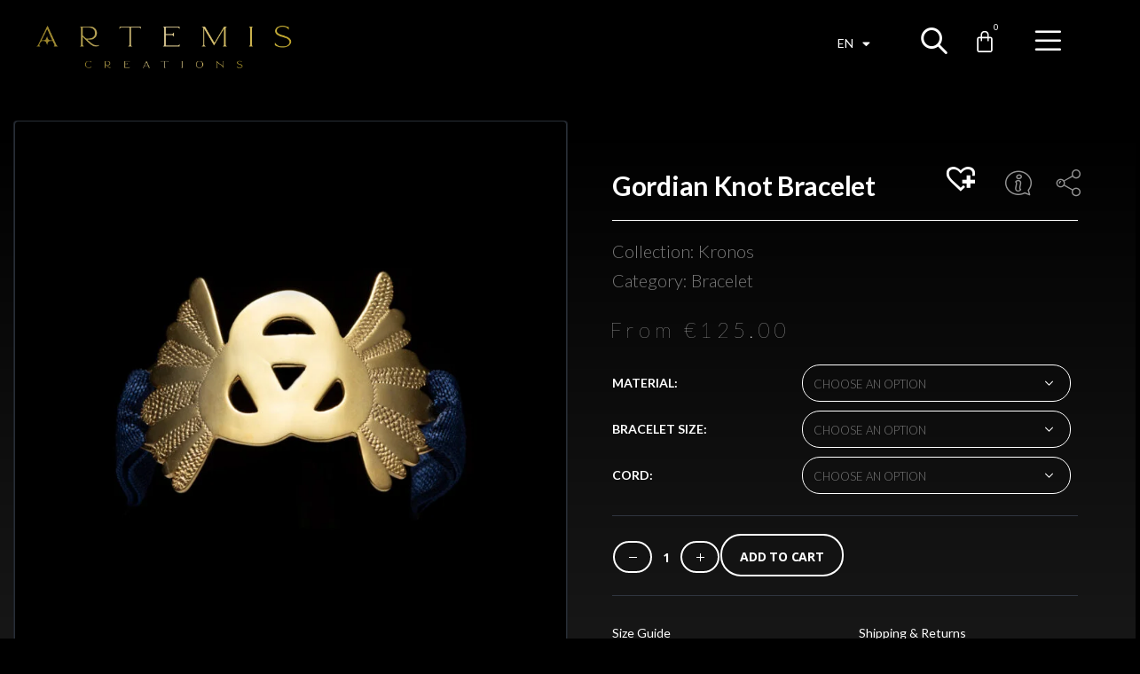

--- FILE ---
content_type: text/html; charset=UTF-8
request_url: https://www.artemis-creations.gr/product/gordian-knot-bracelet/
body_size: 48695
content:
	<!DOCTYPE html>
	<html  lang="en-US" prefix="og: http://ogp.me/ns# fb: http://ogp.me/ns/fb# product: https://ogp.me/ns/product#" prefix="og: https://ogp.me/ns#">
	<head>
		<meta http-equiv="X-UA-Compatible" content="IE=edge" />
		<meta http-equiv="Content-Type" content="text/html; charset=UTF-8" />
		<meta name="viewport" content="width=device-width, initial-scale=1, minimum-scale=1" />

		<link rel="profile" href="https://gmpg.org/xfn/11" />
		<link rel="pingback" href="https://www.artemis-creations.gr/xmlrpc.php" />
		<link rel="alternate" href="https://www.artemis-creations.gr/product/gordian-knot-bracelet/" hreflang="en" />
<link rel="alternate" href="https://www.artemis-creations.gr/el/product/gordian-knot-bracelet-2/" hreflang="el" />

<!-- Search Engine Optimization by Rank Math - https://rankmath.com/ -->
<title>Gordian Knot Bracelet | Artemis-creations.gr</title>
<meta name="description" content="The Gordian Knot Bracelet The Gordian Knot goes on for eternity, with no beginning and no end, there are three clear ovals shaped by this continuous line. These three shapes represent the Holy Trinity and its union, as well as the three forces (positive, negative and neutral) that comprise the universe. It is said that the Gordian Knot can help enlighten one’s mind to see problems and difficult situations more clearly and with renewed hope and energy. Handmade engraved bracelet made in silver 925 &amp; silver 925 gold plated. Kronos collection"/>
<meta name="robots" content="follow, index, max-snippet:-1, max-video-preview:-1, max-image-preview:large"/>
<link rel="canonical" href="https://www.artemis-creations.gr/product/gordian-knot-bracelet/" />
<meta property="og:locale" content="en_US" />
<meta property="og:type" content="product" />
<meta property="og:title" content="Gordian Knot Bracelet | Artemis-creations.gr" />
<meta property="og:description" content="The Gordian Knot Bracelet The Gordian Knot goes on for eternity, with no beginning and no end, there are three clear ovals shaped by this continuous line. These three shapes represent the Holy Trinity and its union, as well as the three forces (positive, negative and neutral) that comprise the universe. It is said that the Gordian Knot can help enlighten one’s mind to see problems and difficult situations more clearly and with renewed hope and energy. Handmade engraved bracelet made in silver 925 &amp; silver 925 gold plated. Kronos collection" />
<meta property="og:url" content="https://www.artemis-creations.gr/product/gordian-knot-bracelet/" />
<meta property="og:site_name" content="artemis-creations.gr" />
<meta property="og:updated_time" content="2023-12-01T00:00:11+02:00" />
<meta property="og:image" content="https://www.artemis-creations.gr/wp-content/uploads/2021/02/Artemis-Creatskoularikia-new1331-optimized.jpg" />
<meta property="og:image:secure_url" content="https://www.artemis-creations.gr/wp-content/uploads/2021/02/Artemis-Creatskoularikia-new1331-optimized.jpg" />
<meta property="og:image:width" content="1200" />
<meta property="og:image:height" content="1200" />
<meta property="og:image:alt" content="Bracelet" />
<meta property="og:image:type" content="image/jpeg" />
<meta property="product:availability" content="instock" />
<meta name="twitter:card" content="summary_large_image" />
<meta name="twitter:title" content="Gordian Knot Bracelet | Artemis-creations.gr" />
<meta name="twitter:description" content="The Gordian Knot Bracelet The Gordian Knot goes on for eternity, with no beginning and no end, there are three clear ovals shaped by this continuous line. These three shapes represent the Holy Trinity and its union, as well as the three forces (positive, negative and neutral) that comprise the universe. It is said that the Gordian Knot can help enlighten one’s mind to see problems and difficult situations more clearly and with renewed hope and energy. Handmade engraved bracelet made in silver 925 &amp; silver 925 gold plated. Kronos collection" />
<meta name="twitter:image" content="https://www.artemis-creations.gr/wp-content/uploads/2021/02/Artemis-Creatskoularikia-new1331-optimized.jpg" />
<meta name="twitter:label1" content="Price" />
<meta name="twitter:data1" content="&euro;125.00 - &euro;1,285.00" />
<meta name="twitter:label2" content="Availability" />
<meta name="twitter:data2" content="In stock" />
<script type="application/ld+json" class="rank-math-schema">{"@context":"https://schema.org","@graph":[{"@type":["JewelryStore","Organization"],"@id":"https://www.artemis-creations.gr/#organization","name":"artemis-creations.gr","url":"https://www.artemis-creations.gr","openingHours":["Monday,Tuesday,Wednesday,Thursday,Friday,Saturday,Sunday 09:00-17:00"]},{"@type":"WebSite","@id":"https://www.artemis-creations.gr/#website","url":"https://www.artemis-creations.gr","name":"artemis-creations.gr","publisher":{"@id":"https://www.artemis-creations.gr/#organization"},"inLanguage":"en-US"},{"@type":"ImageObject","@id":"https://www.artemis-creations.gr/wp-content/uploads/2021/02/Artemis-Creatskoularikia-new1331-optimized.jpg","url":"https://www.artemis-creations.gr/wp-content/uploads/2021/02/Artemis-Creatskoularikia-new1331-optimized.jpg","width":"1200","height":"1200","inLanguage":"en-US"},{"@type":"ItemPage","@id":"https://www.artemis-creations.gr/product/gordian-knot-bracelet/#webpage","url":"https://www.artemis-creations.gr/product/gordian-knot-bracelet/","name":"Gordian Knot Bracelet | Artemis-creations.gr","datePublished":"2020-11-13T15:54:56+02:00","dateModified":"2023-12-01T00:00:11+02:00","isPartOf":{"@id":"https://www.artemis-creations.gr/#website"},"primaryImageOfPage":{"@id":"https://www.artemis-creations.gr/wp-content/uploads/2021/02/Artemis-Creatskoularikia-new1331-optimized.jpg"},"inLanguage":"en-US"},{"@type":"Product","name":"Gordian Knot Bracelet | artemis-creations.gr","description":"The Gordian Knot Bracelet The Gordian Knot goes on for eternity, with no beginning and no end, there are three clear ovals shaped by this continuous line. These three shapes represent the Holy Trinity and its union, as well as the three forces (positive, negative and neutral) that comprise the universe. It is said that the Gordian Knot can help enlighten one\u2019s mind to see problems and difficult situations more clearly and with renewed hope and energy. Handmade engraved bracelet made in silver 925 &amp; silver 925 gold plated. Kronos collection","sku":"K503","category":"Kronos","mainEntityOfPage":{"@id":"https://www.artemis-creations.gr/product/gordian-knot-bracelet/#webpage"},"weight":{"@type":"QuantitativeValue","unitCode":"GRM"},"height":{"@type":"QuantitativeValue","unitCode":"CMT","value":"0.10"},"width":{"@type":"QuantitativeValue","unitCode":"CMT","value":"4.5"},"depth":{"@type":"QuantitativeValue","unitCode":"CMT","value":"5"},"offers":{"@type":"AggregateOffer","lowPrice":"125.00","highPrice":"1285.00","offerCount":"7","priceCurrency":"EUR","availability":"http://schema.org/InStock","seller":{"@type":"Organization","@id":"https://www.artemis-creations.gr/","name":"artemis-creations.gr","url":"https://www.artemis-creations.gr","logo":""},"url":"https://www.artemis-creations.gr/product/gordian-knot-bracelet/"},"@id":"https://www.artemis-creations.gr/product/gordian-knot-bracelet/#richSnippet","image":{"@id":"https://www.artemis-creations.gr/wp-content/uploads/2021/02/Artemis-Creatskoularikia-new1331-optimized.jpg"}}]}</script>
<!-- /Rank Math WordPress SEO plugin -->

<link rel='dns-prefetch' href='//www.googletagmanager.com' />
<link href='https://fonts.gstatic.com' crossorigin rel='preconnect' />
<link rel="alternate" type="application/rss+xml" title="artemis-creations.gr &raquo; Feed" href="https://www.artemis-creations.gr/feed/" />
<link rel="alternate" type="application/rss+xml" title="artemis-creations.gr &raquo; Comments Feed" href="https://www.artemis-creations.gr/comments/feed/" />
		<link rel="shortcut icon" href="//www.artemis-creations.gr/wp-content/uploads/2021/11/favicon.ico" type="image/x-icon" />
				<link rel="apple-touch-icon" href="//www.artemis-creations.gr/wp-content/uploads/2021/11/apple-touch-icon-60x60-1-optimized.png" />
				<link rel="apple-touch-icon" sizes="120x120" href="//www.artemis-creations.gr/wp-content/uploads/2021/11/apple-touch-icon-120x120-1-optimized.png" />
				<link rel="apple-touch-icon" sizes="76x76" href="//www.artemis-creations.gr/wp-content/uploads/2021/11/apple-touch-icon-76x76-1-optimized.png" />
				<link rel="apple-touch-icon" sizes="152x152" href="//www.artemis-creations.gr/wp-content/uploads/2021/11/apple-touch-icon-152x152-1-optimized.png" />
			<meta name="twitter:card" content="summary_large_image">
	<meta property="twitter:title" content="Gordian Knot Bracelet"/>
	<meta property="og:title" content="Gordian Knot Bracelet"/>
	<meta property="og:type" content="website"/>
	<meta property="og:url" content="https://www.artemis-creations.gr/product/gordian-knot-bracelet/"/>
	<meta property="og:site_name" content="artemis-creations.gr"/>
	<meta property="og:description" content=""/>

						<meta property="og:image" content="https://www.artemis-creations.gr/wp-content/uploads/2021/02/Artemis-Creatskoularikia-new1331-optimized.jpg"/>
				<script>
window._wpemojiSettings = {"baseUrl":"https:\/\/s.w.org\/images\/core\/emoji\/14.0.0\/72x72\/","ext":".png","svgUrl":"https:\/\/s.w.org\/images\/core\/emoji\/14.0.0\/svg\/","svgExt":".svg","source":{"concatemoji":"https:\/\/www.artemis-creations.gr\/wp-includes\/js\/wp-emoji-release.min.js?ver=6.3.7"}};
/*! This file is auto-generated */
!function(i,n){var o,s,e;function c(e){try{var t={supportTests:e,timestamp:(new Date).valueOf()};sessionStorage.setItem(o,JSON.stringify(t))}catch(e){}}function p(e,t,n){e.clearRect(0,0,e.canvas.width,e.canvas.height),e.fillText(t,0,0);var t=new Uint32Array(e.getImageData(0,0,e.canvas.width,e.canvas.height).data),r=(e.clearRect(0,0,e.canvas.width,e.canvas.height),e.fillText(n,0,0),new Uint32Array(e.getImageData(0,0,e.canvas.width,e.canvas.height).data));return t.every(function(e,t){return e===r[t]})}function u(e,t,n){switch(t){case"flag":return n(e,"\ud83c\udff3\ufe0f\u200d\u26a7\ufe0f","\ud83c\udff3\ufe0f\u200b\u26a7\ufe0f")?!1:!n(e,"\ud83c\uddfa\ud83c\uddf3","\ud83c\uddfa\u200b\ud83c\uddf3")&&!n(e,"\ud83c\udff4\udb40\udc67\udb40\udc62\udb40\udc65\udb40\udc6e\udb40\udc67\udb40\udc7f","\ud83c\udff4\u200b\udb40\udc67\u200b\udb40\udc62\u200b\udb40\udc65\u200b\udb40\udc6e\u200b\udb40\udc67\u200b\udb40\udc7f");case"emoji":return!n(e,"\ud83e\udef1\ud83c\udffb\u200d\ud83e\udef2\ud83c\udfff","\ud83e\udef1\ud83c\udffb\u200b\ud83e\udef2\ud83c\udfff")}return!1}function f(e,t,n){var r="undefined"!=typeof WorkerGlobalScope&&self instanceof WorkerGlobalScope?new OffscreenCanvas(300,150):i.createElement("canvas"),a=r.getContext("2d",{willReadFrequently:!0}),o=(a.textBaseline="top",a.font="600 32px Arial",{});return e.forEach(function(e){o[e]=t(a,e,n)}),o}function t(e){var t=i.createElement("script");t.src=e,t.defer=!0,i.head.appendChild(t)}"undefined"!=typeof Promise&&(o="wpEmojiSettingsSupports",s=["flag","emoji"],n.supports={everything:!0,everythingExceptFlag:!0},e=new Promise(function(e){i.addEventListener("DOMContentLoaded",e,{once:!0})}),new Promise(function(t){var n=function(){try{var e=JSON.parse(sessionStorage.getItem(o));if("object"==typeof e&&"number"==typeof e.timestamp&&(new Date).valueOf()<e.timestamp+604800&&"object"==typeof e.supportTests)return e.supportTests}catch(e){}return null}();if(!n){if("undefined"!=typeof Worker&&"undefined"!=typeof OffscreenCanvas&&"undefined"!=typeof URL&&URL.createObjectURL&&"undefined"!=typeof Blob)try{var e="postMessage("+f.toString()+"("+[JSON.stringify(s),u.toString(),p.toString()].join(",")+"));",r=new Blob([e],{type:"text/javascript"}),a=new Worker(URL.createObjectURL(r),{name:"wpTestEmojiSupports"});return void(a.onmessage=function(e){c(n=e.data),a.terminate(),t(n)})}catch(e){}c(n=f(s,u,p))}t(n)}).then(function(e){for(var t in e)n.supports[t]=e[t],n.supports.everything=n.supports.everything&&n.supports[t],"flag"!==t&&(n.supports.everythingExceptFlag=n.supports.everythingExceptFlag&&n.supports[t]);n.supports.everythingExceptFlag=n.supports.everythingExceptFlag&&!n.supports.flag,n.DOMReady=!1,n.readyCallback=function(){n.DOMReady=!0}}).then(function(){return e}).then(function(){var e;n.supports.everything||(n.readyCallback(),(e=n.source||{}).concatemoji?t(e.concatemoji):e.wpemoji&&e.twemoji&&(t(e.twemoji),t(e.wpemoji)))}))}((window,document),window._wpemojiSettings);
</script>
<style>
img.wp-smiley,
img.emoji {
	display: inline !important;
	border: none !important;
	box-shadow: none !important;
	height: 1em !important;
	width: 1em !important;
	margin: 0 0.07em !important;
	vertical-align: -0.1em !important;
	background: none !important;
	padding: 0 !important;
}
</style>
	<link rel='stylesheet' id='berocket_products_label_style-css' href='https://www.artemis-creations.gr/wp-content/plugins/advanced-product-labels-for-woocommerce/css/frontend.css?ver=1.2.5.2' media='all' />
<style id='berocket_products_label_style-inline-css'>

        .berocket_better_labels:before,
        .berocket_better_labels:after {
            clear: both;
            content: " ";
            display: block;
        }
        .berocket_better_labels.berocket_better_labels_image {
            position: absolute!important;
            top: 0px!important;
            bottom: 0px!important;
            left: 0px!important;
            right: 0px!important;
            pointer-events: none;
        }
        .berocket_better_labels.berocket_better_labels_image * {
            pointer-events: none;
        }
        .berocket_better_labels.berocket_better_labels_image img,
        .berocket_better_labels.berocket_better_labels_image .fa,
        .berocket_better_labels.berocket_better_labels_image .berocket_color_label,
        .berocket_better_labels.berocket_better_labels_image .berocket_image_background,
        .berocket_better_labels .berocket_better_labels_line .br_alabel,
        .berocket_better_labels .berocket_better_labels_line .br_alabel span {
            pointer-events: all;
        }
        .berocket_better_labels .berocket_color_label,
        .br_alabel .berocket_color_label {
            width: 100%;
            height: 100%;
            display: block;
        }
        .berocket_better_labels .berocket_better_labels_position_left {
            text-align:left;
            float: left;
            clear: left;
        }
        .berocket_better_labels .berocket_better_labels_position_center {
            text-align:center;
        }
        .berocket_better_labels .berocket_better_labels_position_right {
            text-align:right;
            float: right;
            clear: right;
        }
        .berocket_better_labels.berocket_better_labels_label {
            clear: both
        }
        .berocket_better_labels .berocket_better_labels_line {
            line-height: 1px;
        }
        .berocket_better_labels.berocket_better_labels_label .berocket_better_labels_line {
            clear: none;
        }
        .berocket_better_labels .berocket_better_labels_position_left .berocket_better_labels_line {
            clear: left;
        }
        .berocket_better_labels .berocket_better_labels_position_right .berocket_better_labels_line {
            clear: right;
        }
        .berocket_better_labels .berocket_better_labels_line .br_alabel {
            display: inline-block;
            position: relative;
            top: 0!important;
            left: 0!important;
            right: 0!important;
            line-height: 1px;
        }.berocket_better_labels .berocket_better_labels_position {
                display: flex;
                flex-direction: column;
            }
            .berocket_better_labels .berocket_better_labels_position.berocket_better_labels_position_left {
                align-items: start;
            }
            .berocket_better_labels .berocket_better_labels_position.berocket_better_labels_position_right {
                align-items: end;
            }
            .berocket_better_labels .berocket_better_labels_position.berocket_better_labels_position_center {
                align-items: center;
            }
            .berocket_better_labels .berocket_better_labels_position .berocket_better_labels_inline {
                display: flex;
                align-items: start;
            }
</style>
<link rel='stylesheet' id='sbi_styles-css' href='https://www.artemis-creations.gr/wp-content/plugins/instagram-feed/css/sbi-styles.min.css?ver=6.2.7' media='all' />
<link rel='stylesheet' id='wp-block-library-css' href='https://www.artemis-creations.gr/wp-includes/css/dist/block-library/style.min.css?ver=6.3.7' media='all' />
<style id='wp-block-library-theme-inline-css'>
.wp-block-audio figcaption{color:#555;font-size:13px;text-align:center}.is-dark-theme .wp-block-audio figcaption{color:hsla(0,0%,100%,.65)}.wp-block-audio{margin:0 0 1em}.wp-block-code{border:1px solid #ccc;border-radius:4px;font-family:Menlo,Consolas,monaco,monospace;padding:.8em 1em}.wp-block-embed figcaption{color:#555;font-size:13px;text-align:center}.is-dark-theme .wp-block-embed figcaption{color:hsla(0,0%,100%,.65)}.wp-block-embed{margin:0 0 1em}.blocks-gallery-caption{color:#555;font-size:13px;text-align:center}.is-dark-theme .blocks-gallery-caption{color:hsla(0,0%,100%,.65)}.wp-block-image figcaption{color:#555;font-size:13px;text-align:center}.is-dark-theme .wp-block-image figcaption{color:hsla(0,0%,100%,.65)}.wp-block-image{margin:0 0 1em}.wp-block-pullquote{border-bottom:4px solid;border-top:4px solid;color:currentColor;margin-bottom:1.75em}.wp-block-pullquote cite,.wp-block-pullquote footer,.wp-block-pullquote__citation{color:currentColor;font-size:.8125em;font-style:normal;text-transform:uppercase}.wp-block-quote{border-left:.25em solid;margin:0 0 1.75em;padding-left:1em}.wp-block-quote cite,.wp-block-quote footer{color:currentColor;font-size:.8125em;font-style:normal;position:relative}.wp-block-quote.has-text-align-right{border-left:none;border-right:.25em solid;padding-left:0;padding-right:1em}.wp-block-quote.has-text-align-center{border:none;padding-left:0}.wp-block-quote.is-large,.wp-block-quote.is-style-large,.wp-block-quote.is-style-plain{border:none}.wp-block-search .wp-block-search__label{font-weight:700}.wp-block-search__button{border:1px solid #ccc;padding:.375em .625em}:where(.wp-block-group.has-background){padding:1.25em 2.375em}.wp-block-separator.has-css-opacity{opacity:.4}.wp-block-separator{border:none;border-bottom:2px solid;margin-left:auto;margin-right:auto}.wp-block-separator.has-alpha-channel-opacity{opacity:1}.wp-block-separator:not(.is-style-wide):not(.is-style-dots){width:100px}.wp-block-separator.has-background:not(.is-style-dots){border-bottom:none;height:1px}.wp-block-separator.has-background:not(.is-style-wide):not(.is-style-dots){height:2px}.wp-block-table{margin:0 0 1em}.wp-block-table td,.wp-block-table th{word-break:normal}.wp-block-table figcaption{color:#555;font-size:13px;text-align:center}.is-dark-theme .wp-block-table figcaption{color:hsla(0,0%,100%,.65)}.wp-block-video figcaption{color:#555;font-size:13px;text-align:center}.is-dark-theme .wp-block-video figcaption{color:hsla(0,0%,100%,.65)}.wp-block-video{margin:0 0 1em}.wp-block-template-part.has-background{margin-bottom:0;margin-top:0;padding:1.25em 2.375em}
</style>
<style id='rank-math-toc-block-style-inline-css'>
.wp-block-rank-math-toc-block nav ol{counter-reset:item}.wp-block-rank-math-toc-block nav ol li{display:block}.wp-block-rank-math-toc-block nav ol li:before{content:counters(item, ".") " ";counter-increment:item}

</style>
<style id='classic-theme-styles-inline-css'>
/*! This file is auto-generated */
.wp-block-button__link{color:#fff;background-color:#32373c;border-radius:9999px;box-shadow:none;text-decoration:none;padding:calc(.667em + 2px) calc(1.333em + 2px);font-size:1.125em}.wp-block-file__button{background:#32373c;color:#fff;text-decoration:none}
</style>
<style id='global-styles-inline-css'>
body{--wp--preset--color--black: #000000;--wp--preset--color--cyan-bluish-gray: #abb8c3;--wp--preset--color--white: #ffffff;--wp--preset--color--pale-pink: #f78da7;--wp--preset--color--vivid-red: #cf2e2e;--wp--preset--color--luminous-vivid-orange: #ff6900;--wp--preset--color--luminous-vivid-amber: #fcb900;--wp--preset--color--light-green-cyan: #7bdcb5;--wp--preset--color--vivid-green-cyan: #00d084;--wp--preset--color--pale-cyan-blue: #8ed1fc;--wp--preset--color--vivid-cyan-blue: #0693e3;--wp--preset--color--vivid-purple: #9b51e0;--wp--preset--color--primary: #000000;--wp--preset--color--secondary: #e36159;--wp--preset--color--tertiary: #2baab1;--wp--preset--color--quaternary: #383f48;--wp--preset--color--dark: #212529;--wp--preset--color--light: #ffffff;--wp--preset--gradient--vivid-cyan-blue-to-vivid-purple: linear-gradient(135deg,rgba(6,147,227,1) 0%,rgb(155,81,224) 100%);--wp--preset--gradient--light-green-cyan-to-vivid-green-cyan: linear-gradient(135deg,rgb(122,220,180) 0%,rgb(0,208,130) 100%);--wp--preset--gradient--luminous-vivid-amber-to-luminous-vivid-orange: linear-gradient(135deg,rgba(252,185,0,1) 0%,rgba(255,105,0,1) 100%);--wp--preset--gradient--luminous-vivid-orange-to-vivid-red: linear-gradient(135deg,rgba(255,105,0,1) 0%,rgb(207,46,46) 100%);--wp--preset--gradient--very-light-gray-to-cyan-bluish-gray: linear-gradient(135deg,rgb(238,238,238) 0%,rgb(169,184,195) 100%);--wp--preset--gradient--cool-to-warm-spectrum: linear-gradient(135deg,rgb(74,234,220) 0%,rgb(151,120,209) 20%,rgb(207,42,186) 40%,rgb(238,44,130) 60%,rgb(251,105,98) 80%,rgb(254,248,76) 100%);--wp--preset--gradient--blush-light-purple: linear-gradient(135deg,rgb(255,206,236) 0%,rgb(152,150,240) 100%);--wp--preset--gradient--blush-bordeaux: linear-gradient(135deg,rgb(254,205,165) 0%,rgb(254,45,45) 50%,rgb(107,0,62) 100%);--wp--preset--gradient--luminous-dusk: linear-gradient(135deg,rgb(255,203,112) 0%,rgb(199,81,192) 50%,rgb(65,88,208) 100%);--wp--preset--gradient--pale-ocean: linear-gradient(135deg,rgb(255,245,203) 0%,rgb(182,227,212) 50%,rgb(51,167,181) 100%);--wp--preset--gradient--electric-grass: linear-gradient(135deg,rgb(202,248,128) 0%,rgb(113,206,126) 100%);--wp--preset--gradient--midnight: linear-gradient(135deg,rgb(2,3,129) 0%,rgb(40,116,252) 100%);--wp--preset--font-size--small: 13px;--wp--preset--font-size--medium: 20px;--wp--preset--font-size--large: 36px;--wp--preset--font-size--x-large: 42px;--wp--preset--spacing--20: 0.44rem;--wp--preset--spacing--30: 0.67rem;--wp--preset--spacing--40: 1rem;--wp--preset--spacing--50: 1.5rem;--wp--preset--spacing--60: 2.25rem;--wp--preset--spacing--70: 3.38rem;--wp--preset--spacing--80: 5.06rem;--wp--preset--shadow--natural: 6px 6px 9px rgba(0, 0, 0, 0.2);--wp--preset--shadow--deep: 12px 12px 50px rgba(0, 0, 0, 0.4);--wp--preset--shadow--sharp: 6px 6px 0px rgba(0, 0, 0, 0.2);--wp--preset--shadow--outlined: 6px 6px 0px -3px rgba(255, 255, 255, 1), 6px 6px rgba(0, 0, 0, 1);--wp--preset--shadow--crisp: 6px 6px 0px rgba(0, 0, 0, 1);}:where(.is-layout-flex){gap: 0.5em;}:where(.is-layout-grid){gap: 0.5em;}body .is-layout-flow > .alignleft{float: left;margin-inline-start: 0;margin-inline-end: 2em;}body .is-layout-flow > .alignright{float: right;margin-inline-start: 2em;margin-inline-end: 0;}body .is-layout-flow > .aligncenter{margin-left: auto !important;margin-right: auto !important;}body .is-layout-constrained > .alignleft{float: left;margin-inline-start: 0;margin-inline-end: 2em;}body .is-layout-constrained > .alignright{float: right;margin-inline-start: 2em;margin-inline-end: 0;}body .is-layout-constrained > .aligncenter{margin-left: auto !important;margin-right: auto !important;}body .is-layout-constrained > :where(:not(.alignleft):not(.alignright):not(.alignfull)){max-width: var(--wp--style--global--content-size);margin-left: auto !important;margin-right: auto !important;}body .is-layout-constrained > .alignwide{max-width: var(--wp--style--global--wide-size);}body .is-layout-flex{display: flex;}body .is-layout-flex{flex-wrap: wrap;align-items: center;}body .is-layout-flex > *{margin: 0;}body .is-layout-grid{display: grid;}body .is-layout-grid > *{margin: 0;}:where(.wp-block-columns.is-layout-flex){gap: 2em;}:where(.wp-block-columns.is-layout-grid){gap: 2em;}:where(.wp-block-post-template.is-layout-flex){gap: 1.25em;}:where(.wp-block-post-template.is-layout-grid){gap: 1.25em;}.has-black-color{color: var(--wp--preset--color--black) !important;}.has-cyan-bluish-gray-color{color: var(--wp--preset--color--cyan-bluish-gray) !important;}.has-white-color{color: var(--wp--preset--color--white) !important;}.has-pale-pink-color{color: var(--wp--preset--color--pale-pink) !important;}.has-vivid-red-color{color: var(--wp--preset--color--vivid-red) !important;}.has-luminous-vivid-orange-color{color: var(--wp--preset--color--luminous-vivid-orange) !important;}.has-luminous-vivid-amber-color{color: var(--wp--preset--color--luminous-vivid-amber) !important;}.has-light-green-cyan-color{color: var(--wp--preset--color--light-green-cyan) !important;}.has-vivid-green-cyan-color{color: var(--wp--preset--color--vivid-green-cyan) !important;}.has-pale-cyan-blue-color{color: var(--wp--preset--color--pale-cyan-blue) !important;}.has-vivid-cyan-blue-color{color: var(--wp--preset--color--vivid-cyan-blue) !important;}.has-vivid-purple-color{color: var(--wp--preset--color--vivid-purple) !important;}.has-black-background-color{background-color: var(--wp--preset--color--black) !important;}.has-cyan-bluish-gray-background-color{background-color: var(--wp--preset--color--cyan-bluish-gray) !important;}.has-white-background-color{background-color: var(--wp--preset--color--white) !important;}.has-pale-pink-background-color{background-color: var(--wp--preset--color--pale-pink) !important;}.has-vivid-red-background-color{background-color: var(--wp--preset--color--vivid-red) !important;}.has-luminous-vivid-orange-background-color{background-color: var(--wp--preset--color--luminous-vivid-orange) !important;}.has-luminous-vivid-amber-background-color{background-color: var(--wp--preset--color--luminous-vivid-amber) !important;}.has-light-green-cyan-background-color{background-color: var(--wp--preset--color--light-green-cyan) !important;}.has-vivid-green-cyan-background-color{background-color: var(--wp--preset--color--vivid-green-cyan) !important;}.has-pale-cyan-blue-background-color{background-color: var(--wp--preset--color--pale-cyan-blue) !important;}.has-vivid-cyan-blue-background-color{background-color: var(--wp--preset--color--vivid-cyan-blue) !important;}.has-vivid-purple-background-color{background-color: var(--wp--preset--color--vivid-purple) !important;}.has-black-border-color{border-color: var(--wp--preset--color--black) !important;}.has-cyan-bluish-gray-border-color{border-color: var(--wp--preset--color--cyan-bluish-gray) !important;}.has-white-border-color{border-color: var(--wp--preset--color--white) !important;}.has-pale-pink-border-color{border-color: var(--wp--preset--color--pale-pink) !important;}.has-vivid-red-border-color{border-color: var(--wp--preset--color--vivid-red) !important;}.has-luminous-vivid-orange-border-color{border-color: var(--wp--preset--color--luminous-vivid-orange) !important;}.has-luminous-vivid-amber-border-color{border-color: var(--wp--preset--color--luminous-vivid-amber) !important;}.has-light-green-cyan-border-color{border-color: var(--wp--preset--color--light-green-cyan) !important;}.has-vivid-green-cyan-border-color{border-color: var(--wp--preset--color--vivid-green-cyan) !important;}.has-pale-cyan-blue-border-color{border-color: var(--wp--preset--color--pale-cyan-blue) !important;}.has-vivid-cyan-blue-border-color{border-color: var(--wp--preset--color--vivid-cyan-blue) !important;}.has-vivid-purple-border-color{border-color: var(--wp--preset--color--vivid-purple) !important;}.has-vivid-cyan-blue-to-vivid-purple-gradient-background{background: var(--wp--preset--gradient--vivid-cyan-blue-to-vivid-purple) !important;}.has-light-green-cyan-to-vivid-green-cyan-gradient-background{background: var(--wp--preset--gradient--light-green-cyan-to-vivid-green-cyan) !important;}.has-luminous-vivid-amber-to-luminous-vivid-orange-gradient-background{background: var(--wp--preset--gradient--luminous-vivid-amber-to-luminous-vivid-orange) !important;}.has-luminous-vivid-orange-to-vivid-red-gradient-background{background: var(--wp--preset--gradient--luminous-vivid-orange-to-vivid-red) !important;}.has-very-light-gray-to-cyan-bluish-gray-gradient-background{background: var(--wp--preset--gradient--very-light-gray-to-cyan-bluish-gray) !important;}.has-cool-to-warm-spectrum-gradient-background{background: var(--wp--preset--gradient--cool-to-warm-spectrum) !important;}.has-blush-light-purple-gradient-background{background: var(--wp--preset--gradient--blush-light-purple) !important;}.has-blush-bordeaux-gradient-background{background: var(--wp--preset--gradient--blush-bordeaux) !important;}.has-luminous-dusk-gradient-background{background: var(--wp--preset--gradient--luminous-dusk) !important;}.has-pale-ocean-gradient-background{background: var(--wp--preset--gradient--pale-ocean) !important;}.has-electric-grass-gradient-background{background: var(--wp--preset--gradient--electric-grass) !important;}.has-midnight-gradient-background{background: var(--wp--preset--gradient--midnight) !important;}.has-small-font-size{font-size: var(--wp--preset--font-size--small) !important;}.has-medium-font-size{font-size: var(--wp--preset--font-size--medium) !important;}.has-large-font-size{font-size: var(--wp--preset--font-size--large) !important;}.has-x-large-font-size{font-size: var(--wp--preset--font-size--x-large) !important;}
.wp-block-navigation a:where(:not(.wp-element-button)){color: inherit;}
:where(.wp-block-post-template.is-layout-flex){gap: 1.25em;}:where(.wp-block-post-template.is-layout-grid){gap: 1.25em;}
:where(.wp-block-columns.is-layout-flex){gap: 2em;}:where(.wp-block-columns.is-layout-grid){gap: 2em;}
.wp-block-pullquote{font-size: 1.5em;line-height: 1.6;}
</style>
<link rel='stylesheet' id='searchandfilter-css' href='https://www.artemis-creations.gr/wp-content/plugins/search-filter/style.css?ver=1' media='all' />
<style id='woocommerce-inline-inline-css'>
.woocommerce form .form-row .required { visibility: visible; }
</style>
<link rel='stylesheet' id='dgwt-wcas-style-css' href='https://www.artemis-creations.gr/wp-content/plugins/ajax-search-for-woocommerce/assets/css/style.min.css?ver=1.26.1' media='all' />
<link rel='preload' as='font' type='font/woff2' crossorigin='anonymous' id='tinvwl-webfont-font-css' href='https://www.artemis-creations.gr/wp-content/plugins/ti-woocommerce-wishlist/assets/fonts/tinvwl-webfont.woff2?ver=xu2uyi' media='all' />
<link rel='stylesheet' id='tinvwl-webfont-css' href='https://www.artemis-creations.gr/wp-content/plugins/ti-woocommerce-wishlist/assets/css/webfont.min.css?ver=2.8.0' media='all' />
<link rel='stylesheet' id='tinvwl-css' href='https://www.artemis-creations.gr/wp-content/plugins/ti-woocommerce-wishlist/assets/css/public.min.css?ver=2.8.0' media='all' />
<link rel='stylesheet' id='elementor-lazyload-css' href='https://www.artemis-creations.gr/wp-content/plugins/elementor/assets/css/modules/lazyload/frontend.min.css?ver=3.17.2' media='all' />
<link rel='stylesheet' id='elementor-frontend-css' href='https://www.artemis-creations.gr/wp-content/uploads/elementor/css/custom-frontend-lite.min.css?ver=1700228728' media='all' />
<link rel='stylesheet' id='swiper-css' href='https://www.artemis-creations.gr/wp-content/plugins/elementor/assets/lib/swiper/v8/css/swiper.min.css?ver=8.4.5' media='all' />
<link rel='stylesheet' id='elementor-post-185-css' href='https://www.artemis-creations.gr/wp-content/uploads/elementor/css/post-185.css?ver=1700228728' media='all' />
<link rel='stylesheet' id='elementor-pro-css' href='https://www.artemis-creations.gr/wp-content/uploads/elementor/css/custom-pro-frontend-lite.min.css?ver=1700228728' media='all' />
<link rel='stylesheet' id='elementor-post-824-css' href='https://www.artemis-creations.gr/wp-content/uploads/elementor/css/post-824.css?ver=1700228740' media='all' />
<link rel='stylesheet' id='elementor-post-851-css' href='https://www.artemis-creations.gr/wp-content/uploads/elementor/css/post-851.css?ver=1700228740' media='all' />
<link rel='stylesheet' id='elementor-post-2997-css' href='https://www.artemis-creations.gr/wp-content/uploads/elementor/css/post-2997.css?ver=1700228740' media='all' />
<link rel='stylesheet' id='elementor-post-204-css' href='https://www.artemis-creations.gr/wp-content/uploads/elementor/css/post-204.css?ver=1700228729' media='all' />
<link rel='stylesheet' id='elementor-post-198-css' href='https://www.artemis-creations.gr/wp-content/uploads/elementor/css/post-198.css?ver=1700228740' media='all' />
<link rel='stylesheet' id='elementor-post-632-css' href='https://www.artemis-creations.gr/wp-content/uploads/elementor/css/post-632.css?ver=1700228768' media='all' />
<link rel='stylesheet' id='elementor-icons-ekiticons-css' href='https://www.artemis-creations.gr/wp-content/plugins/elementskit-lite/modules/elementskit-icon-pack/assets/css/ekiticons.css?ver=3.0.2' media='all' />
<link rel='stylesheet' id='ekit-widget-styles-css' href='https://www.artemis-creations.gr/wp-content/plugins/elementskit-lite/widgets/init/assets/css/widget-styles.css?ver=3.0.2' media='all' />
<link rel='stylesheet' id='ekit-responsive-css' href='https://www.artemis-creations.gr/wp-content/plugins/elementskit-lite/widgets/init/assets/css/responsive.css?ver=3.0.2' media='all' />
<link rel='stylesheet' id='porto-css-vars-css' href='https://www.artemis-creations.gr/wp-content/uploads/porto_styles/theme_css_vars.css?ver=6.11.1' media='all' />
<link rel='stylesheet' id='bootstrap-css' href='https://www.artemis-creations.gr/wp-content/uploads/porto_styles/bootstrap.css?ver=6.11.1' media='all' />
<link rel='stylesheet' id='porto-plugins-css' href='https://www.artemis-creations.gr/wp-content/themes/porto/css/plugins_optimized.css?ver=6.11.1' media='all' />
<link rel='stylesheet' id='porto-theme-css' href='https://www.artemis-creations.gr/wp-content/themes/porto/css/theme.css?ver=6.11.1' media='all' />
<link rel='stylesheet' id='porto-shortcodes-css' href='https://www.artemis-creations.gr/wp-content/uploads/porto_styles/shortcodes.css?ver=6.11.1' media='all' />
<link rel='stylesheet' id='porto-theme-shop-css' href='https://www.artemis-creations.gr/wp-content/themes/porto/css/theme_shop.css?ver=6.11.1' media='all' />
<link rel='stylesheet' id='porto-theme-elementor-css' href='https://www.artemis-creations.gr/wp-content/themes/porto/css/theme_elementor.css?ver=6.11.1' media='all' />
<link rel='stylesheet' id='porto-theme-radius-css' href='https://www.artemis-creations.gr/wp-content/themes/porto/css/theme_radius.css?ver=6.11.1' media='all' />
<link rel='stylesheet' id='porto-dynamic-style-css' href='https://www.artemis-creations.gr/wp-content/uploads/porto_styles/dynamic_style.css?ver=6.11.1' media='all' />
<link rel='stylesheet' id='porto-account-login-style-css' href='https://www.artemis-creations.gr/wp-content/themes/porto/css/theme/shop/login-style/account-login.css?ver=6.11.1' media='all' />
<link rel='stylesheet' id='porto-style-css' href='https://www.artemis-creations.gr/wp-content/themes/porto/style.css?ver=6.11.1' media='all' />
<style id='porto-style-inline-css'>
.side-header-narrow-bar-logo{max-width:150px}@media (min-width:992px){}.page-top .page-title-wrap{line-height:0}.page-top .page-title:not(.b-none):after{content:'';position:absolute;width:100%;left:0;border-bottom:4px solid var(--porto-primary-color);bottom:-31px}body.single-product .page-top .breadcrumbs-wrap{padding-right:55px}@media (min-width:1500px){.left-sidebar.col-lg-3,.right-sidebar.col-lg-3{width:20%}.main-content.col-lg-9{width:80%}.main-content.col-lg-6{width:60%}}.product-images .img-thumbnail .inner,.product-images .img-thumbnail .inner img{-webkit-transform:none;transform:none}.sticky-product{position:fixed;top:0;left:0;width:100%;z-index:100;background-color:#fff;box-shadow:0 3px 5px rgba(0,0,0,0.08);padding:15px 0}.sticky-product.pos-bottom{top:auto;bottom:0;box-shadow:0 -3px 5px rgba(0,0,0,0.08)}.sticky-product .container{display:-ms-flexbox;display:flex;-ms-flex-align:center;align-items:center;-ms-flex-wrap:wrap;flex-wrap:wrap}.sticky-product .sticky-image{max-width:60px;margin-right:15px}.sticky-product .add-to-cart{-ms-flex:1;flex:1;text-align:right;margin-top:5px}.sticky-product .product-name{font-size:16px;font-weight:600;line-height:inherit;margin-bottom:0}.sticky-product .sticky-detail{line-height:1.5;display:-ms-flexbox;display:flex}.sticky-product .star-rating{margin:5px 15px;font-size:1em}.sticky-product .availability{padding-top:2px}.sticky-product .sticky-detail .price{font-family:Lato,Lato,sans-serif;font-weight:400;margin-bottom:0;font-size:1.3em;line-height:1.5}@media (max-width:992px){.sticky-product .container{padding-left:var(--porto-grid-gutter-width);padding-right:var(--porto-grid-gutter-width)}}@media (max-width:767px){.sticky-product{display:none}}.header-main.sticky.change-logo{box-shadow:none!important}.card-header.arrow{background-color:white}.card-body th{color:black}.btn.btn-default{color:white}.elementor-button.elementor-button--view-cart.elementor-size-md,.elementor-button.elementor-button--checkout.elementor-size-md{background-color:black}.elementor-button.elementor-button--view-cart.elementor-size-md:hover,.elementor-button.elementor-button--checkout.elementor-size-md:hover{background-color:white;color:black;border:solid 1px black}.elementor-menu-cart__product-price.product-price span.quantity{color:black}.owl-prev,.owl-next{color:white !important}.single-product .product-images .zoom .fa-search::before{color:white}.woocommerce-product-attributes.shop_attributes.table.table-striped td a{color:#6E6E6F}a.added_to_cart.wc-forward{color:white;padding-left:7px}div#cookie-law-info-again{display:none !important}@media screen and (min-width:768px){.page-numbers.prev{font-size:35px;padding-left:10px;font-family:"Poiret One",Lato}.page-numbers.next{font-size:35px;padding-right:10px;font-family:"Poiret One",Lato}.page-numbers.current,.page-numbers{font-size:25px;font-family:"Poiret One",Lato}}@media screen and (max-width:767px){.page-numbers.prev{font-size:25px;padding-left:10px;font-family:"Poiret One",Lato}.page-numbers.next{font-size:25px;padding-right:10px;font-family:"Poiret One",Lato}.page-numbers.current,.page-numbers{font-size:15px;font-family:"Poiret One",Lato}}.payment_methods .payment_method_paypal img{display:none}.payment_methods .payment_method_paypal .about_paypal{display:none}label.porto-control-label img{display:none}.order_details .product-name a{color:black}.order_details tfoot tr:last-child .amount{color:#000}.shop_table.order_details.text-v-dark h4{color:black}
</style>
<link rel='stylesheet' id='styles-child-css' href='https://www.artemis-creations.gr/wp-content/themes/porto-child/style.css?ver=6.3.7' media='all' />
<link rel='stylesheet' id='ecs-styles-css' href='https://www.artemis-creations.gr/wp-content/plugins/ele-custom-skin/assets/css/ecs-style.css?ver=3.1.7' media='all' />
<link rel='stylesheet' id='elementor-post-339-css' href='https://www.artemis-creations.gr/wp-content/uploads/elementor/css/post-339.css?ver=1667061637' media='all' />
<link rel='stylesheet' id='elementor-post-390-css' href='https://www.artemis-creations.gr/wp-content/uploads/elementor/css/post-390.css?ver=1698519700' media='all' />
<link rel='stylesheet' id='elementor-post-5200-css' href='https://www.artemis-creations.gr/wp-content/uploads/elementor/css/post-5200.css?ver=1698519598' media='all' />
<link rel='stylesheet' id='google-fonts-1-css' href='https://fonts.googleapis.com/css?family=Roboto%3A100%2C100italic%2C200%2C200italic%2C300%2C300italic%2C400%2C400italic%2C500%2C500italic%2C600%2C600italic%2C700%2C700italic%2C800%2C800italic%2C900%2C900italic%7CLato%3A100%2C100italic%2C200%2C200italic%2C300%2C300italic%2C400%2C400italic%2C500%2C500italic%2C600%2C600italic%2C700%2C700italic%2C800%2C800italic%2C900%2C900italic%7CNoto+Serif%3A100%2C100italic%2C200%2C200italic%2C300%2C300italic%2C400%2C400italic%2C500%2C500italic%2C600%2C600italic%2C700%2C700italic%2C800%2C800italic%2C900%2C900italic%7CPoiret+One%3A100%2C100italic%2C200%2C200italic%2C300%2C300italic%2C400%2C400italic%2C500%2C500italic%2C600%2C600italic%2C700%2C700italic%2C800%2C800italic%2C900%2C900italic%7CMerriweather%3A100%2C100italic%2C200%2C200italic%2C300%2C300italic%2C400%2C400italic%2C500%2C500italic%2C600%2C600italic%2C700%2C700italic%2C800%2C800italic%2C900%2C900italic&#038;display=swap&#038;ver=6.3.7' media='all' />
<link rel="preconnect" href="https://fonts.gstatic.com/" crossorigin><script src='https://www.artemis-creations.gr/wp-includes/js/jquery/jquery.min.js?ver=3.7.0' id='jquery-core-js'></script>
<script src='https://www.artemis-creations.gr/wp-includes/js/jquery/jquery-migrate.min.js?ver=3.4.1' id='jquery-migrate-js'></script>
<script id="google-analytics-opt-out-js-after">
			var gaProperty = 'G-T9EWHDCYTY';
			var disableStr = 'ga-disable-' + gaProperty;
			if ( document.cookie.indexOf( disableStr + '=true' ) > -1 ) {
				window[disableStr] = true;
			}
			function gaOptout() {
				document.cookie = disableStr + '=true; expires=Thu, 31 Dec 2099 23:59:59 UTC; path=/';
				window[disableStr] = true;
			}
</script>
<script async src='https://www.googletagmanager.com/gtag/js?id=G-T9EWHDCYTY' id='google-tag-manager-js'></script>
<script id="google-tag-manager-js-after">
		window.dataLayer = window.dataLayer || [];
		function gtag(){dataLayer.push(arguments);}
		gtag('js', new Date());
		gtag('set', 'developer_id.dOGY3NW', true);

		gtag('config', 'G-T9EWHDCYTY', {
			'allow_google_signals': true,
			'link_attribution': true,
			'anonymize_ip': true,
			'linker':{
				'domains': [],
				'allow_incoming': false,
			},
			'custom_map': {
				'dimension1': 'logged_in'
			},
			'logged_in': 'no'
		} );

		
		
</script>
<script src='https://www.artemis-creations.gr/wp-content/plugins/woocommerce/assets/js/jquery-blockui/jquery.blockUI.min.js?ver=2.7.0-wc.8.4.0' id='jquery-blockui-js' data-wp-strategy='defer'></script>
<script id='wc-add-to-cart-js-extra'>
var wc_add_to_cart_params = {"ajax_url":"\/wp-admin\/admin-ajax.php","wc_ajax_url":"\/?wc-ajax=%%endpoint%%","i18n_view_cart":"View cart","cart_url":"https:\/\/www.artemis-creations.gr\/cart\/","is_cart":"","cart_redirect_after_add":"no"};
</script>
<script src='https://www.artemis-creations.gr/wp-content/plugins/woocommerce/assets/js/frontend/add-to-cart.min.js?ver=8.4.0' id='wc-add-to-cart-js' defer data-wp-strategy='defer'></script>
<script id='wc-single-product-js-extra'>
var wc_single_product_params = {"i18n_required_rating_text":"Please select a rating","review_rating_required":"yes","flexslider":{"rtl":false,"animation":"slide","smoothHeight":true,"directionNav":false,"controlNav":"thumbnails","slideshow":false,"animationSpeed":500,"animationLoop":false,"allowOneSlide":false},"zoom_enabled":"","zoom_options":[],"photoswipe_enabled":"","photoswipe_options":{"shareEl":false,"closeOnScroll":false,"history":false,"hideAnimationDuration":0,"showAnimationDuration":0},"flexslider_enabled":""};
</script>
<script src='https://www.artemis-creations.gr/wp-content/plugins/woocommerce/assets/js/frontend/single-product.min.js?ver=8.4.0' id='wc-single-product-js' defer data-wp-strategy='defer'></script>
<script src='https://www.artemis-creations.gr/wp-content/plugins/woocommerce/assets/js/js-cookie/js.cookie.min.js?ver=2.1.4-wc.8.4.0' id='js-cookie-js' data-wp-strategy='defer'></script>
<script id='woocommerce-js-extra'>
var woocommerce_params = {"ajax_url":"\/wp-admin\/admin-ajax.php","wc_ajax_url":"\/?wc-ajax=%%endpoint%%"};
</script>
<script src='https://www.artemis-creations.gr/wp-content/plugins/woocommerce/assets/js/frontend/woocommerce.min.js?ver=8.4.0' id='woocommerce-js' defer data-wp-strategy='defer'></script>
<script id='wc-cart-fragments-js-extra'>
var wc_cart_fragments_params = {"ajax_url":"\/wp-admin\/admin-ajax.php","wc_ajax_url":"\/?wc-ajax=%%endpoint%%","cart_hash_key":"wc_cart_hash_976cf47a2cdb24fd453555c62505c719","fragment_name":"wc_fragments_976cf47a2cdb24fd453555c62505c719","request_timeout":"5000"};
</script>
<script src='https://www.artemis-creations.gr/wp-content/plugins/woocommerce/assets/js/frontend/cart-fragments.min.js?ver=8.4.0' id='wc-cart-fragments-js' data-wp-strategy='defer'></script>
<script id='ecs_ajax_load-js-extra'>
var ecs_ajax_params = {"ajaxurl":"https:\/\/www.artemis-creations.gr\/wp-admin\/admin-ajax.php","posts":"{\"page\":0,\"product\":\"gordian-knot-bracelet\",\"post_type\":\"product\",\"name\":\"gordian-knot-bracelet\",\"error\":\"\",\"m\":\"\",\"p\":0,\"post_parent\":\"\",\"subpost\":\"\",\"subpost_id\":\"\",\"attachment\":\"\",\"attachment_id\":0,\"pagename\":\"\",\"page_id\":0,\"second\":\"\",\"minute\":\"\",\"hour\":\"\",\"day\":0,\"monthnum\":0,\"year\":0,\"w\":0,\"category_name\":\"\",\"tag\":\"\",\"cat\":\"\",\"tag_id\":\"\",\"author\":\"\",\"author_name\":\"\",\"feed\":\"\",\"tb\":\"\",\"paged\":0,\"meta_key\":\"\",\"meta_value\":\"\",\"preview\":\"\",\"s\":\"\",\"sentence\":\"\",\"title\":\"\",\"fields\":\"\",\"menu_order\":\"\",\"embed\":\"\",\"category__in\":[],\"category__not_in\":[],\"category__and\":[],\"post__in\":[],\"post__not_in\":[],\"post_name__in\":[],\"tag__in\":[],\"tag__not_in\":[],\"tag__and\":[],\"tag_slug__in\":[],\"tag_slug__and\":[],\"post_parent__in\":[],\"post_parent__not_in\":[],\"author__in\":[],\"author__not_in\":[],\"search_columns\":[],\"tax_query\":[{\"taxonomy\":\"language\",\"field\":\"term_taxonomy_id\",\"terms\":[116],\"operator\":\"IN\"}],\"update_post_term_cache\":true,\"ignore_sticky_posts\":false,\"suppress_filters\":false,\"cache_results\":true,\"update_menu_item_cache\":false,\"lazy_load_term_meta\":true,\"update_post_meta_cache\":true,\"posts_per_page\":10,\"nopaging\":false,\"comments_per_page\":\"50\",\"no_found_rows\":false,\"order\":\"DESC\"}"};
</script>
<script src='https://www.artemis-creations.gr/wp-content/plugins/ele-custom-skin/assets/js/ecs_ajax_pagination.js?ver=3.1.7' id='ecs_ajax_load-js'></script>
<script src='https://www.artemis-creations.gr/wp-content/plugins/ele-custom-skin/assets/js/ecs.js?ver=3.1.7' id='ecs-script-js'></script>
<link rel="https://api.w.org/" href="https://www.artemis-creations.gr/wp-json/" /><link rel="alternate" type="application/json" href="https://www.artemis-creations.gr/wp-json/wp/v2/product/2170" /><link rel="EditURI" type="application/rsd+xml" title="RSD" href="https://www.artemis-creations.gr/xmlrpc.php?rsd" />
<meta name="generator" content="WordPress 6.3.7" />
<link rel='shortlink' href='https://www.artemis-creations.gr/?p=2170' />
<link rel="alternate" type="application/json+oembed" href="https://www.artemis-creations.gr/wp-json/oembed/1.0/embed?url=https%3A%2F%2Fwww.artemis-creations.gr%2Fproduct%2Fgordian-knot-bracelet%2F" />
<link rel="alternate" type="text/xml+oembed" href="https://www.artemis-creations.gr/wp-json/oembed/1.0/embed?url=https%3A%2F%2Fwww.artemis-creations.gr%2Fproduct%2Fgordian-knot-bracelet%2F&#038;format=xml" />
<style>.product .images {position: relative;}</style>
<!-- This website runs the Product Feed PRO for WooCommerce by AdTribes.io plugin - version 13.1.8 -->
		<style>
			.dgwt-wcas-ico-magnifier,.dgwt-wcas-ico-magnifier-handler{max-width:20px}.dgwt-wcas-search-wrapp{max-width:600px}		</style>
				<script type="text/javascript">
		WebFontConfig = {
			google: { families: [ 'Lato:400,500,600,700,800:cyrillic,cyrillic-ext,greek,greek-ext,khmer,latin,latin-ext,vietnamese','Noto+Serif:400,600,700','Playfair+Display:400,700','Open+Sans:400,600,700' ] }
		};
		(function(d) {
			var wf = d.createElement('script'), s = d.scripts[d.scripts.length - 1];
			wf.src = 'https://www.artemis-creations.gr/wp-content/themes/porto/js/libs/webfont.js';
			wf.async = true;
			s.parentNode.insertBefore(wf, s);
		})(document);</script>
			<noscript><style>.woocommerce-product-gallery{ opacity: 1 !important; }</style></noscript>
	<meta name="generator" content="Elementor 3.17.2; features: e_dom_optimization, e_optimized_assets_loading, e_optimized_css_loading, e_font_icon_svg, additional_custom_breakpoints, block_editor_assets_optimize, e_image_loading_optimization; settings: css_print_method-external, google_font-enabled, font_display-swap">
<!-- Google Tag Manager -->
<script>(function(w,d,s,l,i){w[l]=w[l]||[];w[l].push({'gtm.start':
new Date().getTime(),event:'gtm.js'});var f=d.getElementsByTagName(s)[0],
j=d.createElement(s),dl=l!='dataLayer'?'&l='+l:'';j.async=true;j.src=
'https://www.googletagmanager.com/gtm.js?id='+i+dl;f.parentNode.insertBefore(j,f);
})(window,document,'script','dataLayer','GTM-PCBL3BMS');</script>
<!-- End Google Tag Manager -->
<script type="text/javascript">
    (function(c,l,a,r,i,t,y){
        c[a]=c[a]||function(){(c[a].q=c[a].q||[]).push(arguments)};
        t=l.createElement(r);t.async=1;t.src="https://www.clarity.ms/tag/"+i;
        y=l.getElementsByTagName(r)[0];y.parentNode.insertBefore(t,y);
    })(window, document, "clarity", "script", "jqu1s3rbga");
</script>
<style>.recentcomments a{display:inline !important;padding:0 !important;margin:0 !important;}</style>			<script  type="text/javascript">
				!function(f,b,e,v,n,t,s){if(f.fbq)return;n=f.fbq=function(){n.callMethod?
					n.callMethod.apply(n,arguments):n.queue.push(arguments)};if(!f._fbq)f._fbq=n;
					n.push=n;n.loaded=!0;n.version='2.0';n.queue=[];t=b.createElement(e);t.async=!0;
					t.src=v;s=b.getElementsByTagName(e)[0];s.parentNode.insertBefore(t,s)}(window,
					document,'script','https://connect.facebook.net/en_US/fbevents.js');
			</script>
			<!-- WooCommerce Facebook Integration Begin -->
			<script  type="text/javascript">

				fbq('init', '1321625588236478', {}, {
    "agent": "woocommerce-8.4.0-3.1.3"
});

				fbq( 'track', 'PageView', {
    "source": "woocommerce",
    "version": "8.4.0",
    "pluginVersion": "3.1.3"
} );

				document.addEventListener( 'DOMContentLoaded', function() {
					jQuery && jQuery( function( $ ) {
						// Insert placeholder for events injected when a product is added to the cart through AJAX.
						$( document.body ).append( '<div class=\"wc-facebook-pixel-event-placeholder\"></div>' );
					} );
				}, false );

			</script>
			<!-- WooCommerce Facebook Integration End -->
			<meta name="generator" content="Powered by Slider Revolution 6.6.18 - responsive, Mobile-Friendly Slider Plugin for WordPress with comfortable drag and drop interface." />
<link rel="icon" href="https://www.artemis-creations.gr/wp-content/uploads/2021/11/apple-touch-icon-152x152-1-32x32-optimized.png" sizes="32x32" />
<link rel="icon" href="https://www.artemis-creations.gr/wp-content/uploads/2021/11/apple-touch-icon-152x152-1-optimized.png" sizes="192x192" />
<link rel="apple-touch-icon" href="https://www.artemis-creations.gr/wp-content/uploads/2021/11/apple-touch-icon-152x152-1-optimized.png" />
<meta name="msapplication-TileImage" content="https://www.artemis-creations.gr/wp-content/uploads/2021/11/apple-touch-icon-152x152-1-optimized.png" />
<script>function setREVStartSize(e){
			//window.requestAnimationFrame(function() {
				window.RSIW = window.RSIW===undefined ? window.innerWidth : window.RSIW;
				window.RSIH = window.RSIH===undefined ? window.innerHeight : window.RSIH;
				try {
					var pw = document.getElementById(e.c).parentNode.offsetWidth,
						newh;
					pw = pw===0 || isNaN(pw) || (e.l=="fullwidth" || e.layout=="fullwidth") ? window.RSIW : pw;
					e.tabw = e.tabw===undefined ? 0 : parseInt(e.tabw);
					e.thumbw = e.thumbw===undefined ? 0 : parseInt(e.thumbw);
					e.tabh = e.tabh===undefined ? 0 : parseInt(e.tabh);
					e.thumbh = e.thumbh===undefined ? 0 : parseInt(e.thumbh);
					e.tabhide = e.tabhide===undefined ? 0 : parseInt(e.tabhide);
					e.thumbhide = e.thumbhide===undefined ? 0 : parseInt(e.thumbhide);
					e.mh = e.mh===undefined || e.mh=="" || e.mh==="auto" ? 0 : parseInt(e.mh,0);
					if(e.layout==="fullscreen" || e.l==="fullscreen")
						newh = Math.max(e.mh,window.RSIH);
					else{
						e.gw = Array.isArray(e.gw) ? e.gw : [e.gw];
						for (var i in e.rl) if (e.gw[i]===undefined || e.gw[i]===0) e.gw[i] = e.gw[i-1];
						e.gh = e.el===undefined || e.el==="" || (Array.isArray(e.el) && e.el.length==0)? e.gh : e.el;
						e.gh = Array.isArray(e.gh) ? e.gh : [e.gh];
						for (var i in e.rl) if (e.gh[i]===undefined || e.gh[i]===0) e.gh[i] = e.gh[i-1];
											
						var nl = new Array(e.rl.length),
							ix = 0,
							sl;
						e.tabw = e.tabhide>=pw ? 0 : e.tabw;
						e.thumbw = e.thumbhide>=pw ? 0 : e.thumbw;
						e.tabh = e.tabhide>=pw ? 0 : e.tabh;
						e.thumbh = e.thumbhide>=pw ? 0 : e.thumbh;
						for (var i in e.rl) nl[i] = e.rl[i]<window.RSIW ? 0 : e.rl[i];
						sl = nl[0];
						for (var i in nl) if (sl>nl[i] && nl[i]>0) { sl = nl[i]; ix=i;}
						var m = pw>(e.gw[ix]+e.tabw+e.thumbw) ? 1 : (pw-(e.tabw+e.thumbw)) / (e.gw[ix]);
						newh =  (e.gh[ix] * m) + (e.tabh + e.thumbh);
					}
					var el = document.getElementById(e.c);
					if (el!==null && el) el.style.height = newh+"px";
					el = document.getElementById(e.c+"_wrapper");
					if (el!==null && el) {
						el.style.height = newh+"px";
						el.style.display = "block";
					}
				} catch(e){
					console.log("Failure at Presize of Slider:" + e)
				}
			//});
		  };</script>
		<style id="wp-custom-css">
			mark.count {
    display: none!important;
}

h3.sub-title.thumb-info-inner {
    font-size: 22px;
}

span.thumb-info-type {
    display: none!important;
}		</style>
			</head>
	<body class="product-template-default single single-product postid-2170 wp-embed-responsive theme-porto woocommerce woocommerce-page woocommerce-no-js tinvwl-theme-style porto-rounded porto-breadcrumbs-bb login-popup wide blog-1 dark e-lazyload elementor-default elementor-template-full-width elementor-kit-185 elementor-page-632">
	<!-- Google Tag Manager (noscript) -->
<noscript><iframe src="https://www.googletagmanager.com/ns.html?id=GTM-PCBL3BMS"
height="0" width="0" style="display:none;visibility:hidden"></iframe></noscript>
<!-- End Google Tag Manager (noscript) -->

	<div class="page-wrapper"><!-- page wrapper -->
		
											<!-- header wrapper -->
				<div class="header-wrapper wide fixed-header">
										
<header id="header" class="header-builder header-builder-p">
		<div data-elementor-type="header" data-elementor-id="824" class="elementor elementor-824 elementor-location-header" data-elementor-post-type="elementor_library">
								<section class="porto-full-no-gap elementor-section elementor-top-section elementor-element elementor-element-3f963c8 elementor-section-stretched elementor-section-full_width elementor-section-height-default elementor-section-height-default" data-id="3f963c8" data-element_type="section" data-settings="{&quot;stretch_section&quot;:&quot;section-stretched&quot;,&quot;sticky&quot;:&quot;top&quot;,&quot;sticky_offset&quot;:1,&quot;sticky_effects_offset&quot;:5,&quot;sticky_on&quot;:[&quot;desktop&quot;,&quot;tablet&quot;,&quot;mobile&quot;]}">
		
							<div class="elementor-container elementor-column-gap-no">
											<div class="elementor-column elementor-col-16 elementor-top-column elementor-element elementor-element-1c7e0c0" data-id="1c7e0c0" data-element_type="column">
					<div class="elementor-widget-wrap elementor-element-populated">
								<div class="elementor-element elementor-element-ece80e5 elementor-widget elementor-widget-image" data-id="ece80e5" data-element_type="widget" data-widget_type="image.default">
				<div class="elementor-widget-container">
			<style>/*! elementor - v3.17.0 - 01-11-2023 */
.elementor-widget-image{text-align:center}.elementor-widget-image a{display:inline-block}.elementor-widget-image a img[src$=".svg"]{width:48px}.elementor-widget-image img{vertical-align:middle;display:inline-block}</style>													<a href="https://www.artemis-creations.gr">
							<img loading="lazy" width="946" height="250" src="https://www.artemis-creations.gr/wp-content/uploads/2020/05/logo-golod-2021@x2-optimized.png" class="attachment-full size-full wp-image-4267" alt="" srcset="https://www.artemis-creations.gr/wp-content/uploads/2020/05/logo-golod-2021@x2-optimized.png 946w, https://www.artemis-creations.gr/wp-content/uploads/2020/05/logo-golod-2021@x2-600x159-optimized.png 600w, https://www.artemis-creations.gr/wp-content/uploads/2020/05/logo-golod-2021@x2-768x203-optimized.png 768w, https://www.artemis-creations.gr/wp-content/uploads/2020/05/logo-golod-2021@x2-640x169-optimized.png 640w, https://www.artemis-creations.gr/wp-content/uploads/2020/05/logo-golod-2021@x2-400x106-optimized.png 400w, https://www.artemis-creations.gr/wp-content/uploads/2020/05/logo-golod-2021@x2-800x211-optimized.png 800w" sizes="(max-width: 946px) 100vw, 946px" />								</a>
															</div>
				</div>
					</div>
				</div>
				<div class="elementor-column elementor-col-16 elementor-top-column elementor-element elementor-element-0ff0981 elementor-hidden-tablet elementor-hidden-mobile" data-id="0ff0981" data-element_type="column">
					<div class="elementor-widget-wrap">
									</div>
				</div>
				<div class="elementor-column elementor-col-16 elementor-top-column elementor-element elementor-element-7b86e1e" data-id="7b86e1e" data-element_type="column">
					<div class="elementor-widget-wrap elementor-element-populated">
								<div style="--langs:1" class="elementor-element elementor-element-3be18c2 cpel-switcher--layout-dropdown cpel-switcher--drop-on-click cpel-switcher--drop-to-down elementor-widget elementor-widget-polylang-language-switcher" data-id="3be18c2" data-element_type="widget" data-widget_type="polylang-language-switcher.default">
				<div class="elementor-widget-container">
			<nav class="cpel-switcher__nav"><div class="cpel-switcher__toggle cpel-switcher__lang" onclick="this.classList.toggle('cpel-switcher__toggle--on')"><a lang="en-US" hreflang="en-US" href="https://www.artemis-creations.gr/product/gordian-knot-bracelet/"><span class="cpel-switcher__code">EN</span><i class="cpel-switcher__icon fas fa-caret-down" aria-hidden="true"></i></a></div><ul class="cpel-switcher__list"><li class="cpel-switcher__lang"><a lang="el" hreflang="el" href="https://www.artemis-creations.gr/el/product/gordian-knot-bracelet-2/"><span class="cpel-switcher__code">EL</span></a></li></ul></nav>		</div>
				</div>
				<div class="elementor-element elementor-element-aa4bd63 elementor-view-default elementor-widget elementor-widget-icon" data-id="aa4bd63" data-element_type="widget" data-widget_type="icon.default">
				<div class="elementor-widget-container">
					<div class="elementor-icon-wrapper">
			<a class="elementor-icon" href="#elementor-action%3Aaction%3Dpopup%3Aopen%26settings%3DeyJpZCI6Ijg4MSIsInRvZ2dsZSI6ZmFsc2V9">
			<i aria-hidden="true" class="  porto-icon-search-3"></i>			</a>
		</div>
				</div>
				</div>
					</div>
				</div>
				<div class="elementor-column elementor-col-16 elementor-top-column elementor-element elementor-element-a842b88" data-id="a842b88" data-element_type="column">
					<div class="elementor-widget-wrap elementor-element-populated">
								<div class="elementor-element elementor-element-0a5321e toggle-icon--bag-medium cpel-lv--yes elementor-widget__width-initial elementor-menu-cart--items-indicator-bubble elementor-menu-cart--cart-type-side-cart elementor-menu-cart--show-remove-button-yes elementor-widget elementor-widget-woocommerce-menu-cart" data-id="0a5321e" data-element_type="widget" data-settings="{&quot;cart_type&quot;:&quot;side-cart&quot;,&quot;open_cart&quot;:&quot;click&quot;,&quot;automatically_open_cart&quot;:&quot;no&quot;}" data-widget_type="woocommerce-menu-cart.default">
				<div class="elementor-widget-container">
			<link rel="stylesheet" href="https://www.artemis-creations.gr/wp-content/plugins/elementor-pro/assets/css/widget-woocommerce.min.css">		<div class="elementor-menu-cart__wrapper">
							<div class="elementor-menu-cart__toggle_wrapper">
					<div class="elementor-menu-cart__container elementor-lightbox" aria-hidden="true">
						<div class="elementor-menu-cart__main" aria-hidden="true">
									<div class="elementor-menu-cart__close-button">
					</div>
									<div class="widget_shopping_cart_content">
															</div>
						</div>
					</div>
							<div class="elementor-menu-cart__toggle elementor-button-wrapper">
			<a id="elementor-menu-cart__toggle_button" href="#" class="elementor-menu-cart__toggle_button elementor-button elementor-size-sm" aria-expanded="false">
				<span class="elementor-button-text"><span class="woocommerce-Price-amount amount"><bdi><span class="woocommerce-Price-currencySymbol">&euro;</span>0.00</bdi></span></span>
				<span class="elementor-button-icon">
					<span class="elementor-button-icon-qty" data-counter="0">0</span>
					<svg class="e-font-icon-svg e-eicon-bag-medium" viewBox="0 0 1000 1000" xmlns="http://www.w3.org/2000/svg"><path d="M323 292L323 207C329 95 391 33 501 33 610 33 673 95 677 209V292H750C796 292 833 329 833 375V875C833 921 796 958 750 958H250C204 958 167 921 167 875V375C167 329 204 292 250 292H323ZM385 292H615L615 210C611 130 577 95 501 95 425 95 390 130 385 209L385 292ZM323 354H250C238 354 229 363 229 375V875C229 887 238 896 250 896H750C762 896 771 887 771 875V375C771 363 762 354 750 354H677V454C677 471 663 485 646 485S615 471 615 454L615 354H385L385 454C385 471 371 485 354 485 337 485 323 471 323 454L323 354Z"></path></svg>					<span class="elementor-screen-only">Cart</span>
				</span>
			</a>
		</div>
						</div>
					</div> <!-- close elementor-menu-cart__wrapper -->
				</div>
				</div>
					</div>
				</div>
				<div class="elementor-column elementor-col-16 elementor-top-column elementor-element elementor-element-2ae97c6 elementor-hidden-phone" data-id="2ae97c6" data-element_type="column">
					<div class="elementor-widget-wrap elementor-element-populated">
								<div class="elementor-element elementor-element-c9058da elementor-view-default elementor-widget elementor-widget-icon" data-id="c9058da" data-element_type="widget" data-widget_type="icon.default">
				<div class="elementor-widget-container">
					<div class="elementor-icon-wrapper">
			<a class="elementor-icon" href="#elementor-action%3Aaction%3Dpopup%3Aopen%26settings%3DeyJpZCI6IjE5OCIsInRvZ2dsZSI6ZmFsc2V9">
			<i aria-hidden="true" class="  Simple-Line-Icons-menu"></i>			</a>
		</div>
				</div>
				</div>
					</div>
				</div>
				<div class="elementor-column elementor-col-16 elementor-top-column elementor-element elementor-element-153e375 elementor-hidden-desktop elementor-hidden-tablet" data-id="153e375" data-element_type="column">
					<div class="elementor-widget-wrap elementor-element-populated">
								<div class="elementor-element elementor-element-ff36ff2 elementor-view-default elementor-widget elementor-widget-icon" data-id="ff36ff2" data-element_type="widget" data-widget_type="icon.default">
				<div class="elementor-widget-container">
					<div class="elementor-icon-wrapper">
			<a class="elementor-icon" href="#elementor-action%3Aaction%3Dpopup%3Aopen%26settings%3DeyJpZCI6Ijg5OCIsInRvZ2dsZSI6ZmFsc2V9">
			<i aria-hidden="true" class="  Simple-Line-Icons-menu"></i>			</a>
		</div>
				</div>
				</div>
					</div>
				</div>
					</div>
				</section>
		<div class="elementor-element elementor-element-51c50ac e-flex e-con-boxed e-con e-parent" data-id="51c50ac" data-element_type="container" data-settings="{&quot;content_width&quot;:&quot;boxed&quot;}" data-core-v316-plus="true">
					<div class="e-con-inner">
		<div class="elementor-element elementor-element-a1681c4 e-con-full e-flex e-con e-child" data-id="a1681c4" data-element_type="container" data-settings="{&quot;content_width&quot;:&quot;full&quot;}">
				</div>
		<div class="elementor-element elementor-element-67e5772 e-con-full e-flex e-con e-child" data-id="67e5772" data-element_type="container" data-settings="{&quot;content_width&quot;:&quot;full&quot;}">
				</div>
		<div class="elementor-element elementor-element-24cd6fc e-con-full e-flex e-con e-child" data-id="24cd6fc" data-element_type="container" data-settings="{&quot;content_width&quot;:&quot;full&quot;}">
				</div>
		<div class="elementor-element elementor-element-f499776 e-con-full e-flex e-con e-child" data-id="f499776" data-element_type="container" data-settings="{&quot;content_width&quot;:&quot;full&quot;}">
				</div>
					</div>
				</div>
						</div>
		</header>

									</div>
				<!-- end header wrapper -->
			
			
			
		<div id="main" class="column1 wide clearfix no-breadcrumbs"><!-- main -->

			<div class="container-fluid">
			<div class="row main-content-wrap">

			<!-- main content -->
			<div class="main-content col-lg-12">

			<div class="woocommerce-notices-wrapper"></div>		<div data-elementor-type="product" data-elementor-id="632" class="elementor elementor-632 elementor-location-single post-2170 product type-product status-publish has-post-thumbnail product_cat-kronos-en product_tag-bracelet-en pa_cord-cord-black-en pa_cord-cord-dark-blue-en pa_cord-cord-light-blue-en pa_cord-cord-pink-en pa_material-gold-k14 pa_material-silver-en pa_material-silver-gold-plated-en first instock taxable shipping-taxable purchasable product-type-variable product" data-elementor-post-type="elementor_library">
								<section class="elementor-section elementor-top-section elementor-element elementor-element-5185d920 elementor-section-boxed elementor-section-height-default elementor-section-height-default" data-id="5185d920" data-element_type="section">
		
							<div class="elementor-container elementor-column-gap-wide">
											<div class="elementor-column elementor-col-50 elementor-top-column elementor-element elementor-element-7c4670f7" data-id="7c4670f7" data-element_type="column" data-settings="{&quot;background_background&quot;:&quot;classic&quot;}">
					<div class="elementor-widget-wrap elementor-element-populated">
								<div class="elementor-element elementor-element-22aeb1e7 yes elementor-widget elementor-widget-woocommerce-product-images" data-id="22aeb1e7" data-element_type="widget" data-widget_type="woocommerce-product-images.default">
				<div class="elementor-widget-container">
			<div class="product-images images">
	<div class="product-image-slider owl-carousel show-nav-hover has-ccols ccols-1"><div class="img-thumbnail"><div class="inner"><img loading="lazy" width="800" height="800" src="https://www.artemis-creations.gr/wp-content/uploads/2021/02/Artemis-Creatskoularikia-new1331-800x800-optimized.jpg" class="woocommerce-main-image img-responsive" alt="" decoding="async" href="https://www.artemis-creations.gr/wp-content/uploads/2021/02/Artemis-Creatskoularikia-new1331-optimized.jpg" title="Artemis-Creatskoularikia-new1331" srcset="https://www.artemis-creations.gr/wp-content/uploads/2021/02/Artemis-Creatskoularikia-new1331-800x800-optimized.jpg 800w, https://www.artemis-creations.gr/wp-content/uploads/2021/02/Artemis-Creatskoularikia-new1331-600x600-optimized.jpg 600w, https://www.artemis-creations.gr/wp-content/uploads/2021/02/Artemis-Creatskoularikia-new1331-768x768-optimized.jpg 768w, https://www.artemis-creations.gr/wp-content/uploads/2021/02/Artemis-Creatskoularikia-new1331-640x640-optimized.jpg 640w, https://www.artemis-creations.gr/wp-content/uploads/2021/02/Artemis-Creatskoularikia-new1331-400x400-optimized.jpg 400w, https://www.artemis-creations.gr/wp-content/uploads/2021/02/Artemis-Creatskoularikia-new1331-560x560-optimized.jpg 560w, https://www.artemis-creations.gr/wp-content/uploads/2021/02/Artemis-Creatskoularikia-new1331-367x367-optimized.jpg 367w" sizes="(max-width: 800px) 100vw, 800px" /></div></div><div class="img-thumbnail"><div class="inner"><img loading="lazy" width="800" height="1200" src="https://www.artemis-creations.gr/wp-content/uploads/2020/11/TM4A8786_gordian_knot_smaller-800x1200-optimized.jpg" class="img-responsive" alt="" decoding="async" href="https://www.artemis-creations.gr/wp-content/uploads/2020/11/TM4A8786_gordian_knot_smaller-optimized.jpg" srcset="https://www.artemis-creations.gr/wp-content/uploads/2020/11/TM4A8786_gordian_knot_smaller-800x1200-optimized.jpg 800w, https://www.artemis-creations.gr/wp-content/uploads/2020/11/TM4A8786_gordian_knot_smaller-400x600-optimized.jpg 400w, https://www.artemis-creations.gr/wp-content/uploads/2020/11/TM4A8786_gordian_knot_smaller-683x1024-optimized.jpg 683w, https://www.artemis-creations.gr/wp-content/uploads/2020/11/TM4A8786_gordian_knot_smaller-768x1152-optimized.jpg 768w, https://www.artemis-creations.gr/wp-content/uploads/2020/11/TM4A8786_gordian_knot_smaller-640x960-optimized.jpg 640w" sizes="(max-width: 800px) 100vw, 800px" /></div></div><div class="img-thumbnail"><div class="inner"><img loading="lazy" width="800" height="800" src="https://www.artemis-creations.gr/wp-content/uploads/2020/11/EM6A6330-Edit-800x800-optimized.jpg" class="img-responsive" alt="" decoding="async" href="https://www.artemis-creations.gr/wp-content/uploads/2020/11/EM6A6330-Edit-optimized.jpg" srcset="https://www.artemis-creations.gr/wp-content/uploads/2020/11/EM6A6330-Edit-800x800-optimized.jpg 800w, https://www.artemis-creations.gr/wp-content/uploads/2020/11/EM6A6330-Edit-600x600-optimized.jpg 600w, https://www.artemis-creations.gr/wp-content/uploads/2020/11/EM6A6330-Edit-768x768-optimized.jpg 768w, https://www.artemis-creations.gr/wp-content/uploads/2020/11/EM6A6330-Edit-640x640-optimized.jpg 640w, https://www.artemis-creations.gr/wp-content/uploads/2020/11/EM6A6330-Edit-400x400-optimized.jpg 400w, https://www.artemis-creations.gr/wp-content/uploads/2020/11/EM6A6330-Edit-560x560-optimized.jpg 560w, https://www.artemis-creations.gr/wp-content/uploads/2020/11/EM6A6330-Edit-367x367-optimized.jpg 367w" sizes="(max-width: 800px) 100vw, 800px" /></div></div><div class="img-thumbnail"><div class="inner"><img loading="lazy" width="800" height="800" src="https://www.artemis-creations.gr/wp-content/uploads/2021/02/Artemis-Creatskoularikia-new2209-800x800-optimized.jpg" class="img-responsive" alt="" decoding="async" href="https://www.artemis-creations.gr/wp-content/uploads/2021/02/Artemis-Creatskoularikia-new2209-optimized.jpg" srcset="https://www.artemis-creations.gr/wp-content/uploads/2021/02/Artemis-Creatskoularikia-new2209-800x800-optimized.jpg 800w, https://www.artemis-creations.gr/wp-content/uploads/2021/02/Artemis-Creatskoularikia-new2209-600x600-optimized.jpg 600w, https://www.artemis-creations.gr/wp-content/uploads/2021/02/Artemis-Creatskoularikia-new2209-768x768-optimized.jpg 768w, https://www.artemis-creations.gr/wp-content/uploads/2021/02/Artemis-Creatskoularikia-new2209-640x640-optimized.jpg 640w, https://www.artemis-creations.gr/wp-content/uploads/2021/02/Artemis-Creatskoularikia-new2209-400x400-optimized.jpg 400w, https://www.artemis-creations.gr/wp-content/uploads/2021/02/Artemis-Creatskoularikia-new2209-560x560-optimized.jpg 560w, https://www.artemis-creations.gr/wp-content/uploads/2021/02/Artemis-Creatskoularikia-new2209-367x367-optimized.jpg 367w" sizes="(max-width: 800px) 100vw, 800px" /></div></div><div class="img-thumbnail"><div class="inner"><img loading="lazy" width="800" height="800" src="https://www.artemis-creations.gr/wp-content/uploads/2021/02/Artemis-Creatskoularikia-new1229-800x800-optimized.jpg" class="img-responsive" alt="" decoding="async" href="https://www.artemis-creations.gr/wp-content/uploads/2021/02/Artemis-Creatskoularikia-new1229-optimized.jpg" srcset="https://www.artemis-creations.gr/wp-content/uploads/2021/02/Artemis-Creatskoularikia-new1229-800x800-optimized.jpg 800w, https://www.artemis-creations.gr/wp-content/uploads/2021/02/Artemis-Creatskoularikia-new1229-600x600-optimized.jpg 600w, https://www.artemis-creations.gr/wp-content/uploads/2021/02/Artemis-Creatskoularikia-new1229-768x768-optimized.jpg 768w, https://www.artemis-creations.gr/wp-content/uploads/2021/02/Artemis-Creatskoularikia-new1229-640x640-optimized.jpg 640w, https://www.artemis-creations.gr/wp-content/uploads/2021/02/Artemis-Creatskoularikia-new1229-400x400-optimized.jpg 400w, https://www.artemis-creations.gr/wp-content/uploads/2021/02/Artemis-Creatskoularikia-new1229-560x560-optimized.jpg 560w, https://www.artemis-creations.gr/wp-content/uploads/2021/02/Artemis-Creatskoularikia-new1229-367x367-optimized.jpg 367w" sizes="(max-width: 800px) 100vw, 800px" /></div></div><div class="img-thumbnail"><div class="inner"><img loading="lazy" width="800" height="800" src="https://www.artemis-creations.gr/wp-content/uploads/2021/02/Artemis-Creatskoularikia-new2206-1-800x800-optimized.jpg" class="img-responsive" alt="" decoding="async" href="https://www.artemis-creations.gr/wp-content/uploads/2021/02/Artemis-Creatskoularikia-new2206-1-optimized.jpg" srcset="https://www.artemis-creations.gr/wp-content/uploads/2021/02/Artemis-Creatskoularikia-new2206-1-800x800-optimized.jpg 800w, https://www.artemis-creations.gr/wp-content/uploads/2021/02/Artemis-Creatskoularikia-new2206-1-600x600-optimized.jpg 600w, https://www.artemis-creations.gr/wp-content/uploads/2021/02/Artemis-Creatskoularikia-new2206-1-768x768-optimized.jpg 768w, https://www.artemis-creations.gr/wp-content/uploads/2021/02/Artemis-Creatskoularikia-new2206-1-640x640-optimized.jpg 640w, https://www.artemis-creations.gr/wp-content/uploads/2021/02/Artemis-Creatskoularikia-new2206-1-400x400-optimized.jpg 400w, https://www.artemis-creations.gr/wp-content/uploads/2021/02/Artemis-Creatskoularikia-new2206-1-560x560-optimized.jpg 560w, https://www.artemis-creations.gr/wp-content/uploads/2021/02/Artemis-Creatskoularikia-new2206-1-367x367-optimized.jpg 367w" sizes="(max-width: 800px) 100vw, 800px" /></div></div><div class="img-thumbnail"><div class="inner"><img loading="lazy" width="800" height="800" src="https://www.artemis-creations.gr/wp-content/uploads/2021/02/Artemis-Creatskoularikia-new1323-800x800-optimized.jpg" class="img-responsive" alt="" decoding="async" href="https://www.artemis-creations.gr/wp-content/uploads/2021/02/Artemis-Creatskoularikia-new1323-optimized.jpg" srcset="https://www.artemis-creations.gr/wp-content/uploads/2021/02/Artemis-Creatskoularikia-new1323-800x800-optimized.jpg 800w, https://www.artemis-creations.gr/wp-content/uploads/2021/02/Artemis-Creatskoularikia-new1323-600x600-optimized.jpg 600w, https://www.artemis-creations.gr/wp-content/uploads/2021/02/Artemis-Creatskoularikia-new1323-768x768-optimized.jpg 768w, https://www.artemis-creations.gr/wp-content/uploads/2021/02/Artemis-Creatskoularikia-new1323-640x640-optimized.jpg 640w, https://www.artemis-creations.gr/wp-content/uploads/2021/02/Artemis-Creatskoularikia-new1323-400x400-optimized.jpg 400w, https://www.artemis-creations.gr/wp-content/uploads/2021/02/Artemis-Creatskoularikia-new1323-560x560-optimized.jpg 560w, https://www.artemis-creations.gr/wp-content/uploads/2021/02/Artemis-Creatskoularikia-new1323-367x367-optimized.jpg 367w" sizes="(max-width: 800px) 100vw, 800px" /></div></div><div class="img-thumbnail"><div class="inner"><img loading="lazy" width="800" height="800" src="https://www.artemis-creations.gr/wp-content/uploads/2021/02/Artemis-Creatskoularikia-new1337-800x800-optimized.jpg" class="img-responsive" alt="" decoding="async" href="https://www.artemis-creations.gr/wp-content/uploads/2021/02/Artemis-Creatskoularikia-new1337-optimized.jpg" srcset="https://www.artemis-creations.gr/wp-content/uploads/2021/02/Artemis-Creatskoularikia-new1337-800x800-optimized.jpg 800w, https://www.artemis-creations.gr/wp-content/uploads/2021/02/Artemis-Creatskoularikia-new1337-600x600-optimized.jpg 600w, https://www.artemis-creations.gr/wp-content/uploads/2021/02/Artemis-Creatskoularikia-new1337-768x768-optimized.jpg 768w, https://www.artemis-creations.gr/wp-content/uploads/2021/02/Artemis-Creatskoularikia-new1337-640x640-optimized.jpg 640w, https://www.artemis-creations.gr/wp-content/uploads/2021/02/Artemis-Creatskoularikia-new1337-400x400-optimized.jpg 400w, https://www.artemis-creations.gr/wp-content/uploads/2021/02/Artemis-Creatskoularikia-new1337-560x560-optimized.jpg 560w, https://www.artemis-creations.gr/wp-content/uploads/2021/02/Artemis-Creatskoularikia-new1337-367x367-optimized.jpg 367w" sizes="(max-width: 800px) 100vw, 800px" /></div></div></div><span class="zoom" data-index="0"><i class="porto-icon-plus"></i></span></div>

<div class="product-thumbnails thumbnails">
	<div class="product-thumbs-slider owl-carousel has-ccols ccols-4"><div class="img-thumbnail"><img class="woocommerce-main-thumb img-responsive" alt="Artemis-Creatskoularikia-new1331" src="https://www.artemis-creations.gr/wp-content/uploads/2021/02/Artemis-Creatskoularikia-new1331-150x150-optimized.jpg" /></div><div class="img-thumbnail"><img class="img-responsive" alt="TM4A8786_gordian_knot_smaller" src="https://www.artemis-creations.gr/wp-content/uploads/2020/11/TM4A8786_gordian_knot_smaller-optimized.jpg" /></div><div class="img-thumbnail"><img class="img-responsive" alt="EM6A6330-Edit" src="https://www.artemis-creations.gr/wp-content/uploads/2020/11/EM6A6330-Edit-150x150-optimized.jpg" /></div><div class="img-thumbnail"><img class="img-responsive" alt="Artemis Creatskoularikia-new2209" src="https://www.artemis-creations.gr/wp-content/uploads/2021/02/Artemis-Creatskoularikia-new2209-150x150-optimized.jpg" /></div><div class="img-thumbnail"><img class="img-responsive" alt="Artemis-Creatskoularikia-new1229" src="https://www.artemis-creations.gr/wp-content/uploads/2021/02/Artemis-Creatskoularikia-new1229-150x150-optimized.jpg" /></div><div class="img-thumbnail"><img class="img-responsive" alt="Artemis Creatskoularikia-new2206 1" src="https://www.artemis-creations.gr/wp-content/uploads/2021/02/Artemis-Creatskoularikia-new2206-1-150x150-optimized.jpg" /></div><div class="img-thumbnail"><img class="img-responsive" alt="Artemis-Creatskoularikia-new1323" src="https://www.artemis-creations.gr/wp-content/uploads/2021/02/Artemis-Creatskoularikia-new1323-150x150-optimized.jpg" /></div><div class="img-thumbnail"><img class="img-responsive" alt="Artemis-Creatskoularikia-new1337" src="https://www.artemis-creations.gr/wp-content/uploads/2021/02/Artemis-Creatskoularikia-new1337-150x150-optimized.jpg" /></div></div></div>
		</div>
				</div>
					</div>
				</div>
				<div class="elementor-column elementor-col-50 elementor-top-column elementor-element elementor-element-39980436" data-id="39980436" data-element_type="column">
					<div class="elementor-widget-wrap elementor-element-populated">
								<section class="elementor-section elementor-inner-section elementor-element elementor-element-f27e515 elementor-section-boxed elementor-section-height-default elementor-section-height-default" data-id="f27e515" data-element_type="section">
		
							<div class="elementor-container elementor-column-gap-default">
											<div class="elementor-column elementor-col-25 elementor-inner-column elementor-element elementor-element-64352cd" data-id="64352cd" data-element_type="column">
					<div class="elementor-widget-wrap elementor-element-populated">
								<div class="elementor-element elementor-element-7471cc75 elementor-widget elementor-widget-woocommerce-product-title elementor-page-title elementor-widget-heading" data-id="7471cc75" data-element_type="widget" data-widget_type="woocommerce-product-title.default">
				<div class="elementor-widget-container">
			<style>/*! elementor - v3.17.0 - 01-11-2023 */
.elementor-heading-title{padding:0;margin:0;line-height:1}.elementor-widget-heading .elementor-heading-title[class*=elementor-size-]>a{color:inherit;font-size:inherit;line-height:inherit}.elementor-widget-heading .elementor-heading-title.elementor-size-small{font-size:15px}.elementor-widget-heading .elementor-heading-title.elementor-size-medium{font-size:19px}.elementor-widget-heading .elementor-heading-title.elementor-size-large{font-size:29px}.elementor-widget-heading .elementor-heading-title.elementor-size-xl{font-size:39px}.elementor-widget-heading .elementor-heading-title.elementor-size-xxl{font-size:59px}</style><h1 class="product_title entry-title elementor-heading-title elementor-size-default">Gordian Knot Bracelet</h1>		</div>
				</div>
					</div>
				</div>
				<div class="elementor-column elementor-col-25 elementor-inner-column elementor-element elementor-element-75b8cdc" data-id="75b8cdc" data-element_type="column">
					<div class="elementor-widget-wrap elementor-element-populated">
								<div class="elementor-element elementor-element-d17de1d elementor-widget elementor-widget-shortcode" data-id="d17de1d" data-element_type="widget" data-widget_type="shortcode.default">
				<div class="elementor-widget-container">
					<div class="elementor-shortcode"><div class="tinv-wraper woocommerce tinv-wishlist tinvwl-shortcode-add-to-cart tinvwl-loop-button-wrapper tinvwl-no-action"
	 data-tinvwl_product_id="2170">
	<a role="button" tabindex="0" name="add-to-wishlist" aria-label="Add to Wishlist" class="tinvwl_add_to_wishlist_button tinvwl-icon-heart-plus icon-white no-txt wishlist-artbutom tinvwl-position-shortcode tinvwl-loop" data-tinv-wl-list="[]" data-tinv-wl-product="2170" data-tinv-wl-productvariation="0" data-tinv-wl-productvariations="[5992,2171,2172,4007,4008,4009,4010,0]" data-tinv-wl-producttype="variable" data-tinv-wl-action="add"></a>		<div
		class="tinvwl-tooltip">Add to Wishlist</div>
</div>
</div>
				</div>
				</div>
					</div>
				</div>
				<div class="elementor-column elementor-col-25 elementor-inner-column elementor-element elementor-element-6b0b8b8" data-id="6b0b8b8" data-element_type="column">
					<div class="elementor-widget-wrap elementor-element-populated">
								<div class="elementor-element elementor-element-2e3a5bc elementor-view-default elementor-widget elementor-widget-icon" data-id="2e3a5bc" data-element_type="widget" data-widget_type="icon.default">
				<div class="elementor-widget-container">
					<div class="elementor-icon-wrapper">
			<a class="elementor-icon" href="#singleproductlink">
			<i aria-hidden="true" class="icon icon-information"></i>			</a>
		</div>
				</div>
				</div>
					</div>
				</div>
				<div class="elementor-column elementor-col-25 elementor-inner-column elementor-element elementor-element-c9fb679" data-id="c9fb679" data-element_type="column">
					<div class="elementor-widget-wrap elementor-element-populated">
								<div class="elementor-element elementor-element-2d910a7 elementor-view-default elementor-widget elementor-widget-icon" data-id="2d910a7" data-element_type="widget" data-widget_type="icon.default">
				<div class="elementor-widget-container">
					<div class="elementor-icon-wrapper">
			<a class="elementor-icon" href="#elementor-action%3Aaction%3Dpopup%3Aopen%26settings%3DeyJpZCI6IjI5OTciLCJ0b2dnbGUiOmZhbHNlfQ%3D%3D">
			<i aria-hidden="true" class="icon icon-share2"></i>			</a>
		</div>
				</div>
				</div>
					</div>
				</div>
					</div>
				</section>
				<section class="elementor-section elementor-inner-section elementor-element elementor-element-5608ac0 elementor-section-boxed elementor-section-height-default elementor-section-height-default" data-id="5608ac0" data-element_type="section">
		
							<div class="elementor-container elementor-column-gap-default">
											<div class="elementor-column elementor-col-100 elementor-inner-column elementor-element elementor-element-09b198e" data-id="09b198e" data-element_type="column">
					<div class="elementor-widget-wrap elementor-element-populated">
								<div class="elementor-element elementor-element-be1d5e1 elementor-widget-divider--view-line elementor-widget elementor-widget-divider" data-id="be1d5e1" data-element_type="widget" data-widget_type="divider.default">
				<div class="elementor-widget-container">
			<style>/*! elementor - v3.17.0 - 01-11-2023 */
.elementor-widget-divider{--divider-border-style:none;--divider-border-width:1px;--divider-color:#0c0d0e;--divider-icon-size:20px;--divider-element-spacing:10px;--divider-pattern-height:24px;--divider-pattern-size:20px;--divider-pattern-url:none;--divider-pattern-repeat:repeat-x}.elementor-widget-divider .elementor-divider{display:flex}.elementor-widget-divider .elementor-divider__text{font-size:15px;line-height:1;max-width:95%}.elementor-widget-divider .elementor-divider__element{margin:0 var(--divider-element-spacing);flex-shrink:0}.elementor-widget-divider .elementor-icon{font-size:var(--divider-icon-size)}.elementor-widget-divider .elementor-divider-separator{display:flex;margin:0;direction:ltr}.elementor-widget-divider--view-line_icon .elementor-divider-separator,.elementor-widget-divider--view-line_text .elementor-divider-separator{align-items:center}.elementor-widget-divider--view-line_icon .elementor-divider-separator:after,.elementor-widget-divider--view-line_icon .elementor-divider-separator:before,.elementor-widget-divider--view-line_text .elementor-divider-separator:after,.elementor-widget-divider--view-line_text .elementor-divider-separator:before{display:block;content:"";border-bottom:0;flex-grow:1;border-top:var(--divider-border-width) var(--divider-border-style) var(--divider-color)}.elementor-widget-divider--element-align-left .elementor-divider .elementor-divider-separator>.elementor-divider__svg:first-of-type{flex-grow:0;flex-shrink:100}.elementor-widget-divider--element-align-left .elementor-divider-separator:before{content:none}.elementor-widget-divider--element-align-left .elementor-divider__element{margin-left:0}.elementor-widget-divider--element-align-right .elementor-divider .elementor-divider-separator>.elementor-divider__svg:last-of-type{flex-grow:0;flex-shrink:100}.elementor-widget-divider--element-align-right .elementor-divider-separator:after{content:none}.elementor-widget-divider--element-align-right .elementor-divider__element{margin-right:0}.elementor-widget-divider:not(.elementor-widget-divider--view-line_text):not(.elementor-widget-divider--view-line_icon) .elementor-divider-separator{border-top:var(--divider-border-width) var(--divider-border-style) var(--divider-color)}.elementor-widget-divider--separator-type-pattern{--divider-border-style:none}.elementor-widget-divider--separator-type-pattern.elementor-widget-divider--view-line .elementor-divider-separator,.elementor-widget-divider--separator-type-pattern:not(.elementor-widget-divider--view-line) .elementor-divider-separator:after,.elementor-widget-divider--separator-type-pattern:not(.elementor-widget-divider--view-line) .elementor-divider-separator:before,.elementor-widget-divider--separator-type-pattern:not([class*=elementor-widget-divider--view]) .elementor-divider-separator{width:100%;min-height:var(--divider-pattern-height);-webkit-mask-size:var(--divider-pattern-size) 100%;mask-size:var(--divider-pattern-size) 100%;-webkit-mask-repeat:var(--divider-pattern-repeat);mask-repeat:var(--divider-pattern-repeat);background-color:var(--divider-color);-webkit-mask-image:var(--divider-pattern-url);mask-image:var(--divider-pattern-url)}.elementor-widget-divider--no-spacing{--divider-pattern-size:auto}.elementor-widget-divider--bg-round{--divider-pattern-repeat:round}.rtl .elementor-widget-divider .elementor-divider__text{direction:rtl}.e-con-inner>.elementor-widget-divider,.e-con>.elementor-widget-divider{width:var(--container-widget-width,100%);--flex-grow:var(--container-widget-flex-grow)}</style>		<div class="elementor-divider">
			<span class="elementor-divider-separator">
						</span>
		</div>
				</div>
				</div>
					</div>
				</div>
					</div>
				</section>
				<section class="elementor-section elementor-inner-section elementor-element elementor-element-39ebf85 elementor-section-boxed elementor-section-height-default elementor-section-height-default" data-id="39ebf85" data-element_type="section">
		
							<div class="elementor-container elementor-column-gap-default">
											<div class="elementor-column elementor-col-100 elementor-inner-column elementor-element elementor-element-f9a9dd9" data-id="f9a9dd9" data-element_type="column">
					<div class="elementor-widget-wrap elementor-element-populated">
								<div class="elementor-element elementor-element-c7477ab elementor-widget elementor-widget-heading" data-id="c7477ab" data-element_type="widget" data-widget_type="heading.default">
				<div class="elementor-widget-container">
			<h4 class="elementor-heading-title elementor-size-default">Collection: <a href="https://www.artemis-creations.gr/product-collection/kronos-en/" rel="tag">Kronos</a></h4>		</div>
				</div>
					</div>
				</div>
					</div>
				</section>
				<section class="elementor-section elementor-inner-section elementor-element elementor-element-3bbdde7 elementor-section-boxed elementor-section-height-default elementor-section-height-default" data-id="3bbdde7" data-element_type="section">
		
							<div class="elementor-container elementor-column-gap-default">
											<div class="elementor-column elementor-col-100 elementor-inner-column elementor-element elementor-element-0262847" data-id="0262847" data-element_type="column">
					<div class="elementor-widget-wrap elementor-element-populated">
								<div class="elementor-element elementor-element-7cad2b2 elementor-widget elementor-widget-heading" data-id="7cad2b2" data-element_type="widget" data-widget_type="heading.default">
				<div class="elementor-widget-container">
			<h4 class="elementor-heading-title elementor-size-default">Category: <a href="https://www.artemis-creations.gr/product-category/bracelet-en/" rel="tag">Bracelet</a></h4>		</div>
				</div>
					</div>
				</div>
					</div>
				</section>
				<div class="elementor-element elementor-element-4a32be5f elementor-product-price-block-yes elementor-widget elementor-widget-woocommerce-product-price" data-id="4a32be5f" data-element_type="widget" data-widget_type="woocommerce-product-price.default">
				<div class="elementor-widget-container">
			<p class="price">From <span class="woocommerce-Price-amount amount"><bdi><span class="woocommerce-Price-currencySymbol">&euro;</span>125.00</bdi></span></p>
		</div>
				</div>
				<section class="elementor-section elementor-inner-section elementor-element elementor-element-85892c0 elementor-section-boxed elementor-section-height-default elementor-section-height-default" data-id="85892c0" data-element_type="section">
		
							<div class="elementor-container elementor-column-gap-default">
											<div class="elementor-column elementor-col-100 elementor-inner-column elementor-element elementor-element-733caf6" data-id="733caf6" data-element_type="column">
					<div class="elementor-widget-wrap elementor-element-populated">
								<div class="elementor-element elementor-element-3830e90 e-add-to-cart--show-quantity-yes elementor-widget elementor-widget-woocommerce-product-add-to-cart" data-id="3830e90" data-element_type="widget" data-widget_type="woocommerce-product-add-to-cart.default">
				<div class="elementor-widget-container">
			
		<div class="elementor-add-to-cart elementor-product-variable">
			
<form class="variations_form cart" action="https://www.artemis-creations.gr/product/gordian-knot-bracelet/" method="post" enctype='multipart/form-data' data-product_id="2170" data-product_variations="[{&quot;attributes&quot;:{&quot;attribute_pa_material&quot;:&quot;gold-k14&quot;,&quot;attribute_pa_bracelet-size&quot;:&quot;&quot;,&quot;attribute_pa_cord&quot;:&quot;&quot;},&quot;availability_html&quot;:&quot;&quot;,&quot;backorders_allowed&quot;:false,&quot;dimensions&quot;:{&quot;length&quot;:&quot;5&quot;,&quot;width&quot;:&quot;4.5&quot;,&quot;height&quot;:&quot;0.10&quot;},&quot;dimensions_html&quot;:&quot;5 &amp;times; 4.5 &amp;times; 0.10 cm&quot;,&quot;display_price&quot;:1285,&quot;display_regular_price&quot;:1285,&quot;image&quot;:{&quot;title&quot;:&quot;Artemis-Creatskoularikia-new1331&quot;,&quot;caption&quot;:&quot;&quot;,&quot;url&quot;:&quot;https:\/\/www.artemis-creations.gr\/wp-content\/uploads\/2021\/02\/Artemis-Creatskoularikia-new1331.jpg&quot;,&quot;alt&quot;:&quot;Artemis-Creatskoularikia-new1331&quot;,&quot;src&quot;:&quot;https:\/\/www.artemis-creations.gr\/wp-content\/uploads\/2021\/02\/Artemis-Creatskoularikia-new1331-800x800.jpg&quot;,&quot;srcset&quot;:&quot;https:\/\/www.artemis-creations.gr\/wp-content\/uploads\/2021\/02\/Artemis-Creatskoularikia-new1331-800x800.jpg 800w, https:\/\/www.artemis-creations.gr\/wp-content\/uploads\/2021\/02\/Artemis-Creatskoularikia-new1331-600x600.jpg 600w, https:\/\/www.artemis-creations.gr\/wp-content\/uploads\/2021\/02\/Artemis-Creatskoularikia-new1331-768x768.jpg 768w, https:\/\/www.artemis-creations.gr\/wp-content\/uploads\/2021\/02\/Artemis-Creatskoularikia-new1331-640x640.jpg 640w, https:\/\/www.artemis-creations.gr\/wp-content\/uploads\/2021\/02\/Artemis-Creatskoularikia-new1331-400x400.jpg 400w, https:\/\/www.artemis-creations.gr\/wp-content\/uploads\/2021\/02\/Artemis-Creatskoularikia-new1331-560x560.jpg 560w, https:\/\/www.artemis-creations.gr\/wp-content\/uploads\/2021\/02\/Artemis-Creatskoularikia-new1331-367x367.jpg 367w&quot;,&quot;sizes&quot;:&quot;(max-width: 800px) 100vw, 800px&quot;,&quot;full_src&quot;:&quot;https:\/\/www.artemis-creations.gr\/wp-content\/uploads\/2021\/02\/Artemis-Creatskoularikia-new1331.jpg&quot;,&quot;full_src_w&quot;:1200,&quot;full_src_h&quot;:1200,&quot;gallery_thumbnail_src&quot;:&quot;https:\/\/www.artemis-creations.gr\/wp-content\/uploads\/2021\/02\/Artemis-Creatskoularikia-new1331-150x150.jpg&quot;,&quot;gallery_thumbnail_src_w&quot;:150,&quot;gallery_thumbnail_src_h&quot;:150,&quot;thumb_src&quot;:&quot;https:\/\/www.artemis-creations.gr\/wp-content\/uploads\/2021\/02\/Artemis-Creatskoularikia-new1331-450x600.jpg&quot;,&quot;thumb_src_w&quot;:450,&quot;thumb_src_h&quot;:600,&quot;src_w&quot;:800,&quot;src_h&quot;:800},&quot;image_id&quot;:5989,&quot;is_downloadable&quot;:false,&quot;is_in_stock&quot;:true,&quot;is_purchasable&quot;:true,&quot;is_sold_individually&quot;:&quot;no&quot;,&quot;is_virtual&quot;:false,&quot;max_qty&quot;:&quot;&quot;,&quot;min_qty&quot;:1,&quot;price_html&quot;:&quot;&lt;span class=\&quot;price\&quot;&gt;&lt;span class=\&quot;woocommerce-Price-amount amount\&quot;&gt;&lt;bdi&gt;&lt;span class=\&quot;woocommerce-Price-currencySymbol\&quot;&gt;&amp;euro;&lt;\/span&gt;1,285.00&lt;\/bdi&gt;&lt;\/span&gt;&lt;\/span&gt;&quot;,&quot;sku&quot;:&quot;\u039a503-3&quot;,&quot;variation_description&quot;:&quot;&quot;,&quot;variation_id&quot;:5992,&quot;variation_is_active&quot;:true,&quot;variation_is_visible&quot;:true,&quot;weight&quot;:&quot;&quot;,&quot;weight_html&quot;:&quot;N\/A&quot;,&quot;image_thumb&quot;:&quot;https:\/\/www.artemis-creations.gr\/wp-content\/uploads\/2021\/02\/Artemis-Creatskoularikia-new1331-150x150.jpg&quot;,&quot;image_src&quot;:&quot;https:\/\/www.artemis-creations.gr\/wp-content\/uploads\/2021\/02\/Artemis-Creatskoularikia-new1331-800x800.jpg&quot;,&quot;image_link&quot;:&quot;https:\/\/www.artemis-creations.gr\/wp-content\/uploads\/2021\/02\/Artemis-Creatskoularikia-new1331.jpg&quot;,&quot;google_analytics_integration&quot;:{&quot;id&quot;:&quot;\u039a503-3&quot;,&quot;variant&quot;:&quot;Material: Gold K14&quot;}},{&quot;attributes&quot;:{&quot;attribute_pa_material&quot;:&quot;silver-en&quot;,&quot;attribute_pa_bracelet-size&quot;:&quot;&quot;,&quot;attribute_pa_cord&quot;:&quot;cord-black-en&quot;},&quot;availability_html&quot;:&quot;&quot;,&quot;backorders_allowed&quot;:false,&quot;dimensions&quot;:{&quot;length&quot;:&quot;5&quot;,&quot;width&quot;:&quot;4.5&quot;,&quot;height&quot;:&quot;0.10&quot;},&quot;dimensions_html&quot;:&quot;5 &amp;times; 4.5 &amp;times; 0.10 cm&quot;,&quot;display_price&quot;:125,&quot;display_regular_price&quot;:125,&quot;image&quot;:{&quot;title&quot;:&quot;Artemis-Creatskoularikia-new1229&quot;,&quot;caption&quot;:&quot;&quot;,&quot;url&quot;:&quot;https:\/\/www.artemis-creations.gr\/wp-content\/uploads\/2020\/11\/Artemis-Creatskoularikia-new1229.jpg&quot;,&quot;alt&quot;:&quot;Artemis-Creatskoularikia-new1229&quot;,&quot;src&quot;:&quot;https:\/\/www.artemis-creations.gr\/wp-content\/uploads\/2020\/11\/Artemis-Creatskoularikia-new1229-800x800.jpg&quot;,&quot;srcset&quot;:&quot;https:\/\/www.artemis-creations.gr\/wp-content\/uploads\/2020\/11\/Artemis-Creatskoularikia-new1229-800x800.jpg 800w, https:\/\/www.artemis-creations.gr\/wp-content\/uploads\/2020\/11\/Artemis-Creatskoularikia-new1229-600x600.jpg 600w, https:\/\/www.artemis-creations.gr\/wp-content\/uploads\/2020\/11\/Artemis-Creatskoularikia-new1229-768x768.jpg 768w, https:\/\/www.artemis-creations.gr\/wp-content\/uploads\/2020\/11\/Artemis-Creatskoularikia-new1229-640x640.jpg 640w, https:\/\/www.artemis-creations.gr\/wp-content\/uploads\/2020\/11\/Artemis-Creatskoularikia-new1229-400x400.jpg 400w, https:\/\/www.artemis-creations.gr\/wp-content\/uploads\/2020\/11\/Artemis-Creatskoularikia-new1229-560x560.jpg 560w, https:\/\/www.artemis-creations.gr\/wp-content\/uploads\/2020\/11\/Artemis-Creatskoularikia-new1229-367x367.jpg 367w&quot;,&quot;sizes&quot;:&quot;(max-width: 800px) 100vw, 800px&quot;,&quot;full_src&quot;:&quot;https:\/\/www.artemis-creations.gr\/wp-content\/uploads\/2020\/11\/Artemis-Creatskoularikia-new1229.jpg&quot;,&quot;full_src_w&quot;:1200,&quot;full_src_h&quot;:1200,&quot;gallery_thumbnail_src&quot;:&quot;https:\/\/www.artemis-creations.gr\/wp-content\/uploads\/2020\/11\/Artemis-Creatskoularikia-new1229-150x150.jpg&quot;,&quot;gallery_thumbnail_src_w&quot;:150,&quot;gallery_thumbnail_src_h&quot;:150,&quot;thumb_src&quot;:&quot;https:\/\/www.artemis-creations.gr\/wp-content\/uploads\/2020\/11\/Artemis-Creatskoularikia-new1229-450x600.jpg&quot;,&quot;thumb_src_w&quot;:450,&quot;thumb_src_h&quot;:600,&quot;src_w&quot;:800,&quot;src_h&quot;:800},&quot;image_id&quot;:5986,&quot;is_downloadable&quot;:false,&quot;is_in_stock&quot;:true,&quot;is_purchasable&quot;:true,&quot;is_sold_individually&quot;:&quot;no&quot;,&quot;is_virtual&quot;:false,&quot;max_qty&quot;:&quot;&quot;,&quot;min_qty&quot;:1,&quot;price_html&quot;:&quot;&lt;span class=\&quot;price\&quot;&gt;&lt;span class=\&quot;woocommerce-Price-amount amount\&quot;&gt;&lt;bdi&gt;&lt;span class=\&quot;woocommerce-Price-currencySymbol\&quot;&gt;&amp;euro;&lt;\/span&gt;125.00&lt;\/bdi&gt;&lt;\/span&gt;&lt;\/span&gt;&quot;,&quot;sku&quot;:&quot;K503-1&quot;,&quot;variation_description&quot;:&quot;&lt;p&gt;Elastic Cord&lt;br \/&gt;\nIt adjust to every hand with an elastic cord. Below it is tied with a knot.&lt;\/p&gt;\n&quot;,&quot;variation_id&quot;:2171,&quot;variation_is_active&quot;:true,&quot;variation_is_visible&quot;:true,&quot;weight&quot;:&quot;12&quot;,&quot;weight_html&quot;:&quot;12 g&quot;,&quot;image_thumb&quot;:&quot;https:\/\/www.artemis-creations.gr\/wp-content\/uploads\/2020\/11\/Artemis-Creatskoularikia-new1229-150x150.jpg&quot;,&quot;image_src&quot;:&quot;https:\/\/www.artemis-creations.gr\/wp-content\/uploads\/2020\/11\/Artemis-Creatskoularikia-new1229-800x800.jpg&quot;,&quot;image_link&quot;:&quot;https:\/\/www.artemis-creations.gr\/wp-content\/uploads\/2020\/11\/Artemis-Creatskoularikia-new1229.jpg&quot;,&quot;google_analytics_integration&quot;:{&quot;id&quot;:&quot;K503-1&quot;,&quot;variant&quot;:&quot;Material: Silver, Cord: Black&quot;}},{&quot;attributes&quot;:{&quot;attribute_pa_material&quot;:&quot;silver-gold-plated-en&quot;,&quot;attribute_pa_bracelet-size&quot;:&quot;&quot;,&quot;attribute_pa_cord&quot;:&quot;&quot;},&quot;availability_html&quot;:&quot;&quot;,&quot;backorders_allowed&quot;:false,&quot;dimensions&quot;:{&quot;length&quot;:&quot;5&quot;,&quot;width&quot;:&quot;4.5&quot;,&quot;height&quot;:&quot;0.10&quot;},&quot;dimensions_html&quot;:&quot;5 &amp;times; 4.5 &amp;times; 0.10 cm&quot;,&quot;display_price&quot;:150,&quot;display_regular_price&quot;:150,&quot;image&quot;:{&quot;title&quot;:&quot;Artemis-Creatskoularikia-new1331&quot;,&quot;caption&quot;:&quot;&quot;,&quot;url&quot;:&quot;https:\/\/www.artemis-creations.gr\/wp-content\/uploads\/2021\/02\/Artemis-Creatskoularikia-new1331.jpg&quot;,&quot;alt&quot;:&quot;Artemis-Creatskoularikia-new1331&quot;,&quot;src&quot;:&quot;https:\/\/www.artemis-creations.gr\/wp-content\/uploads\/2021\/02\/Artemis-Creatskoularikia-new1331-800x800.jpg&quot;,&quot;srcset&quot;:&quot;https:\/\/www.artemis-creations.gr\/wp-content\/uploads\/2021\/02\/Artemis-Creatskoularikia-new1331-800x800.jpg 800w, https:\/\/www.artemis-creations.gr\/wp-content\/uploads\/2021\/02\/Artemis-Creatskoularikia-new1331-600x600.jpg 600w, https:\/\/www.artemis-creations.gr\/wp-content\/uploads\/2021\/02\/Artemis-Creatskoularikia-new1331-768x768.jpg 768w, https:\/\/www.artemis-creations.gr\/wp-content\/uploads\/2021\/02\/Artemis-Creatskoularikia-new1331-640x640.jpg 640w, https:\/\/www.artemis-creations.gr\/wp-content\/uploads\/2021\/02\/Artemis-Creatskoularikia-new1331-400x400.jpg 400w, https:\/\/www.artemis-creations.gr\/wp-content\/uploads\/2021\/02\/Artemis-Creatskoularikia-new1331-560x560.jpg 560w, https:\/\/www.artemis-creations.gr\/wp-content\/uploads\/2021\/02\/Artemis-Creatskoularikia-new1331-367x367.jpg 367w&quot;,&quot;sizes&quot;:&quot;(max-width: 800px) 100vw, 800px&quot;,&quot;full_src&quot;:&quot;https:\/\/www.artemis-creations.gr\/wp-content\/uploads\/2021\/02\/Artemis-Creatskoularikia-new1331.jpg&quot;,&quot;full_src_w&quot;:1200,&quot;full_src_h&quot;:1200,&quot;gallery_thumbnail_src&quot;:&quot;https:\/\/www.artemis-creations.gr\/wp-content\/uploads\/2021\/02\/Artemis-Creatskoularikia-new1331-150x150.jpg&quot;,&quot;gallery_thumbnail_src_w&quot;:150,&quot;gallery_thumbnail_src_h&quot;:150,&quot;thumb_src&quot;:&quot;https:\/\/www.artemis-creations.gr\/wp-content\/uploads\/2021\/02\/Artemis-Creatskoularikia-new1331-450x600.jpg&quot;,&quot;thumb_src_w&quot;:450,&quot;thumb_src_h&quot;:600,&quot;src_w&quot;:800,&quot;src_h&quot;:800},&quot;image_id&quot;:5989,&quot;is_downloadable&quot;:false,&quot;is_in_stock&quot;:true,&quot;is_purchasable&quot;:true,&quot;is_sold_individually&quot;:&quot;no&quot;,&quot;is_virtual&quot;:false,&quot;max_qty&quot;:&quot;&quot;,&quot;min_qty&quot;:1,&quot;price_html&quot;:&quot;&lt;span class=\&quot;price\&quot;&gt;&lt;span class=\&quot;woocommerce-Price-amount amount\&quot;&gt;&lt;bdi&gt;&lt;span class=\&quot;woocommerce-Price-currencySymbol\&quot;&gt;&amp;euro;&lt;\/span&gt;150.00&lt;\/bdi&gt;&lt;\/span&gt;&lt;\/span&gt;&quot;,&quot;sku&quot;:&quot;K503-2&quot;,&quot;variation_description&quot;:&quot;&lt;p&gt;Elastic Cord&lt;br \/&gt;\nIt adjust to every hand with an elastic cord. Below it is tied with a knot.&lt;\/p&gt;\n&quot;,&quot;variation_id&quot;:2172,&quot;variation_is_active&quot;:true,&quot;variation_is_visible&quot;:true,&quot;weight&quot;:&quot;12&quot;,&quot;weight_html&quot;:&quot;12 g&quot;,&quot;image_thumb&quot;:&quot;https:\/\/www.artemis-creations.gr\/wp-content\/uploads\/2021\/02\/Artemis-Creatskoularikia-new1331-150x150.jpg&quot;,&quot;image_src&quot;:&quot;https:\/\/www.artemis-creations.gr\/wp-content\/uploads\/2021\/02\/Artemis-Creatskoularikia-new1331-800x800.jpg&quot;,&quot;image_link&quot;:&quot;https:\/\/www.artemis-creations.gr\/wp-content\/uploads\/2021\/02\/Artemis-Creatskoularikia-new1331.jpg&quot;,&quot;google_analytics_integration&quot;:{&quot;id&quot;:&quot;K503-2&quot;,&quot;variant&quot;:&quot;Material: Silver Gold-Plated&quot;}},{&quot;attributes&quot;:{&quot;attribute_pa_material&quot;:&quot;silver-en&quot;,&quot;attribute_pa_bracelet-size&quot;:&quot;&quot;,&quot;attribute_pa_cord&quot;:&quot;cord-pink-en&quot;},&quot;availability_html&quot;:&quot;&quot;,&quot;backorders_allowed&quot;:false,&quot;dimensions&quot;:{&quot;length&quot;:&quot;5&quot;,&quot;width&quot;:&quot;4.5&quot;,&quot;height&quot;:&quot;0.10&quot;},&quot;dimensions_html&quot;:&quot;5 &amp;times; 4.5 &amp;times; 0.10 cm&quot;,&quot;display_price&quot;:125,&quot;display_regular_price&quot;:125,&quot;image&quot;:{&quot;title&quot;:&quot;Artemis-Creatskoularikia-new1331&quot;,&quot;caption&quot;:&quot;&quot;,&quot;url&quot;:&quot;https:\/\/www.artemis-creations.gr\/wp-content\/uploads\/2021\/02\/Artemis-Creatskoularikia-new1331.jpg&quot;,&quot;alt&quot;:&quot;Artemis-Creatskoularikia-new1331&quot;,&quot;src&quot;:&quot;https:\/\/www.artemis-creations.gr\/wp-content\/uploads\/2021\/02\/Artemis-Creatskoularikia-new1331-800x800.jpg&quot;,&quot;srcset&quot;:&quot;https:\/\/www.artemis-creations.gr\/wp-content\/uploads\/2021\/02\/Artemis-Creatskoularikia-new1331-800x800.jpg 800w, https:\/\/www.artemis-creations.gr\/wp-content\/uploads\/2021\/02\/Artemis-Creatskoularikia-new1331-600x600.jpg 600w, https:\/\/www.artemis-creations.gr\/wp-content\/uploads\/2021\/02\/Artemis-Creatskoularikia-new1331-768x768.jpg 768w, https:\/\/www.artemis-creations.gr\/wp-content\/uploads\/2021\/02\/Artemis-Creatskoularikia-new1331-640x640.jpg 640w, https:\/\/www.artemis-creations.gr\/wp-content\/uploads\/2021\/02\/Artemis-Creatskoularikia-new1331-400x400.jpg 400w, https:\/\/www.artemis-creations.gr\/wp-content\/uploads\/2021\/02\/Artemis-Creatskoularikia-new1331-560x560.jpg 560w, https:\/\/www.artemis-creations.gr\/wp-content\/uploads\/2021\/02\/Artemis-Creatskoularikia-new1331-367x367.jpg 367w&quot;,&quot;sizes&quot;:&quot;(max-width: 800px) 100vw, 800px&quot;,&quot;full_src&quot;:&quot;https:\/\/www.artemis-creations.gr\/wp-content\/uploads\/2021\/02\/Artemis-Creatskoularikia-new1331.jpg&quot;,&quot;full_src_w&quot;:1200,&quot;full_src_h&quot;:1200,&quot;gallery_thumbnail_src&quot;:&quot;https:\/\/www.artemis-creations.gr\/wp-content\/uploads\/2021\/02\/Artemis-Creatskoularikia-new1331-150x150.jpg&quot;,&quot;gallery_thumbnail_src_w&quot;:150,&quot;gallery_thumbnail_src_h&quot;:150,&quot;thumb_src&quot;:&quot;https:\/\/www.artemis-creations.gr\/wp-content\/uploads\/2021\/02\/Artemis-Creatskoularikia-new1331-450x600.jpg&quot;,&quot;thumb_src_w&quot;:450,&quot;thumb_src_h&quot;:600,&quot;src_w&quot;:800,&quot;src_h&quot;:800},&quot;image_id&quot;:5989,&quot;is_downloadable&quot;:false,&quot;is_in_stock&quot;:true,&quot;is_purchasable&quot;:true,&quot;is_sold_individually&quot;:&quot;no&quot;,&quot;is_virtual&quot;:false,&quot;max_qty&quot;:&quot;&quot;,&quot;min_qty&quot;:1,&quot;price_html&quot;:&quot;&lt;span class=\&quot;price\&quot;&gt;&lt;span class=\&quot;woocommerce-Price-amount amount\&quot;&gt;&lt;bdi&gt;&lt;span class=\&quot;woocommerce-Price-currencySymbol\&quot;&gt;&amp;euro;&lt;\/span&gt;125.00&lt;\/bdi&gt;&lt;\/span&gt;&lt;\/span&gt;&quot;,&quot;sku&quot;:&quot;K503-1P&quot;,&quot;variation_description&quot;:&quot;&lt;p&gt;Elastic Cord&lt;br \/&gt;\nIt adjust to every hand with an elastic cord. Below it is tied with a knot.&lt;\/p&gt;\n&quot;,&quot;variation_id&quot;:4007,&quot;variation_is_active&quot;:true,&quot;variation_is_visible&quot;:true,&quot;weight&quot;:&quot;12&quot;,&quot;weight_html&quot;:&quot;12 g&quot;,&quot;image_thumb&quot;:&quot;https:\/\/www.artemis-creations.gr\/wp-content\/uploads\/2021\/02\/Artemis-Creatskoularikia-new1331-150x150.jpg&quot;,&quot;image_src&quot;:&quot;https:\/\/www.artemis-creations.gr\/wp-content\/uploads\/2021\/02\/Artemis-Creatskoularikia-new1331-800x800.jpg&quot;,&quot;image_link&quot;:&quot;https:\/\/www.artemis-creations.gr\/wp-content\/uploads\/2021\/02\/Artemis-Creatskoularikia-new1331.jpg&quot;,&quot;google_analytics_integration&quot;:{&quot;id&quot;:&quot;K503-1P&quot;,&quot;variant&quot;:&quot;Material: Silver, Cord: Pink&quot;}},{&quot;attributes&quot;:{&quot;attribute_pa_material&quot;:&quot;silver-gold-plated-en&quot;,&quot;attribute_pa_bracelet-size&quot;:&quot;&quot;,&quot;attribute_pa_cord&quot;:&quot;cord-dark-blue-en&quot;},&quot;availability_html&quot;:&quot;&quot;,&quot;backorders_allowed&quot;:false,&quot;dimensions&quot;:{&quot;length&quot;:&quot;5&quot;,&quot;width&quot;:&quot;4.5&quot;,&quot;height&quot;:&quot;0.10&quot;},&quot;dimensions_html&quot;:&quot;5 &amp;times; 4.5 &amp;times; 0.10 cm&quot;,&quot;display_price&quot;:150,&quot;display_regular_price&quot;:150,&quot;image&quot;:{&quot;title&quot;:&quot;Artemis-Creatskoularikia-new1331&quot;,&quot;caption&quot;:&quot;&quot;,&quot;url&quot;:&quot;https:\/\/www.artemis-creations.gr\/wp-content\/uploads\/2021\/02\/Artemis-Creatskoularikia-new1331.jpg&quot;,&quot;alt&quot;:&quot;Artemis-Creatskoularikia-new1331&quot;,&quot;src&quot;:&quot;https:\/\/www.artemis-creations.gr\/wp-content\/uploads\/2021\/02\/Artemis-Creatskoularikia-new1331-800x800.jpg&quot;,&quot;srcset&quot;:&quot;https:\/\/www.artemis-creations.gr\/wp-content\/uploads\/2021\/02\/Artemis-Creatskoularikia-new1331-800x800.jpg 800w, https:\/\/www.artemis-creations.gr\/wp-content\/uploads\/2021\/02\/Artemis-Creatskoularikia-new1331-600x600.jpg 600w, https:\/\/www.artemis-creations.gr\/wp-content\/uploads\/2021\/02\/Artemis-Creatskoularikia-new1331-768x768.jpg 768w, https:\/\/www.artemis-creations.gr\/wp-content\/uploads\/2021\/02\/Artemis-Creatskoularikia-new1331-640x640.jpg 640w, https:\/\/www.artemis-creations.gr\/wp-content\/uploads\/2021\/02\/Artemis-Creatskoularikia-new1331-400x400.jpg 400w, https:\/\/www.artemis-creations.gr\/wp-content\/uploads\/2021\/02\/Artemis-Creatskoularikia-new1331-560x560.jpg 560w, https:\/\/www.artemis-creations.gr\/wp-content\/uploads\/2021\/02\/Artemis-Creatskoularikia-new1331-367x367.jpg 367w&quot;,&quot;sizes&quot;:&quot;(max-width: 800px) 100vw, 800px&quot;,&quot;full_src&quot;:&quot;https:\/\/www.artemis-creations.gr\/wp-content\/uploads\/2021\/02\/Artemis-Creatskoularikia-new1331.jpg&quot;,&quot;full_src_w&quot;:1200,&quot;full_src_h&quot;:1200,&quot;gallery_thumbnail_src&quot;:&quot;https:\/\/www.artemis-creations.gr\/wp-content\/uploads\/2021\/02\/Artemis-Creatskoularikia-new1331-150x150.jpg&quot;,&quot;gallery_thumbnail_src_w&quot;:150,&quot;gallery_thumbnail_src_h&quot;:150,&quot;thumb_src&quot;:&quot;https:\/\/www.artemis-creations.gr\/wp-content\/uploads\/2021\/02\/Artemis-Creatskoularikia-new1331-450x600.jpg&quot;,&quot;thumb_src_w&quot;:450,&quot;thumb_src_h&quot;:600,&quot;src_w&quot;:800,&quot;src_h&quot;:800},&quot;image_id&quot;:5989,&quot;is_downloadable&quot;:false,&quot;is_in_stock&quot;:true,&quot;is_purchasable&quot;:true,&quot;is_sold_individually&quot;:&quot;no&quot;,&quot;is_virtual&quot;:false,&quot;max_qty&quot;:&quot;&quot;,&quot;min_qty&quot;:1,&quot;price_html&quot;:&quot;&lt;span class=\&quot;price\&quot;&gt;&lt;span class=\&quot;woocommerce-Price-amount amount\&quot;&gt;&lt;bdi&gt;&lt;span class=\&quot;woocommerce-Price-currencySymbol\&quot;&gt;&amp;euro;&lt;\/span&gt;150.00&lt;\/bdi&gt;&lt;\/span&gt;&lt;\/span&gt;&quot;,&quot;sku&quot;:&quot;K503-2DB&quot;,&quot;variation_description&quot;:&quot;&lt;p&gt;Elastic Cord&lt;br \/&gt;\nIt adjust to every hand with an elastic cord. Below it is tied with a knot.&lt;\/p&gt;\n&quot;,&quot;variation_id&quot;:4008,&quot;variation_is_active&quot;:true,&quot;variation_is_visible&quot;:true,&quot;weight&quot;:&quot;12&quot;,&quot;weight_html&quot;:&quot;12 g&quot;,&quot;image_thumb&quot;:&quot;https:\/\/www.artemis-creations.gr\/wp-content\/uploads\/2021\/02\/Artemis-Creatskoularikia-new1331-150x150.jpg&quot;,&quot;image_src&quot;:&quot;https:\/\/www.artemis-creations.gr\/wp-content\/uploads\/2021\/02\/Artemis-Creatskoularikia-new1331-800x800.jpg&quot;,&quot;image_link&quot;:&quot;https:\/\/www.artemis-creations.gr\/wp-content\/uploads\/2021\/02\/Artemis-Creatskoularikia-new1331.jpg&quot;,&quot;google_analytics_integration&quot;:{&quot;id&quot;:&quot;K503-2DB&quot;,&quot;variant&quot;:&quot;Material: Silver Gold-Plated, Cord: Dark Blue&quot;}},{&quot;attributes&quot;:{&quot;attribute_pa_material&quot;:&quot;silver-en&quot;,&quot;attribute_pa_bracelet-size&quot;:&quot;&quot;,&quot;attribute_pa_cord&quot;:&quot;cord-light-blue-en&quot;},&quot;availability_html&quot;:&quot;&quot;,&quot;backorders_allowed&quot;:false,&quot;dimensions&quot;:{&quot;length&quot;:&quot;5&quot;,&quot;width&quot;:&quot;4.5&quot;,&quot;height&quot;:&quot;0.10&quot;},&quot;dimensions_html&quot;:&quot;5 &amp;times; 4.5 &amp;times; 0.10 cm&quot;,&quot;display_price&quot;:125,&quot;display_regular_price&quot;:125,&quot;image&quot;:{&quot;title&quot;:&quot;Artemis-Creatskoularikia-new1337&quot;,&quot;caption&quot;:&quot;&quot;,&quot;url&quot;:&quot;https:\/\/www.artemis-creations.gr\/wp-content\/uploads\/2021\/02\/Artemis-Creatskoularikia-new1337.jpg&quot;,&quot;alt&quot;:&quot;Artemis-Creatskoularikia-new1337&quot;,&quot;src&quot;:&quot;https:\/\/www.artemis-creations.gr\/wp-content\/uploads\/2021\/02\/Artemis-Creatskoularikia-new1337-800x800.jpg&quot;,&quot;srcset&quot;:&quot;https:\/\/www.artemis-creations.gr\/wp-content\/uploads\/2021\/02\/Artemis-Creatskoularikia-new1337-800x800.jpg 800w, https:\/\/www.artemis-creations.gr\/wp-content\/uploads\/2021\/02\/Artemis-Creatskoularikia-new1337-600x600.jpg 600w, https:\/\/www.artemis-creations.gr\/wp-content\/uploads\/2021\/02\/Artemis-Creatskoularikia-new1337-768x768.jpg 768w, https:\/\/www.artemis-creations.gr\/wp-content\/uploads\/2021\/02\/Artemis-Creatskoularikia-new1337-640x640.jpg 640w, https:\/\/www.artemis-creations.gr\/wp-content\/uploads\/2021\/02\/Artemis-Creatskoularikia-new1337-400x400.jpg 400w, https:\/\/www.artemis-creations.gr\/wp-content\/uploads\/2021\/02\/Artemis-Creatskoularikia-new1337-560x560.jpg 560w, https:\/\/www.artemis-creations.gr\/wp-content\/uploads\/2021\/02\/Artemis-Creatskoularikia-new1337-367x367.jpg 367w&quot;,&quot;sizes&quot;:&quot;(max-width: 800px) 100vw, 800px&quot;,&quot;full_src&quot;:&quot;https:\/\/www.artemis-creations.gr\/wp-content\/uploads\/2021\/02\/Artemis-Creatskoularikia-new1337.jpg&quot;,&quot;full_src_w&quot;:1200,&quot;full_src_h&quot;:1200,&quot;gallery_thumbnail_src&quot;:&quot;https:\/\/www.artemis-creations.gr\/wp-content\/uploads\/2021\/02\/Artemis-Creatskoularikia-new1337-150x150.jpg&quot;,&quot;gallery_thumbnail_src_w&quot;:150,&quot;gallery_thumbnail_src_h&quot;:150,&quot;thumb_src&quot;:&quot;https:\/\/www.artemis-creations.gr\/wp-content\/uploads\/2021\/02\/Artemis-Creatskoularikia-new1337-450x600.jpg&quot;,&quot;thumb_src_w&quot;:450,&quot;thumb_src_h&quot;:600,&quot;src_w&quot;:800,&quot;src_h&quot;:800},&quot;image_id&quot;:5988,&quot;is_downloadable&quot;:false,&quot;is_in_stock&quot;:true,&quot;is_purchasable&quot;:true,&quot;is_sold_individually&quot;:&quot;no&quot;,&quot;is_virtual&quot;:false,&quot;max_qty&quot;:&quot;&quot;,&quot;min_qty&quot;:1,&quot;price_html&quot;:&quot;&lt;span class=\&quot;price\&quot;&gt;&lt;span class=\&quot;woocommerce-Price-amount amount\&quot;&gt;&lt;bdi&gt;&lt;span class=\&quot;woocommerce-Price-currencySymbol\&quot;&gt;&amp;euro;&lt;\/span&gt;125.00&lt;\/bdi&gt;&lt;\/span&gt;&lt;\/span&gt;&quot;,&quot;sku&quot;:&quot;K503-1LB&quot;,&quot;variation_description&quot;:&quot;&lt;p&gt;Elastic Cord&lt;br \/&gt;\nIt adjust to every hand with an elastic cord. Below it is tied with a knot.&lt;\/p&gt;\n&quot;,&quot;variation_id&quot;:4009,&quot;variation_is_active&quot;:true,&quot;variation_is_visible&quot;:true,&quot;weight&quot;:&quot;12&quot;,&quot;weight_html&quot;:&quot;12 g&quot;,&quot;image_thumb&quot;:&quot;https:\/\/www.artemis-creations.gr\/wp-content\/uploads\/2021\/02\/Artemis-Creatskoularikia-new1337-150x150.jpg&quot;,&quot;image_src&quot;:&quot;https:\/\/www.artemis-creations.gr\/wp-content\/uploads\/2021\/02\/Artemis-Creatskoularikia-new1337-800x800.jpg&quot;,&quot;image_link&quot;:&quot;https:\/\/www.artemis-creations.gr\/wp-content\/uploads\/2021\/02\/Artemis-Creatskoularikia-new1337.jpg&quot;,&quot;google_analytics_integration&quot;:{&quot;id&quot;:&quot;K503-1LB&quot;,&quot;variant&quot;:&quot;Material: Silver, Cord: Light Blue&quot;}},{&quot;attributes&quot;:{&quot;attribute_pa_material&quot;:&quot;silver-gold-plated-en&quot;,&quot;attribute_pa_bracelet-size&quot;:&quot;&quot;,&quot;attribute_pa_cord&quot;:&quot;cord-light-blue-en&quot;},&quot;availability_html&quot;:&quot;&quot;,&quot;backorders_allowed&quot;:false,&quot;dimensions&quot;:{&quot;length&quot;:&quot;5&quot;,&quot;width&quot;:&quot;4.5&quot;,&quot;height&quot;:&quot;0.10&quot;},&quot;dimensions_html&quot;:&quot;5 &amp;times; 4.5 &amp;times; 0.10 cm&quot;,&quot;display_price&quot;:150,&quot;display_regular_price&quot;:150,&quot;image&quot;:{&quot;title&quot;:&quot;Artemis-Creatskoularikia-new1323&quot;,&quot;caption&quot;:&quot;&quot;,&quot;url&quot;:&quot;https:\/\/www.artemis-creations.gr\/wp-content\/uploads\/2021\/02\/Artemis-Creatskoularikia-new1323.jpg&quot;,&quot;alt&quot;:&quot;Artemis-Creatskoularikia-new1323&quot;,&quot;src&quot;:&quot;https:\/\/www.artemis-creations.gr\/wp-content\/uploads\/2021\/02\/Artemis-Creatskoularikia-new1323-800x800.jpg&quot;,&quot;srcset&quot;:&quot;https:\/\/www.artemis-creations.gr\/wp-content\/uploads\/2021\/02\/Artemis-Creatskoularikia-new1323-800x800.jpg 800w, https:\/\/www.artemis-creations.gr\/wp-content\/uploads\/2021\/02\/Artemis-Creatskoularikia-new1323-600x600.jpg 600w, https:\/\/www.artemis-creations.gr\/wp-content\/uploads\/2021\/02\/Artemis-Creatskoularikia-new1323-768x768.jpg 768w, https:\/\/www.artemis-creations.gr\/wp-content\/uploads\/2021\/02\/Artemis-Creatskoularikia-new1323-640x640.jpg 640w, https:\/\/www.artemis-creations.gr\/wp-content\/uploads\/2021\/02\/Artemis-Creatskoularikia-new1323-400x400.jpg 400w, https:\/\/www.artemis-creations.gr\/wp-content\/uploads\/2021\/02\/Artemis-Creatskoularikia-new1323-560x560.jpg 560w, https:\/\/www.artemis-creations.gr\/wp-content\/uploads\/2021\/02\/Artemis-Creatskoularikia-new1323-367x367.jpg 367w&quot;,&quot;sizes&quot;:&quot;(max-width: 800px) 100vw, 800px&quot;,&quot;full_src&quot;:&quot;https:\/\/www.artemis-creations.gr\/wp-content\/uploads\/2021\/02\/Artemis-Creatskoularikia-new1323.jpg&quot;,&quot;full_src_w&quot;:1200,&quot;full_src_h&quot;:1200,&quot;gallery_thumbnail_src&quot;:&quot;https:\/\/www.artemis-creations.gr\/wp-content\/uploads\/2021\/02\/Artemis-Creatskoularikia-new1323-150x150.jpg&quot;,&quot;gallery_thumbnail_src_w&quot;:150,&quot;gallery_thumbnail_src_h&quot;:150,&quot;thumb_src&quot;:&quot;https:\/\/www.artemis-creations.gr\/wp-content\/uploads\/2021\/02\/Artemis-Creatskoularikia-new1323-450x600.jpg&quot;,&quot;thumb_src_w&quot;:450,&quot;thumb_src_h&quot;:600,&quot;src_w&quot;:800,&quot;src_h&quot;:800},&quot;image_id&quot;:5987,&quot;is_downloadable&quot;:false,&quot;is_in_stock&quot;:true,&quot;is_purchasable&quot;:true,&quot;is_sold_individually&quot;:&quot;no&quot;,&quot;is_virtual&quot;:false,&quot;max_qty&quot;:&quot;&quot;,&quot;min_qty&quot;:1,&quot;price_html&quot;:&quot;&lt;span class=\&quot;price\&quot;&gt;&lt;span class=\&quot;woocommerce-Price-amount amount\&quot;&gt;&lt;bdi&gt;&lt;span class=\&quot;woocommerce-Price-currencySymbol\&quot;&gt;&amp;euro;&lt;\/span&gt;150.00&lt;\/bdi&gt;&lt;\/span&gt;&lt;\/span&gt;&quot;,&quot;sku&quot;:&quot;K503-2LB&quot;,&quot;variation_description&quot;:&quot;&lt;p&gt;Elastic Cord&lt;br \/&gt;\nIt adjust to every hand with an elastic cord. Below it is tied with a knot.&lt;\/p&gt;\n&quot;,&quot;variation_id&quot;:4010,&quot;variation_is_active&quot;:true,&quot;variation_is_visible&quot;:true,&quot;weight&quot;:&quot;12&quot;,&quot;weight_html&quot;:&quot;12 g&quot;,&quot;image_thumb&quot;:&quot;https:\/\/www.artemis-creations.gr\/wp-content\/uploads\/2021\/02\/Artemis-Creatskoularikia-new1323-150x150.jpg&quot;,&quot;image_src&quot;:&quot;https:\/\/www.artemis-creations.gr\/wp-content\/uploads\/2021\/02\/Artemis-Creatskoularikia-new1323-800x800.jpg&quot;,&quot;image_link&quot;:&quot;https:\/\/www.artemis-creations.gr\/wp-content\/uploads\/2021\/02\/Artemis-Creatskoularikia-new1323.jpg&quot;,&quot;google_analytics_integration&quot;:{&quot;id&quot;:&quot;K503-2LB&quot;,&quot;variant&quot;:&quot;Material: Silver Gold-Plated, Cord: Light Blue&quot;}}]">
	
			<table class="variations" cellspacing="0">
			<tbody>
									<tr>
						<th class="label"><label for="pa_material">Material</label></th>

						<td class="value">
							<select id="pa_material" class="" name="attribute_pa_material" data-attribute_name="attribute_pa_material" data-show_option_none="yes"><option value="">Choose an option</option><option value="silver-en" >Silver</option><option value="silver-gold-plated-en" >Silver Gold-Plated</option><option value="gold-k14" >Gold K14</option></select>						</td>
					</tr>
									<tr>
						<th class="label"><label for="pa_bracelet-size">Bracelet Size</label></th>

						<td class="value">
							<select id="pa_bracelet-size" class="" name="attribute_pa_bracelet-size" data-attribute_name="attribute_pa_bracelet-size" data-show_option_none="yes"><option value="">Choose an option</option><option value="large" >Large</option><option value="medium" >Medium</option><option value="small" >Small</option></select>						</td>
					</tr>
									<tr>
						<th class="label"><label for="pa_cord">Cord</label></th>

						<td class="value">
							<select id="pa_cord" class="" name="attribute_pa_cord" data-attribute_name="attribute_pa_cord" data-show_option_none="yes"><option value="">Choose an option</option><option value="cord-black-en" >Black</option><option value="cord-dark-blue-en" >Dark Blue</option><option value="cord-light-blue-en" >Light Blue</option><option value="cord-pink-en" >Pink</option></select><a class="reset_variations" href="#">Clear</a>						</td>
					</tr>
							</tbody>
		</table>
		
				<div class="single_variation_wrap">
			<div class="woocommerce-variation single_variation"></div><div class="woocommerce-variation-add-to-cart variations_button">
	
		<div class="quantity buttons_added">
				<button type="button" value="-" class="minus">-</button>
		<input
			type="number"
			id="quantity_697a91862bf49"
			class="input-text qty text"
			step="1"
			min="1"
			max=""
			name="quantity"
			value="1"
			aria-label="Product quantity"
			size="4"
			placeholder=""			inputmode="numeric" />
		<button type="button" value="+" class="plus">+</button>
			</div>
	
	<button type="submit" class="single_add_to_cart_button button alt">Add to cart</button>

	
	<input type="hidden" name="add-to-cart" value="2170" />
	<input type="hidden" name="product_id" value="2170" />
	<input type="hidden" name="variation_id" class="variation_id" value="0" />
</div>
		</div>
		
	
	</form>

		</div>

				</div>
				</div>
					</div>
				</div>
					</div>
				</section>
				<section class="elementor-section elementor-inner-section elementor-element elementor-element-ffbabf8 elementor-section-boxed elementor-section-height-default elementor-section-height-default" data-id="ffbabf8" data-element_type="section">
		
							<div class="elementor-container elementor-column-gap-default">
											<div class="elementor-column elementor-col-50 elementor-inner-column elementor-element elementor-element-bf9e461" data-id="bf9e461" data-element_type="column">
					<div class="elementor-widget-wrap elementor-element-populated">
								<div class="elementor-element elementor-element-f20e2a3 elementor-widget elementor-widget-heading" data-id="f20e2a3" data-element_type="widget" data-widget_type="heading.default">
				<div class="elementor-widget-container">
			<span class="elementor-heading-title elementor-size-default"><a href="https://www.artemis-creations.gr/wp-content/uploads/2020/12/Artemis-creation-size-chart2.pdf" target="_blank" rel="nofollow">Size Guide</a></span>		</div>
				</div>
					</div>
				</div>
				<div class="elementor-column elementor-col-50 elementor-inner-column elementor-element elementor-element-7c407fb" data-id="7c407fb" data-element_type="column">
					<div class="elementor-widget-wrap elementor-element-populated">
								<div class="elementor-element elementor-element-2af46ac elementor-widget elementor-widget-heading" data-id="2af46ac" data-element_type="widget" data-widget_type="heading.default">
				<div class="elementor-widget-container">
			<span class="elementor-heading-title elementor-size-default"><a href="https://www.artemis-creations.gr/shipping-returns/">Shipping & Returns</a></span>		</div>
				</div>
					</div>
				</div>
					</div>
				</section>
					</div>
				</div>
					</div>
				</section>
				<section class="elementor-section elementor-top-section elementor-element elementor-element-7606849b elementor-reverse-mobile elementor-section-boxed elementor-section-height-default elementor-section-height-default" data-id="7606849b" data-element_type="section">
		
							<div class="elementor-container elementor-column-gap-wide">
											<div class="elementor-column elementor-col-50 elementor-top-column elementor-element elementor-element-4e33df0" data-id="4e33df0" data-element_type="column">
					<div class="elementor-widget-wrap elementor-element-populated">
								<div class="elementor-element elementor-element-8859a1e elementor-widget elementor-widget-heading" data-id="8859a1e" data-element_type="widget" id="singleproductlink" data-widget_type="heading.default">
				<div class="elementor-widget-container">
			<h3 class="elementor-heading-title elementor-size-default">DESCRIPTION</h3>		</div>
				</div>
				<div class="elementor-element elementor-element-7b6aff0 elementor-widget elementor-widget-text-editor" data-id="7b6aff0" data-element_type="widget" data-widget_type="text-editor.default">
				<div class="elementor-widget-container">
			<style>/*! elementor - v3.17.0 - 01-11-2023 */
.elementor-widget-text-editor.elementor-drop-cap-view-stacked .elementor-drop-cap{background-color:#69727d;color:#fff}.elementor-widget-text-editor.elementor-drop-cap-view-framed .elementor-drop-cap{color:#69727d;border:3px solid;background-color:transparent}.elementor-widget-text-editor:not(.elementor-drop-cap-view-default) .elementor-drop-cap{margin-top:8px}.elementor-widget-text-editor:not(.elementor-drop-cap-view-default) .elementor-drop-cap-letter{width:1em;height:1em}.elementor-widget-text-editor .elementor-drop-cap{float:left;text-align:center;line-height:1;font-size:50px}.elementor-widget-text-editor .elementor-drop-cap-letter{display:inline-block}</style>				The Gordian Knot Bracelet
<br>The Gordian Knot goes on for eternity, with no beginning and no end, there are three clear ovals shaped by this continuous line.
<br>These three shapes represent the Holy Trinity and its union, as well as the three forces (positive, negative and neutral) that comprise the universe.
<br>It is said that the Gordian Knot can help enlighten one’s mind to see problems and difficult situations more clearly and with renewed hope and energy.
<br>Handmade engraved bracelet made in silver 925 &amp; silver 925 gold plated.
<br>Kronos collection						</div>
				</div>
				<div class="elementor-element elementor-element-70ee5db elementor-widget elementor-widget-text-editor" data-id="70ee5db" data-element_type="widget" data-widget_type="text-editor.default">
				<div class="elementor-widget-container">
							<p>Please note that the silver goldplated jewelry are liable to loose their color with use over time and come with a lifetime guarantee, which includes a re-plating at no additional cost. <br />Silver jewelry tarnish, as well, over time. You can contact us to repolish it, if it is needed, at no cost.</p>						</div>
				</div>
				<div class="elementor-element elementor-element-096bac9 elementor-position-left elementor-vertical-align-middle elementor-view-default elementor-mobile-position-top elementor-widget elementor-widget-icon-box" data-id="096bac9" data-element_type="widget" data-widget_type="icon-box.default">
				<div class="elementor-widget-container">
			<link rel="stylesheet" href="https://www.artemis-creations.gr/wp-content/uploads/elementor/css/custom-widget-icon-box.min.css?ver=1700228729">		<div class="elementor-icon-box-wrapper">
						<div class="elementor-icon-box-icon">
				<a href="https://www.artemis-creations.gr/care-repair/" class="elementor-icon elementor-animation-" tabindex="-1">
				<i aria-hidden="true" class="icon icon-favorite"></i>				</a>
			</div>
						<div class="elementor-icon-box-content">
				<div class="elementor-icon-box-title">
					<a href="https://www.artemis-creations.gr/care-repair/" >
						Care & Repair					</a>
				</div>
							</div>
		</div>
				</div>
				</div>
					</div>
				</div>
				<div class="elementor-column elementor-col-50 elementor-top-column elementor-element elementor-element-419c0e94" data-id="419c0e94" data-element_type="column">
					<div class="elementor-widget-wrap elementor-element-populated">
								<div class="elementor-element elementor-element-10a1fe42 elementor-widget elementor-widget-woocommerce-product-data-tabs" data-id="10a1fe42" data-element_type="widget" data-widget_type="woocommerce-product-data-tabs.default">
				<div class="elementor-widget-container">
			
	<div class="woocommerce-tabs woocommerce-tabs-dzninw9v resp-htabs" id="product-tab">
			<ul class="resp-tabs-list" role="tablist">
							<li class="additional_information_tab" id="tab-title-additional_information" role="tab" aria-controls="tab-additional_information">
					Additional information				</li>
				
		</ul>
		<div class="resp-tabs-container">
			
				<div class="tab-content" id="tab-additional_information">
					
	<h2>Additional information</h2>

	<table class="woocommerce-product-attributes shop_attributes table table-striped">
					<tr class="woocommerce-product-attributes-item woocommerce-product-attributes-item--weight">
				<th class="woocommerce-product-attributes-item__label">Weight</th>
				<td class="woocommerce-product-attributes-item__value">N/A</td>
			</tr>
					<tr class="woocommerce-product-attributes-item woocommerce-product-attributes-item--dimensions">
				<th class="woocommerce-product-attributes-item__label">Dimensions</th>
				<td class="woocommerce-product-attributes-item__value">5 &times; 4.5 &times; 0.10 cm</td>
			</tr>
					<tr class="woocommerce-product-attributes-item woocommerce-product-attributes-item--attribute_pa_material">
				<th class="woocommerce-product-attributes-item__label">Material</th>
				<td class="woocommerce-product-attributes-item__value"><p><a href="https://www.artemis-creations.gr/attribute-name/attribute/material/silver-en/" rel="tag">Silver</a>, <a href="https://www.artemis-creations.gr/attribute-name/attribute/material/silver-gold-plated-en/" rel="tag">Silver Gold-Plated</a>, <a href="https://www.artemis-creations.gr/attribute-name/attribute/material/gold-k14/" rel="tag">Gold K14</a></p>
</td>
			</tr>
					<tr class="woocommerce-product-attributes-item woocommerce-product-attributes-item--attribute_pa_bracelet-size">
				<th class="woocommerce-product-attributes-item__label">Bracelet Size</th>
				<td class="woocommerce-product-attributes-item__value"><p>Large, Medium, Small</p>
</td>
			</tr>
					<tr class="woocommerce-product-attributes-item woocommerce-product-attributes-item--attribute_pa_cord">
				<th class="woocommerce-product-attributes-item__label">Cord</th>
				<td class="woocommerce-product-attributes-item__value"><p><a href="https://www.artemis-creations.gr/attribute-name/attribute/cord/cord-black-en/" rel="tag">Black</a>, <a href="https://www.artemis-creations.gr/attribute-name/attribute/cord/cord-dark-blue-en/" rel="tag">Dark Blue</a>, <a href="https://www.artemis-creations.gr/attribute-name/attribute/cord/cord-light-blue-en/" rel="tag">Light Blue</a>, <a href="https://www.artemis-creations.gr/attribute-name/attribute/cord/cord-pink-en/" rel="tag">Pink</a></p>
</td>
			</tr>
			</table>

				</div>

					</div>

		
		<script>
			( function() {
				var porto_init_desc_tab = function() {
					( function( $ ) {
						var $tabs = $('.woocommerce-tabs-dzninw9v');

						function init_tabs($tabs) {
							$tabs.easyResponsiveTabs({
								type: 'default', //Types: default, vertical, accordion
								width: 'auto', //auto or any width like 600px
								fit: true,   // 100% fit in a container
								activate: function(event) { // Callback function if tab is switched
								}
							});
						}
						if (!$.fn.easyResponsiveTabs) {
							var js_src = "https://www.artemis-creations.gr/wp-content/themes/porto/js/libs/easy-responsive-tabs.min.js";
							if (!$('script[src="' + js_src + '"]').length) {
								var js = document.createElement('script');
								$(js).appendTo('body').on('load', function() {
									init_tabs($tabs);
								}).attr('src', js_src);
							}
						} else {
							init_tabs($tabs);
						}

						var $review_content = $tabs.find('#tab-reviews'),
							$review_title1 = $tabs.find('h2[aria-controls=tab_item-0]'),
							$review_title2 = $tabs.find('li[aria-controls=tab_item-0]');

						function goReviewTab(target) {
							var recalc_pos = false;
							if ($review_content.length && $review_content.css('display') == 'none') {
								recalc_pos = true;
								if ($review_title1.length && $review_title1.css('display') != 'none')
									$review_title1.click();
								else if ($review_title2.length && $review_title2.closest('ul').css('display') != 'none')
									$review_title2.click();
							}

							var delay = recalc_pos ? 400 : 0;
							setTimeout(function() {
								$('html, body').stop().animate({
									scrollTop: target.offset().top - theme.StickyHeader.sticky_height - theme.adminBarHeight() - 14
								}, 600, 'easeOutQuad');
							}, delay);
						}

						function goAccordionTab(target) {
							setTimeout(function() {
								var label = target.attr('aria-controls');
								var $tab_content = $tabs.find('.resp-tab-content[aria-labelledby="' + label + '"]');
								if ($tab_content.length && $tab_content.css('display') != 'none') {
									var offset = target.offset().top - theme.StickyHeader.sticky_height - theme.adminBarHeight() - 14;
									if (offset < $(window).scrollTop())
									$('html, body').stop().animate({
										scrollTop: offset
									}, 600, 'easeOutQuad');
								}
							}, 500);
						}

												// go to reviews, write a review
						$('.woocommerce-review-link, .woocommerce-write-review-link').on('click', function(e) {
							var target = $(this.hash);
							if (target.length) {
								e.preventDefault();

								goReviewTab(target);

								return false;
							}
						});
						// Open review form if accessed via anchor
						if ( window.location.hash == '#review_form' || window.location.hash == '#reviews' || window.location.hash.indexOf('#comment-') != -1 ) {
							var target = $(window.location.hash);
							if (target.length) {
								goReviewTab(target);
							}
						}
						
						$tabs.find('h2.resp-accordion').on('click', function(e) {
							goAccordionTab($(this));
						});
					} )( window.jQuery );
				};

				if ( window.theme && theme.isLoaded ) {
					porto_init_desc_tab();
				} else {
					window.addEventListener( 'load', porto_init_desc_tab );
				}
			} )();
		</script>
			</div>

			</div>
				</div>
					</div>
				</div>
					</div>
				</section>
				<section class="elementor-section elementor-top-section elementor-element elementor-element-64e33ec elementor-section-boxed elementor-section-height-default elementor-section-height-default" data-id="64e33ec" data-element_type="section">
		
							<div class="elementor-container elementor-column-gap-default">
											<div class="elementor-column elementor-col-100 elementor-top-column elementor-element elementor-element-16f1f40" data-id="16f1f40" data-element_type="column">
					<div class="elementor-widget-wrap elementor-element-populated">
								<div class="elementor-element elementor-element-023fe51 elementor-widget elementor-widget-spacer" data-id="023fe51" data-element_type="widget" data-widget_type="spacer.default">
				<div class="elementor-widget-container">
			<style>/*! elementor - v3.17.0 - 01-11-2023 */
.elementor-column .elementor-spacer-inner{height:var(--spacer-size)}.e-con{--container-widget-width:100%}.e-con-inner>.elementor-widget-spacer,.e-con>.elementor-widget-spacer{width:var(--container-widget-width,var(--spacer-size));--align-self:var(--container-widget-align-self,initial);--flex-shrink:0}.e-con-inner>.elementor-widget-spacer>.elementor-widget-container,.e-con>.elementor-widget-spacer>.elementor-widget-container{height:100%;width:100%}.e-con-inner>.elementor-widget-spacer>.elementor-widget-container>.elementor-spacer,.e-con>.elementor-widget-spacer>.elementor-widget-container>.elementor-spacer{height:100%}.e-con-inner>.elementor-widget-spacer>.elementor-widget-container>.elementor-spacer>.elementor-spacer-inner,.e-con>.elementor-widget-spacer>.elementor-widget-container>.elementor-spacer>.elementor-spacer-inner{height:var(--container-widget-height,var(--spacer-size))}.e-con-inner>.elementor-widget-spacer.elementor-widget-empty,.e-con>.elementor-widget-spacer.elementor-widget-empty{position:relative;min-height:22px;min-width:22px}.e-con-inner>.elementor-widget-spacer.elementor-widget-empty .elementor-widget-empty-icon,.e-con>.elementor-widget-spacer.elementor-widget-empty .elementor-widget-empty-icon{position:absolute;top:0;bottom:0;left:0;right:0;margin:auto;padding:0;width:22px;height:22px}</style>		<div class="elementor-spacer">
			<div class="elementor-spacer-inner"></div>
		</div>
				</div>
				</div>
					</div>
				</div>
					</div>
				</section>
						</div>
				

</div><!-- end main content -->



	</div>
	</div>

					
				
				</div><!-- end main -->

				
				<div class="footer-wrapper">

															<footer id="footer" class="footer footer-builder">		<div data-elementor-type="footer" data-elementor-id="851" class="elementor elementor-851 elementor-location-footer" data-elementor-post-type="elementor_library">
								<section class="elementor-section elementor-top-section elementor-element elementor-element-bf120b6 elementor-section-full_width elementor-section-height-min-height elementor-section-items-top elementor-section-height-default" data-id="bf120b6" data-element_type="section" data-settings="{&quot;background_background&quot;:&quot;classic&quot;}" data-e-bg-lazyload="">
						<div class="elementor-background-overlay"></div>
			
							<div class="elementor-container elementor-column-gap-default">
											<div class="elementor-column elementor-col-25 elementor-top-column elementor-element elementor-element-73b083c" data-id="73b083c" data-element_type="column">
					<div class="elementor-widget-wrap elementor-element-populated">
								<div class="elementor-element elementor-element-4ad3ee5 logo-white-footer elementor-position-left elementor-vertical-align-top elementor-widget elementor-widget-image-box" data-id="4ad3ee5" data-element_type="widget" data-widget_type="image-box.default">
				<div class="elementor-widget-container">
			<style>.elementor-widget-image-box .elementor-image-box-content{width:100%}@media (min-width:768px){.elementor-widget-image-box.elementor-position-left .elementor-image-box-wrapper,.elementor-widget-image-box.elementor-position-right .elementor-image-box-wrapper{display:flex}.elementor-widget-image-box.elementor-position-right .elementor-image-box-wrapper{text-align:right;flex-direction:row-reverse}.elementor-widget-image-box.elementor-position-left .elementor-image-box-wrapper{text-align:left;flex-direction:row}.elementor-widget-image-box.elementor-position-top .elementor-image-box-img{margin:auto}.elementor-widget-image-box.elementor-vertical-align-top .elementor-image-box-wrapper{align-items:flex-start}.elementor-widget-image-box.elementor-vertical-align-middle .elementor-image-box-wrapper{align-items:center}.elementor-widget-image-box.elementor-vertical-align-bottom .elementor-image-box-wrapper{align-items:flex-end}}@media (max-width:767px){.elementor-widget-image-box .elementor-image-box-img{margin-left:auto!important;margin-right:auto!important;margin-bottom:15px}}.elementor-widget-image-box .elementor-image-box-img{display:inline-block}.elementor-widget-image-box .elementor-image-box-title a{color:inherit}.elementor-widget-image-box .elementor-image-box-wrapper{text-align:center}.elementor-widget-image-box .elementor-image-box-description{margin:0}</style><div class="elementor-image-box-wrapper"><figure class="elementor-image-box-img"><img fetchpriority="high" fetchpriority="high" width="1180" height="868" src="https://www.artemis-creations.gr/wp-content/uploads/2020/05/MAIN-LOGO-optimized.png" class="attachment-full size-full wp-image-4283" alt="" /></figure></div>		</div>
				</div>
					</div>
				</div>
				<div class="elementor-column elementor-col-25 elementor-top-column elementor-element elementor-element-a4f4050" data-id="a4f4050" data-element_type="column">
					<div class="elementor-widget-wrap elementor-element-populated">
								<div class="elementor-element elementor-element-fcfc963 elementor-widget elementor-widget-heading" data-id="fcfc963" data-element_type="widget" data-widget_type="heading.default">
				<div class="elementor-widget-container">
			<h4 class="elementor-heading-title elementor-size-default">Customer Care</h4>		</div>
				</div>
				<div class="elementor-element elementor-element-a1ade07 elementor-widget-divider--view-line elementor-widget elementor-widget-divider" data-id="a1ade07" data-element_type="widget" data-widget_type="divider.default">
				<div class="elementor-widget-container">
					<div class="elementor-divider">
			<span class="elementor-divider-separator">
						</span>
		</div>
				</div>
				</div>
				<div class="elementor-element elementor-element-c3794a1 elementor-widget elementor-widget-heading" data-id="c3794a1" data-element_type="widget" data-widget_type="heading.default">
				<div class="elementor-widget-container">
			<h5 class="elementor-heading-title elementor-size-default"><a href="https://www.artemis-creations.gr/care-repair/">Care &amp; Repair</a></h5>		</div>
				</div>
				<div class="elementor-element elementor-element-4edd342 elementor-widget elementor-widget-heading" data-id="4edd342" data-element_type="widget" data-widget_type="heading.default">
				<div class="elementor-widget-container">
			<h5 class="elementor-heading-title elementor-size-default"><a href="https://www.artemis-creations.gr/shipping-returns/">Shipping &amp; Returns</a></h5>		</div>
				</div>
				<div class="elementor-element elementor-element-32277f0 elementor-widget elementor-widget-heading" data-id="32277f0" data-element_type="widget" data-widget_type="heading.default">
				<div class="elementor-widget-container">
			<h5 class="elementor-heading-title elementor-size-default"><a href="https://www.artemis-creations.gr/terms-conditions/">Terms & Conditions</a></h5>		</div>
				</div>
				<div class="elementor-element elementor-element-3941c2a elementor-widget elementor-widget-heading" data-id="3941c2a" data-element_type="widget" data-widget_type="heading.default">
				<div class="elementor-widget-container">
			<h5 class="elementor-heading-title elementor-size-default"><a href="https://www.artemis-creations.gr/privacy-policy/">Privacy Policy</a></h5>		</div>
				</div>
					</div>
				</div>
				<div class="elementor-column elementor-col-25 elementor-top-column elementor-element elementor-element-611af6f" data-id="611af6f" data-element_type="column">
					<div class="elementor-widget-wrap elementor-element-populated">
								<div class="elementor-element elementor-element-40d108f elementor-widget elementor-widget-heading" data-id="40d108f" data-element_type="widget" data-widget_type="heading.default">
				<div class="elementor-widget-container">
			<h4 class="elementor-heading-title elementor-size-default">Contact</h4>		</div>
				</div>
				<div class="elementor-element elementor-element-7f7c0b9 elementor-widget-divider--view-line elementor-widget elementor-widget-divider" data-id="7f7c0b9" data-element_type="widget" data-widget_type="divider.default">
				<div class="elementor-widget-container">
					<div class="elementor-divider">
			<span class="elementor-divider-separator">
						</span>
		</div>
				</div>
				</div>
				<div class="elementor-element elementor-element-19ee5c2 elementor-position-left elementor-view-default elementor-mobile-position-top elementor-vertical-align-top elementor-widget elementor-widget-icon-box" data-id="19ee5c2" data-element_type="widget" data-widget_type="icon-box.default">
				<div class="elementor-widget-container">
					<div class="elementor-icon-box-wrapper">
						<div class="elementor-icon-box-icon">
				<span  class="elementor-icon elementor-animation-">
				<i aria-hidden="true" class="  Simple-Line-Icons-location-pin"></i>				</span>
			</div>
						<div class="elementor-icon-box-content">
				<h5 class="elementor-icon-box-title">
					<span  >
						Filothei 15237					</span>
				</h5>
							</div>
		</div>
				</div>
				</div>
				<div class="elementor-element elementor-element-5ebc82f elementor-position-left elementor-view-default elementor-mobile-position-top elementor-vertical-align-top elementor-widget elementor-widget-icon-box" data-id="5ebc82f" data-element_type="widget" data-widget_type="icon-box.default">
				<div class="elementor-widget-container">
					<div class="elementor-icon-box-wrapper">
						<div class="elementor-icon-box-icon">
				<a href="mailto:info@artemis-creations.gr" class="elementor-icon elementor-animation-" tabindex="-1">
				<i aria-hidden="true" class="  Simple-Line-Icons-envelope"></i>				</a>
			</div>
						<div class="elementor-icon-box-content">
				<h5 class="elementor-icon-box-title">
					<a href="mailto:info@artemis-creations.gr" >
						info@artemis-creations.gr					</a>
				</h5>
							</div>
		</div>
				</div>
				</div>
				<div class="elementor-element elementor-element-e60274b elementor-position-left elementor-view-default elementor-mobile-position-top elementor-vertical-align-top elementor-widget elementor-widget-icon-box" data-id="e60274b" data-element_type="widget" data-widget_type="icon-box.default">
				<div class="elementor-widget-container">
					<div class="elementor-icon-box-wrapper">
						<div class="elementor-icon-box-icon">
				<a href="tel:6945337162" class="elementor-icon elementor-animation-" tabindex="-1">
				<i aria-hidden="true" class="  porto-icon-phone-2"></i>				</a>
			</div>
						<div class="elementor-icon-box-content">
				<h5 class="elementor-icon-box-title">
					<a href="tel:6945337162" >
						Call us					</a>
				</h5>
							</div>
		</div>
				</div>
				</div>
					</div>
				</div>
				<div class="elementor-column elementor-col-25 elementor-top-column elementor-element elementor-element-41edd21" data-id="41edd21" data-element_type="column">
					<div class="elementor-widget-wrap elementor-element-populated">
								<div class="elementor-element elementor-element-41854ad elementor-widget elementor-widget-heading" data-id="41854ad" data-element_type="widget" data-widget_type="heading.default">
				<div class="elementor-widget-container">
			<h4 class="elementor-heading-title elementor-size-default">Follow </h4>		</div>
				</div>
				<div class="elementor-element elementor-element-ba8d766 elementor-widget-divider--view-line elementor-widget elementor-widget-divider" data-id="ba8d766" data-element_type="widget" data-widget_type="divider.default">
				<div class="elementor-widget-container">
					<div class="elementor-divider">
			<span class="elementor-divider-separator">
						</span>
		</div>
				</div>
				</div>
				<div class="elementor-element elementor-element-3aa0289 elementor-shape-circle e-grid-align-left e-grid-align-mobile-center elementor-grid-0 elementor-widget elementor-widget-social-icons" data-id="3aa0289" data-element_type="widget" data-widget_type="social-icons.default">
				<div class="elementor-widget-container">
			<style>/*! elementor - v3.17.0 - 01-11-2023 */
.elementor-widget-social-icons.elementor-grid-0 .elementor-widget-container,.elementor-widget-social-icons.elementor-grid-mobile-0 .elementor-widget-container,.elementor-widget-social-icons.elementor-grid-tablet-0 .elementor-widget-container{line-height:1;font-size:0}.elementor-widget-social-icons:not(.elementor-grid-0):not(.elementor-grid-tablet-0):not(.elementor-grid-mobile-0) .elementor-grid{display:inline-grid}.elementor-widget-social-icons .elementor-grid{grid-column-gap:var(--grid-column-gap,5px);grid-row-gap:var(--grid-row-gap,5px);grid-template-columns:var(--grid-template-columns);justify-content:var(--justify-content,center);justify-items:var(--justify-content,center)}.elementor-icon.elementor-social-icon{font-size:var(--icon-size,25px);line-height:var(--icon-size,25px);width:calc(var(--icon-size, 25px) + (2 * var(--icon-padding, .5em)));height:calc(var(--icon-size, 25px) + (2 * var(--icon-padding, .5em)))}.elementor-social-icon{--e-social-icon-icon-color:#fff;display:inline-flex;background-color:#69727d;align-items:center;justify-content:center;text-align:center;cursor:pointer}.elementor-social-icon i{color:var(--e-social-icon-icon-color)}.elementor-social-icon svg{fill:var(--e-social-icon-icon-color)}.elementor-social-icon:last-child{margin:0}.elementor-social-icon:hover{opacity:.9;color:#fff}.elementor-social-icon-android{background-color:#a4c639}.elementor-social-icon-apple{background-color:#999}.elementor-social-icon-behance{background-color:#1769ff}.elementor-social-icon-bitbucket{background-color:#205081}.elementor-social-icon-codepen{background-color:#000}.elementor-social-icon-delicious{background-color:#39f}.elementor-social-icon-deviantart{background-color:#05cc47}.elementor-social-icon-digg{background-color:#005be2}.elementor-social-icon-dribbble{background-color:#ea4c89}.elementor-social-icon-elementor{background-color:#d30c5c}.elementor-social-icon-envelope{background-color:#ea4335}.elementor-social-icon-facebook,.elementor-social-icon-facebook-f{background-color:#3b5998}.elementor-social-icon-flickr{background-color:#0063dc}.elementor-social-icon-foursquare{background-color:#2d5be3}.elementor-social-icon-free-code-camp,.elementor-social-icon-freecodecamp{background-color:#006400}.elementor-social-icon-github{background-color:#333}.elementor-social-icon-gitlab{background-color:#e24329}.elementor-social-icon-globe{background-color:#69727d}.elementor-social-icon-google-plus,.elementor-social-icon-google-plus-g{background-color:#dd4b39}.elementor-social-icon-houzz{background-color:#7ac142}.elementor-social-icon-instagram{background-color:#262626}.elementor-social-icon-jsfiddle{background-color:#487aa2}.elementor-social-icon-link{background-color:#818a91}.elementor-social-icon-linkedin,.elementor-social-icon-linkedin-in{background-color:#0077b5}.elementor-social-icon-medium{background-color:#00ab6b}.elementor-social-icon-meetup{background-color:#ec1c40}.elementor-social-icon-mixcloud{background-color:#273a4b}.elementor-social-icon-odnoklassniki{background-color:#f4731c}.elementor-social-icon-pinterest{background-color:#bd081c}.elementor-social-icon-product-hunt{background-color:#da552f}.elementor-social-icon-reddit{background-color:#ff4500}.elementor-social-icon-rss{background-color:#f26522}.elementor-social-icon-shopping-cart{background-color:#4caf50}.elementor-social-icon-skype{background-color:#00aff0}.elementor-social-icon-slideshare{background-color:#0077b5}.elementor-social-icon-snapchat{background-color:#fffc00}.elementor-social-icon-soundcloud{background-color:#f80}.elementor-social-icon-spotify{background-color:#2ebd59}.elementor-social-icon-stack-overflow{background-color:#fe7a15}.elementor-social-icon-steam{background-color:#00adee}.elementor-social-icon-stumbleupon{background-color:#eb4924}.elementor-social-icon-telegram{background-color:#2ca5e0}.elementor-social-icon-thumb-tack{background-color:#1aa1d8}.elementor-social-icon-tripadvisor{background-color:#589442}.elementor-social-icon-tumblr{background-color:#35465c}.elementor-social-icon-twitch{background-color:#6441a5}.elementor-social-icon-twitter{background-color:#1da1f2}.elementor-social-icon-viber{background-color:#665cac}.elementor-social-icon-vimeo{background-color:#1ab7ea}.elementor-social-icon-vk{background-color:#45668e}.elementor-social-icon-weibo{background-color:#dd2430}.elementor-social-icon-weixin{background-color:#31a918}.elementor-social-icon-whatsapp{background-color:#25d366}.elementor-social-icon-wordpress{background-color:#21759b}.elementor-social-icon-xing{background-color:#026466}.elementor-social-icon-yelp{background-color:#af0606}.elementor-social-icon-youtube{background-color:#cd201f}.elementor-social-icon-500px{background-color:#0099e5}.elementor-shape-rounded .elementor-icon.elementor-social-icon{border-radius:10%}.elementor-shape-circle .elementor-icon.elementor-social-icon{border-radius:50%}</style>		<div class="elementor-social-icons-wrapper elementor-grid">
							<span class="elementor-grid-item">
					<a class="elementor-icon elementor-social-icon elementor-social-icon-facebook-f elementor-repeater-item-cf8cd63" href="https://www.facebook.com/MavrokefalouArtemis/" target="_blank">
						<span class="elementor-screen-only">Facebook-f</span>
						<svg class="e-font-icon-svg e-fab-facebook-f" viewBox="0 0 320 512" xmlns="http://www.w3.org/2000/svg"><path d="M279.14 288l14.22-92.66h-88.91v-60.13c0-25.35 12.42-50.06 52.24-50.06h40.42V6.26S260.43 0 225.36 0c-73.22 0-121.08 44.38-121.08 124.72v70.62H22.89V288h81.39v224h100.17V288z"></path></svg>					</a>
				</span>
							<span class="elementor-grid-item">
					<a class="elementor-icon elementor-social-icon elementor-social-icon-instagram elementor-repeater-item-11e0775" href="https://www.instagram.com/artemis_creations/" target="_blank">
						<span class="elementor-screen-only">Instagram</span>
						<svg class="e-font-icon-svg e-fab-instagram" viewBox="0 0 448 512" xmlns="http://www.w3.org/2000/svg"><path d="M224.1 141c-63.6 0-114.9 51.3-114.9 114.9s51.3 114.9 114.9 114.9S339 319.5 339 255.9 287.7 141 224.1 141zm0 189.6c-41.1 0-74.7-33.5-74.7-74.7s33.5-74.7 74.7-74.7 74.7 33.5 74.7 74.7-33.6 74.7-74.7 74.7zm146.4-194.3c0 14.9-12 26.8-26.8 26.8-14.9 0-26.8-12-26.8-26.8s12-26.8 26.8-26.8 26.8 12 26.8 26.8zm76.1 27.2c-1.7-35.9-9.9-67.7-36.2-93.9-26.2-26.2-58-34.4-93.9-36.2-37-2.1-147.9-2.1-184.9 0-35.8 1.7-67.6 9.9-93.9 36.1s-34.4 58-36.2 93.9c-2.1 37-2.1 147.9 0 184.9 1.7 35.9 9.9 67.7 36.2 93.9s58 34.4 93.9 36.2c37 2.1 147.9 2.1 184.9 0 35.9-1.7 67.7-9.9 93.9-36.2 26.2-26.2 34.4-58 36.2-93.9 2.1-37 2.1-147.8 0-184.8zM398.8 388c-7.8 19.6-22.9 34.7-42.6 42.6-29.5 11.7-99.5 9-132.1 9s-102.7 2.6-132.1-9c-19.6-7.8-34.7-22.9-42.6-42.6-11.7-29.5-9-99.5-9-132.1s-2.6-102.7 9-132.1c7.8-19.6 22.9-34.7 42.6-42.6 29.5-11.7 99.5-9 132.1-9s102.7-2.6 132.1 9c19.6 7.8 34.7 22.9 42.6 42.6 11.7 29.5 9 99.5 9 132.1s2.7 102.7-9 132.1z"></path></svg>					</a>
				</span>
					</div>
				</div>
				</div>
				<div class="elementor-element elementor-element-ab3aa85 elementor-widget elementor-widget-heading" data-id="ab3aa85" data-element_type="widget" data-widget_type="heading.default">
				<div class="elementor-widget-container">
			<h4 class="elementor-heading-title elementor-size-default">Newsletter</h4>		</div>
				</div>
				<div class="elementor-element elementor-element-68b71b7 elementor-widget-divider--view-line elementor-widget elementor-widget-divider" data-id="68b71b7" data-element_type="widget" data-widget_type="divider.default">
				<div class="elementor-widget-container">
					<div class="elementor-divider">
			<span class="elementor-divider-separator">
						</span>
		</div>
				</div>
				</div>
				<div class="elementor-element elementor-element-1c176fa elementor-button-align-stretch elementor-widget elementor-widget-form" data-id="1c176fa" data-element_type="widget" data-settings="{&quot;button_width&quot;:&quot;20&quot;,&quot;step_next_label&quot;:&quot;Next&quot;,&quot;step_previous_label&quot;:&quot;Previous&quot;,&quot;step_type&quot;:&quot;number_text&quot;,&quot;step_icon_shape&quot;:&quot;circle&quot;}" data-widget_type="form.default">
				<div class="elementor-widget-container">
			<style>/*! elementor-pro - v3.17.0 - 01-11-2023 */
.elementor-button.elementor-hidden,.elementor-hidden{display:none}.e-form__step{width:100%}.e-form__step:not(.elementor-hidden){display:flex;flex-wrap:wrap}.e-form__buttons{flex-wrap:wrap}.e-form__buttons,.e-form__buttons__wrapper{display:flex}.e-form__indicators{display:flex;justify-content:space-between;align-items:center;flex-wrap:nowrap;font-size:13px;margin-bottom:var(--e-form-steps-indicators-spacing)}.e-form__indicators__indicator{display:flex;flex-direction:column;align-items:center;justify-content:center;flex-basis:0;padding:0 var(--e-form-steps-divider-gap)}.e-form__indicators__indicator__progress{width:100%;position:relative;background-color:var(--e-form-steps-indicator-progress-background-color);border-radius:var(--e-form-steps-indicator-progress-border-radius);overflow:hidden}.e-form__indicators__indicator__progress__meter{width:var(--e-form-steps-indicator-progress-meter-width,0);height:var(--e-form-steps-indicator-progress-height);line-height:var(--e-form-steps-indicator-progress-height);padding-right:15px;border-radius:var(--e-form-steps-indicator-progress-border-radius);background-color:var(--e-form-steps-indicator-progress-color);color:var(--e-form-steps-indicator-progress-meter-color);text-align:right;transition:width .1s linear}.e-form__indicators__indicator:first-child{padding-left:0}.e-form__indicators__indicator:last-child{padding-right:0}.e-form__indicators__indicator--state-inactive{color:var(--e-form-steps-indicator-inactive-primary-color,#c2cbd2)}.e-form__indicators__indicator--state-inactive [class*=indicator--shape-]:not(.e-form__indicators__indicator--shape-none){background-color:var(--e-form-steps-indicator-inactive-secondary-color,#fff)}.e-form__indicators__indicator--state-inactive object,.e-form__indicators__indicator--state-inactive svg{fill:var(--e-form-steps-indicator-inactive-primary-color,#c2cbd2)}.e-form__indicators__indicator--state-active{color:var(--e-form-steps-indicator-active-primary-color,#39b54a);border-color:var(--e-form-steps-indicator-active-secondary-color,#fff)}.e-form__indicators__indicator--state-active [class*=indicator--shape-]:not(.e-form__indicators__indicator--shape-none){background-color:var(--e-form-steps-indicator-active-secondary-color,#fff)}.e-form__indicators__indicator--state-active object,.e-form__indicators__indicator--state-active svg{fill:var(--e-form-steps-indicator-active-primary-color,#39b54a)}.e-form__indicators__indicator--state-completed{color:var(--e-form-steps-indicator-completed-secondary-color,#fff)}.e-form__indicators__indicator--state-completed [class*=indicator--shape-]:not(.e-form__indicators__indicator--shape-none){background-color:var(--e-form-steps-indicator-completed-primary-color,#39b54a)}.e-form__indicators__indicator--state-completed .e-form__indicators__indicator__label{color:var(--e-form-steps-indicator-completed-primary-color,#39b54a)}.e-form__indicators__indicator--state-completed .e-form__indicators__indicator--shape-none{color:var(--e-form-steps-indicator-completed-primary-color,#39b54a);background-color:initial}.e-form__indicators__indicator--state-completed object,.e-form__indicators__indicator--state-completed svg{fill:var(--e-form-steps-indicator-completed-secondary-color,#fff)}.e-form__indicators__indicator__icon{width:var(--e-form-steps-indicator-padding,30px);height:var(--e-form-steps-indicator-padding,30px);font-size:var(--e-form-steps-indicator-icon-size);border-width:1px;border-style:solid;display:flex;justify-content:center;align-items:center;overflow:hidden;margin-bottom:10px}.e-form__indicators__indicator__icon img,.e-form__indicators__indicator__icon object,.e-form__indicators__indicator__icon svg{width:var(--e-form-steps-indicator-icon-size);height:auto}.e-form__indicators__indicator__icon .e-font-icon-svg{height:1em}.e-form__indicators__indicator__number{width:var(--e-form-steps-indicator-padding,30px);height:var(--e-form-steps-indicator-padding,30px);border-width:1px;border-style:solid;display:flex;justify-content:center;align-items:center;margin-bottom:10px}.e-form__indicators__indicator--shape-circle{border-radius:50%}.e-form__indicators__indicator--shape-square{border-radius:0}.e-form__indicators__indicator--shape-rounded{border-radius:5px}.e-form__indicators__indicator--shape-none{border:0}.e-form__indicators__indicator__label{text-align:center}.e-form__indicators__indicator__separator{width:100%;height:var(--e-form-steps-divider-width);background-color:#babfc5}.e-form__indicators--type-icon,.e-form__indicators--type-icon_text,.e-form__indicators--type-number,.e-form__indicators--type-number_text{align-items:flex-start}.e-form__indicators--type-icon .e-form__indicators__indicator__separator,.e-form__indicators--type-icon_text .e-form__indicators__indicator__separator,.e-form__indicators--type-number .e-form__indicators__indicator__separator,.e-form__indicators--type-number_text .e-form__indicators__indicator__separator{margin-top:calc(var(--e-form-steps-indicator-padding, 30px) / 2 - var(--e-form-steps-divider-width, 1px) / 2)}.elementor-field-type-hidden{display:none}.elementor-field-type-html{display:inline-block}.elementor-login .elementor-lost-password,.elementor-login .elementor-remember-me{font-size:.85em}.elementor-field-type-recaptcha_v3 .elementor-field-label{display:none}.elementor-field-type-recaptcha_v3 .grecaptcha-badge{z-index:1}.elementor-button .elementor-form-spinner{order:3}.elementor-form .elementor-button>span{display:flex;justify-content:center;align-items:center}.elementor-form .elementor-button .elementor-button-text{white-space:normal;flex-grow:0}.elementor-form .elementor-button svg{height:auto}.elementor-form .elementor-button .e-font-icon-svg{height:1em}.elementor-select-wrapper .select-caret-down-wrapper{position:absolute;top:50%;transform:translateY(-50%);inset-inline-end:10px;pointer-events:none;font-size:11px}.elementor-select-wrapper .select-caret-down-wrapper svg{display:unset;width:1em;aspect-ratio:unset;fill:currentColor}.elementor-select-wrapper .select-caret-down-wrapper i{font-size:19px;line-height:2}.elementor-select-wrapper.remove-before:before{content:""!important}</style>		<form class="elementor-form" method="post" name="Newsletter">
			<input type="hidden" name="post_id" value="851"/>
			<input type="hidden" name="form_id" value="1c176fa"/>
			<input type="hidden" name="referer_title" value="Gordian Knot Bracelet | Artemis-creations.gr" />

							<input type="hidden" name="queried_id" value="2170"/>
			
			<div class="elementor-form-fields-wrapper elementor-labels-above">
								<div class="elementor-field-type-email elementor-field-group elementor-column elementor-field-group-field_d6176a9 elementor-col-60">
													<input size="1" type="email" name="form_fields[field_d6176a9]" id="form-field-field_d6176a9" class="elementor-field elementor-size-sm  elementor-field-textual" placeholder="Email">
											</div>
								<div class="elementor-field-group elementor-column elementor-field-type-submit elementor-col-20 e-form__buttons">
					<button type="submit" class="elementor-button elementor-size-sm">
						<span >
															<span class="elementor-align-icon-left elementor-button-icon">
									<i aria-hidden="true" class="  Simple-Line-Icons-envelope"></i>																			<span class="elementor-screen-only">Submit</span>
																	</span>
																				</span>
					</button>
				</div>
			</div>
		</form>
				</div>
				</div>
					</div>
				</div>
					</div>
				</section>
				<section class="elementor-section elementor-top-section elementor-element elementor-element-fccf48a elementor-section-stretched elementor-section-full_width elementor-section-height-default elementor-section-height-default" data-id="fccf48a" data-element_type="section" data-settings="{&quot;stretch_section&quot;:&quot;section-stretched&quot;,&quot;background_background&quot;:&quot;classic&quot;}">
		
							<div class="elementor-container elementor-column-gap-default">
											<div class="elementor-column elementor-col-33 elementor-top-column elementor-element elementor-element-af75600" data-id="af75600" data-element_type="column">
					<div class="elementor-widget-wrap">
									</div>
				</div>
				<div class="elementor-column elementor-col-33 elementor-top-column elementor-element elementor-element-d2b5669" data-id="d2b5669" data-element_type="column">
					<div class="elementor-widget-wrap elementor-element-populated">
								<div class="elementor-element elementor-element-b492273 elementor-widget elementor-widget-heading" data-id="b492273" data-element_type="widget" data-widget_type="heading.default">
				<div class="elementor-widget-container">
			<p class="elementor-heading-title elementor-size-default">Copyright artemis-creations.gr 2020.  All rights reserved</p>		</div>
				</div>
					</div>
				</div>
				<div class="elementor-column elementor-col-33 elementor-top-column elementor-element elementor-element-4dabced" data-id="4dabced" data-element_type="column">
					<div class="elementor-widget-wrap elementor-element-populated">
								<div class="elementor-element elementor-element-b31db76 elementor-widget elementor-widget-image" data-id="b31db76" data-element_type="widget" data-widget_type="image.default">
				<div class="elementor-widget-container">
															<img width="450" height="80" src="https://www.artemis-creations.gr/wp-content/uploads/2020/05/Horizontal_Banner-optimized.png" class="attachment-full size-full wp-image-4714" alt="" srcset="https://www.artemis-creations.gr/wp-content/uploads/2020/05/Horizontal_Banner-optimized.png 450w, https://www.artemis-creations.gr/wp-content/uploads/2020/05/Horizontal_Banner-400x71-optimized.png 400w" sizes="(max-width: 450px) 100vw, 450px" />															</div>
				</div>
					</div>
				</div>
					</div>
				</section>
						</div>
		</footer>
					
				</div>
							
					
	</div><!-- end wrapper -->
	
<style>.br_alabel .br_tooltip{display:none;}
                .br_alabel.berocket_alabel_id_6893 > span {
                color: white; display: flex; display: -webkit-box;
display: -ms-flexbox; position: relative; right: 0;text-align: center;
                }
                .br_alabel.berocket_alabel_id_6893 > span i.template-i-before {
                display: block;height: 0;position: absolute;width: 0;
                }
                .br_alabel.berocket_alabel_id_6893 > span i.template-i {
                background-color: transparent;display: block;line-height: 30px;position: absolute;z-index: 99;
                }
                .br_alabel.berocket_alabel_id_6893 > span i.template-i-after {
                display: block;height: 0;position: absolute;width: 0;
                }
                .br_alabel.berocket_alabel_id_6893 > span i.template-span-before {
                display: block;height: 0;position: absolute;width: 0;
                }div.br_alabel.berocket_alabel_id_6893{top:-10px;left:-10px;z-index:500;}div.br_alabel.berocket_alabel_id_6893 > span{height: 35px;width: 60px;background-color:#ffffff;color:#000000;border-radius:3px;line-height:1.2em;font-size:14px;font-family: 'Poiret One';padding-left: 0px; padding-top: 0px; padding-bottom: 0px; margin-left: 18px; margin-right: 0px; margin-top: 25px; margin-bottom: 0px; }</style>
		<script>
			window.RS_MODULES = window.RS_MODULES || {};
			window.RS_MODULES.modules = window.RS_MODULES.modules || {};
			window.RS_MODULES.waiting = window.RS_MODULES.waiting || [];
			window.RS_MODULES.defered = true;
			window.RS_MODULES.moduleWaiting = window.RS_MODULES.moduleWaiting || {};
			window.RS_MODULES.type = 'compiled';
		</script>
				<!-- Facebook Pixel Code - Product Feed Pro for WooCommerce by AdTribes.io -->
		<!------------------------------------------------------------------------------
		Make sure the g:id value in your Facebook catalogue feed matched with
		the content of the content_ids parameter in the Facebook Pixel Code
		------------------------------------------------------------------------------->
		<script type="text/javascript">
			console.log("Facebook Pixel by AdTribes.io");
  			!function(f,b,e,v,n,t,s)
  			{if(f.fbq)return;n=f.fbq=function(){n.callMethod?
  			n.callMethod.apply(n,arguments):n.queue.push(arguments)};
  			if(!f._fbq)f._fbq=n;n.push=n;n.loaded=!0;n.version='2.0';
  			n.queue=[];t=b.createElement(e);t.async=!0;
  			t.src=v;s=b.getElementsByTagName(e)[0];
  			s.parentNode.insertBefore(t,s)}(window, document,'script',
  			'https://connect.facebook.net/en_US/fbevents.js');

  			fbq("init", "1321625588236478");
  			fbq("track", "PageView");
			fbq("track","ViewContent",{content_category:"Kronos", content_name:"Gordian Knot Bracelet", content_type:"product_group", content_ids:['2170'], value:"125", currency:"EUR"},{eventID:"1405325248697a918644baa3.19811035"});		</script>
		<noscript>
  			<img height="1" width="1" style="display:none" src="https://www.facebook.com/tr?id=1321625588236478&ev=PageView&noscript=1&eid=1405325248697a918644baa3.19811035"/>
		</noscript>	
		<!-- End Facebook Pixel Code -->
		<!-- Instagram Feed JS -->
<script type="text/javascript">
var sbiajaxurl = "https://www.artemis-creations.gr/wp-admin/admin-ajax.php";
</script>
			<script type='text/javascript'>
				const lazyloadRunObserver = () => {
					const dataAttribute = 'data-e-bg-lazyload';
					const lazyloadBackgrounds = document.querySelectorAll( `[${ dataAttribute }]:not(.lazyloaded)` );
					const lazyloadBackgroundObserver = new IntersectionObserver( ( entries ) => {
					entries.forEach( ( entry ) => {
						if ( entry.isIntersecting ) {
							let lazyloadBackground = entry.target;
							const lazyloadSelector = lazyloadBackground.getAttribute( dataAttribute );
							if ( lazyloadSelector ) {
								lazyloadBackground = entry.target.querySelector( lazyloadSelector );
							}
							if( lazyloadBackground ) {
								lazyloadBackground.classList.add( 'lazyloaded' );
							}
							lazyloadBackgroundObserver.unobserve( entry.target );
						}
					});
					}, { rootMargin: '100px 0px 100px 0px' } );
					lazyloadBackgrounds.forEach( ( lazyloadBackground ) => {
						lazyloadBackgroundObserver.observe( lazyloadBackground );
					} );
				};
				const events = [
					'DOMContentLoaded',
					'elementor/lazyload/observe',
				];
				events.forEach( ( event ) => {
					document.addEventListener( event, lazyloadRunObserver );
				} );
			</script>
					<div data-elementor-type="popup" data-elementor-id="881" class="elementor elementor-881 elementor-location-popup" data-elementor-settings="{&quot;a11y_navigation&quot;:&quot;yes&quot;,&quot;timing&quot;:[]}" data-elementor-post-type="elementor_library">
								<section class="elementor-section elementor-top-section elementor-element elementor-element-45ad1b1 elementor-section-boxed elementor-section-height-default elementor-section-height-default" data-id="45ad1b1" data-element_type="section">
		
							<div class="elementor-container elementor-column-gap-default">
											<div class="elementor-column elementor-col-100 elementor-top-column elementor-element elementor-element-f2c4dba" data-id="f2c4dba" data-element_type="column">
					<div class="elementor-widget-wrap elementor-element-populated">
								<div class="elementor-element elementor-element-fda4e73 elementor-widget elementor-widget-heading" data-id="fda4e73" data-element_type="widget" data-widget_type="heading.default">
				<div class="elementor-widget-container">
			<h2 class="elementor-heading-title elementor-size-default">Search</h2>		</div>
				</div>
					</div>
				</div>
					</div>
				</section>
				<section class="elementor-section elementor-top-section elementor-element elementor-element-4d63201 elementor-section-boxed elementor-section-height-default elementor-section-height-default" data-id="4d63201" data-element_type="section">
		
							<div class="elementor-container elementor-column-gap-default">
											<div class="elementor-column elementor-col-100 elementor-top-column elementor-element elementor-element-56d722b" data-id="56d722b" data-element_type="column">
					<div class="elementor-widget-wrap elementor-element-populated">
								<div class="elementor-element elementor-element-605a3f6 elementor-widget elementor-widget-wp-widget-dgwt_wcas_ajax_search" data-id="605a3f6" data-element_type="widget" data-widget_type="wp-widget-dgwt_wcas_ajax_search.default">
				<div class="elementor-widget-container">
			<div class="woocommerce dgwt-wcas-widget"><div  class="dgwt-wcas-search-wrapp dgwt-wcas-no-submit woocommerce dgwt-wcas-style-solaris js-dgwt-wcas-layout-classic dgwt-wcas-layout-classic js-dgwt-wcas-mobile-overlay-disabled">
		<form class="dgwt-wcas-search-form" role="search" action="https://www.artemis-creations.gr/" method="get">
		<div class="dgwt-wcas-sf-wrapp">
							<svg class="dgwt-wcas-ico-magnifier" xmlns="http://www.w3.org/2000/svg"
					 xmlns:xlink="http://www.w3.org/1999/xlink" x="0px" y="0px"
					 viewBox="0 0 51.539 51.361" xml:space="preserve">
		             <path 						 d="M51.539,49.356L37.247,35.065c3.273-3.74,5.272-8.623,5.272-13.983c0-11.742-9.518-21.26-21.26-21.26 S0,9.339,0,21.082s9.518,21.26,21.26,21.26c5.361,0,10.244-1.999,13.983-5.272l14.292,14.292L51.539,49.356z M2.835,21.082 c0-10.176,8.249-18.425,18.425-18.425s18.425,8.249,18.425,18.425S31.436,39.507,21.26,39.507S2.835,31.258,2.835,21.082z"/>
				</svg>
							<label class="screen-reader-text"
				   for="dgwt-wcas-search-input-1">Products search</label>

			<input id="dgwt-wcas-search-input-1"
				   type="search"
				   class="dgwt-wcas-search-input"
				   name="s"
				   value=""
				   placeholder="Search"
				   autocomplete="off"
							/>
			<div class="dgwt-wcas-preloader"></div>

			<div class="dgwt-wcas-voice-search"></div>

			
			<input type="hidden" name="post_type" value="product"/>
			<input type="hidden" name="dgwt_wcas" value="1"/>

			
					</div>
	</form>
</div>
</div>		</div>
				</div>
					</div>
				</div>
					</div>
				</section>
						</div>
				<div data-elementor-type="popup" data-elementor-id="198" class="elementor elementor-198 elementor-location-popup" data-elementor-settings="{&quot;entrance_animation&quot;:&quot;slideInRight&quot;,&quot;exit_animation&quot;:&quot;slideInRight&quot;,&quot;open_selector&quot;:&quot;.main_menu_popup&quot;,&quot;entrance_animation_duration&quot;:{&quot;unit&quot;:&quot;px&quot;,&quot;size&quot;:1.2,&quot;sizes&quot;:[]},&quot;a11y_navigation&quot;:&quot;yes&quot;,&quot;triggers&quot;:[],&quot;timing&quot;:{&quot;devices_devices&quot;:[&quot;desktop&quot;],&quot;devices&quot;:&quot;yes&quot;}}" data-elementor-post-type="elementor_library">
								<section class="elementor-section elementor-top-section elementor-element elementor-element-4e1d7e7 elementor-section-boxed elementor-section-height-default elementor-section-height-default" data-id="4e1d7e7" data-element_type="section">
		
							<div class="elementor-container elementor-column-gap-default">
											<div class="elementor-column elementor-col-100 elementor-top-column elementor-element elementor-element-42a1e06" data-id="42a1e06" data-element_type="column">
					<div class="elementor-widget-wrap elementor-element-populated">
								<section class="elementor-section elementor-inner-section elementor-element elementor-element-01466df elementor-section-boxed elementor-section-height-default elementor-section-height-default" data-id="01466df" data-element_type="section">
		
							<div class="elementor-container elementor-column-gap-default">
											<div class="elementor-column elementor-col-100 elementor-inner-column elementor-element elementor-element-0da8b56" data-id="0da8b56" data-element_type="column">
					<div class="elementor-widget-wrap elementor-element-populated">
								<div class="elementor-element elementor-element-45bd631 elementor-view-default elementor-widget elementor-widget-icon" data-id="45bd631" data-element_type="widget" data-widget_type="icon.default">
				<div class="elementor-widget-container">
					<div class="elementor-icon-wrapper">
			<a class="elementor-icon elementor-animation-shrink" href="#elementor-action%3Aaction%3Dpopup%3Aclose%26settings%3DeyJkb19ub3Rfc2hvd19hZ2FpbiI6IiJ9">
			<i aria-hidden="true" class="  Simple-Line-Icons-close"></i>			</a>
		</div>
				</div>
				</div>
					</div>
				</div>
					</div>
				</section>
				<div class="elementor-element elementor-element-5d7e25d elementor-widget elementor-widget-heading" data-id="5d7e25d" data-element_type="widget" data-widget_type="heading.default">
				<div class="elementor-widget-container">
			<h2 class="elementor-heading-title elementor-size-default"><a href="https://www.artemis-creations.gr/my-account/">Login - Register</a></h2>		</div>
				</div>
				<div class="elementor-element elementor-element-fed1500 elementor-widget-divider--separator-type-pattern elementor-widget-divider--no-spacing elementor-widget-divider--view-line elementor-widget elementor-widget-divider" data-id="fed1500" data-element_type="widget" data-widget_type="divider.default">
				<div class="elementor-widget-container">
					<div class="elementor-divider" style="--divider-pattern-url: url(&quot;data:image/svg+xml,%3Csvg xmlns=&#039;http://www.w3.org/2000/svg&#039; preserveAspectRatio=&#039;xMidYMid meet&#039; overflow=&#039;visible&#039; height=&#039;100%&#039; viewBox=&#039;0 0 126 26&#039; fill=&#039;black&#039; stroke=&#039;none&#039;%3E%3Cpath d=&#039;M3,10.2c2.6,0,2.6,2,2.6,3.2S4.4,16.5,3,16.5s-3-1.4-3-3.2S0.4,10.2,3,10.2z M18.8,10.2c1.7,0,3.2,1.4,3.2,3.2s-1.4,3.2-3.2,3.2c-1.7,0-3.2-1.4-3.2-3.2S17,10.2,18.8,10.2z M34.6,10.2c1.5,0,2.6,1.4,2.6,3.2s-0.5,3.2-1.9,3.2c-1.5,0-3.4-1.4-3.4-3.2S33.1,10.2,34.6,10.2z M50.5,10.2c1.7,0,3.2,1.4,3.2,3.2s-1.4,3.2-3.2,3.2c-1.7,0-3.3-0.9-3.3-2.6S48.7,10.2,50.5,10.2z M66.2,10.2c1.5,0,3.4,1.4,3.4,3.2s-1.9,3.2-3.4,3.2c-1.5,0-2.6-0.4-2.6-2.1S64.8,10.2,66.2,10.2z M82.2,10.2c1.7,0.8,2.6,1.4,2.6,3.2s-0.1,3.2-1.6,3.2c-1.5,0-3.7-1.4-3.7-3.2S80.5,9.4,82.2,10.2zM98.6,10.2c1.5,0,2.6,0.4,2.6,2.1s-1.2,4.2-2.6,4.2c-1.5,0-3.7-0.4-3.7-2.1S97.1,10.2,98.6,10.2z M113.4,10.2c1.2,0,2.2,0.9,2.2,3.2s-0.1,3.2-1.3,3.2s-3.1-1.4-3.1-3.2S112.2,10.2,113.4,10.2z&#039;/%3E%3C/svg%3E&quot;);">
			<span class="elementor-divider-separator">
						</span>
		</div>
				</div>
				</div>
					</div>
				</div>
					</div>
				</section>
				<section class="elementor-section elementor-top-section elementor-element elementor-element-41128ba elementor-section-boxed elementor-section-height-default elementor-section-height-default" data-id="41128ba" data-element_type="section">
		
							<div class="elementor-container elementor-column-gap-default">
											<div class="elementor-column elementor-col-50 elementor-top-column elementor-element elementor-element-9c9aa5d" data-id="9c9aa5d" data-element_type="column">
					<div class="elementor-widget-wrap elementor-element-populated">
								<div class="elementor-element elementor-element-8306076 popupmainmenu elementor-widget elementor-widget-heading" data-id="8306076" data-element_type="widget" data-widget_type="heading.default">
				<div class="elementor-widget-container">
			<div class="elementor-heading-title elementor-size-default">COLLECTIONS</div>		</div>
				</div>
				<div class="elementor-element elementor-element-80dcedf elementor-widget-divider--view-line elementor-widget elementor-widget-divider" data-id="80dcedf" data-element_type="widget" data-widget_type="divider.default">
				<div class="elementor-widget-container">
					<div class="elementor-divider">
			<span class="elementor-divider-separator">
						</span>
		</div>
				</div>
				</div>
					</div>
				</div>
				<div class="elementor-column elementor-col-50 elementor-top-column elementor-element elementor-element-8de71e4" data-id="8de71e4" data-element_type="column">
					<div class="elementor-widget-wrap elementor-element-populated">
								<div class="elementor-element elementor-element-491ca36 elementor-widget elementor-widget-heading" data-id="491ca36" data-element_type="widget" data-widget_type="heading.default">
				<div class="elementor-widget-container">
			<div class="elementor-heading-title elementor-size-default">CATEGORIES</div>		</div>
				</div>
				<div class="elementor-element elementor-element-e8393f4 elementor-widget-divider--view-line elementor-widget elementor-widget-divider" data-id="e8393f4" data-element_type="widget" data-widget_type="divider.default">
				<div class="elementor-widget-container">
					<div class="elementor-divider">
			<span class="elementor-divider-separator">
						</span>
		</div>
				</div>
				</div>
					</div>
				</div>
					</div>
				</section>
				<section class="elementor-section elementor-top-section elementor-element elementor-element-a8078c9 elementor-section-boxed elementor-section-height-default elementor-section-height-default" data-id="a8078c9" data-element_type="section">
		
							<div class="elementor-container elementor-column-gap-default">
											<div class="elementor-column elementor-col-50 elementor-top-column elementor-element elementor-element-62d828e" data-id="62d828e" data-element_type="column">
					<div class="elementor-widget-wrap elementor-element-populated">
								<div class="elementor-element elementor-element-8881252 elementor-widget elementor-widget-heading" data-id="8881252" data-element_type="widget" data-widget_type="heading.default">
				<div class="elementor-widget-container">
			<span class="elementor-heading-title elementor-size-default"><a href="https://www.artemis-creations.gr/product-collection/abyssos-en/">Abyssos</a></span>		</div>
				</div>
				<div class="elementor-element elementor-element-8bd24f5 elementor-widget elementor-widget-heading" data-id="8bd24f5" data-element_type="widget" data-widget_type="heading.default">
				<div class="elementor-widget-container">
			<span class="elementor-heading-title elementor-size-default"><a href="https://www.artemis-creations.gr/product-collection/genesis-en/">Genesis</a></span>		</div>
				</div>
				<div class="elementor-element elementor-element-7b35359 elementor-widget elementor-widget-heading" data-id="7b35359" data-element_type="widget" data-widget_type="heading.default">
				<div class="elementor-widget-container">
			<span class="elementor-heading-title elementor-size-default"><a href="https://www.artemis-creations.gr/product-collection/theogonia-en/">Theogonia</a></span>		</div>
				</div>
				<div class="elementor-element elementor-element-29aeee4 elementor-widget elementor-widget-heading" data-id="29aeee4" data-element_type="widget" data-widget_type="heading.default">
				<div class="elementor-widget-container">
			<span class="elementor-heading-title elementor-size-default"><a href="https://www.artemis-creations.gr/product-collection/harmonia-en/">Harmonia</a></span>		</div>
				</div>
				<div class="elementor-element elementor-element-79a38c3 elementor-widget elementor-widget-heading" data-id="79a38c3" data-element_type="widget" data-widget_type="heading.default">
				<div class="elementor-widget-container">
			<span class="elementor-heading-title elementor-size-default"><a href="https://www.artemis-creations.gr/product-collection/nostos-en/">Nostos</a></span>		</div>
				</div>
				<div class="elementor-element elementor-element-c4e7a93 elementor-widget elementor-widget-heading" data-id="c4e7a93" data-element_type="widget" data-widget_type="heading.default">
				<div class="elementor-widget-container">
			<span class="elementor-heading-title elementor-size-default"><a href="https://www.artemis-creations.gr/product-collection/kronos-en/">Kronos</a></span>		</div>
				</div>
				<div class="elementor-element elementor-element-00dae6d elementor-widget elementor-widget-heading" data-id="00dae6d" data-element_type="widget" data-widget_type="heading.default">
				<div class="elementor-widget-container">
			<span class="elementor-heading-title elementor-size-default"><a href="https://www.artemis-creations.gr/product-collection/metamorphosis-en/">Metamorphosis</a></span>		</div>
				</div>
				<div class="elementor-element elementor-element-f00467a elementor-widget elementor-widget-heading" data-id="f00467a" data-element_type="widget" data-widget_type="heading.default">
				<div class="elementor-widget-container">
			<span class="elementor-heading-title elementor-size-default"><a href="https://www.artemis-creations.gr/product-collection/zodiac-signs-en/">Zodiac Signs</a></span>		</div>
				</div>
					</div>
				</div>
				<div class="elementor-column elementor-col-50 elementor-top-column elementor-element elementor-element-6b6b848" data-id="6b6b848" data-element_type="column">
					<div class="elementor-widget-wrap elementor-element-populated">
								<div class="elementor-element elementor-element-fd84c68 elementor-widget elementor-widget-heading" data-id="fd84c68" data-element_type="widget" data-widget_type="heading.default">
				<div class="elementor-widget-container">
			<span class="elementor-heading-title elementor-size-default"><a href="https://www.artemis-creations.gr/product-category/rings-en/">Ring</a></span>		</div>
				</div>
				<div class="elementor-element elementor-element-f9b7c5b elementor-widget elementor-widget-heading" data-id="f9b7c5b" data-element_type="widget" data-widget_type="heading.default">
				<div class="elementor-widget-container">
			<span class="elementor-heading-title elementor-size-default"><a href="https://www.artemis-creations.gr/product-category/necklace-en/">Necklace</a></span>		</div>
				</div>
				<div class="elementor-element elementor-element-a37b5b8 elementor-widget elementor-widget-heading" data-id="a37b5b8" data-element_type="widget" data-widget_type="heading.default">
				<div class="elementor-widget-container">
			<span class="elementor-heading-title elementor-size-default"><a href="https://www.artemis-creations.gr/product-category/bracelet-en/">Bracelet</a></span>		</div>
				</div>
				<div class="elementor-element elementor-element-8237bea elementor-widget elementor-widget-heading" data-id="8237bea" data-element_type="widget" data-widget_type="heading.default">
				<div class="elementor-widget-container">
			<span class="elementor-heading-title elementor-size-default"><a href="https://www.artemis-creations.gr/product-category/earrings-en/">Earrings</a></span>		</div>
				</div>
				<div class="elementor-element elementor-element-fb2d3ce elementor-widget elementor-widget-heading" data-id="fb2d3ce" data-element_type="widget" data-widget_type="heading.default">
				<div class="elementor-widget-container">
			<span class="elementor-heading-title elementor-size-default"><a href="https://www.artemis-creations.gr/product-collection/charms-en/">Charms</a></span>		</div>
				</div>
				<section class="elementor-section elementor-inner-section elementor-element elementor-element-4619044 elementor-section-boxed elementor-section-height-default elementor-section-height-default" data-id="4619044" data-element_type="section">
		
							<div class="elementor-container elementor-column-gap-default">
											<div class="elementor-column elementor-col-100 elementor-inner-column elementor-element elementor-element-ae217fd" data-id="ae217fd" data-element_type="column">
					<div class="elementor-widget-wrap elementor-element-populated">
								<div class="elementor-element elementor-element-d0a8626 elementor-widget elementor-widget-heading" data-id="d0a8626" data-element_type="widget" data-widget_type="heading.default">
				<div class="elementor-widget-container">
			<div class="elementor-heading-title elementor-size-default">FOLLOW US</div>		</div>
				</div>
				<div class="elementor-element elementor-element-12c617b elementor-widget-divider--view-line elementor-widget elementor-widget-divider" data-id="12c617b" data-element_type="widget" data-widget_type="divider.default">
				<div class="elementor-widget-container">
					<div class="elementor-divider">
			<span class="elementor-divider-separator">
						</span>
		</div>
				</div>
				</div>
					</div>
				</div>
					</div>
				</section>
				<section class="elementor-section elementor-inner-section elementor-element elementor-element-458fe6e elementor-section-boxed elementor-section-height-default elementor-section-height-default" data-id="458fe6e" data-element_type="section">
		
							<div class="elementor-container elementor-column-gap-default">
											<div class="elementor-column elementor-col-100 elementor-inner-column elementor-element elementor-element-b3cf851" data-id="b3cf851" data-element_type="column">
					<div class="elementor-widget-wrap elementor-element-populated">
								<div class="elementor-element elementor-element-c232d32 elementor-shape-circle e-grid-align-left elementor-grid-0 elementor-widget elementor-widget-social-icons" data-id="c232d32" data-element_type="widget" data-widget_type="social-icons.default">
				<div class="elementor-widget-container">
					<div class="elementor-social-icons-wrapper elementor-grid">
							<span class="elementor-grid-item">
					<a class="elementor-icon elementor-social-icon elementor-social-icon-facebook-f elementor-repeater-item-ff33408" href="https://www.facebook.com/MavrokefalouArtemis/" target="_blank">
						<span class="elementor-screen-only">Facebook-f</span>
						<svg class="e-font-icon-svg e-fab-facebook-f" viewBox="0 0 320 512" xmlns="http://www.w3.org/2000/svg"><path d="M279.14 288l14.22-92.66h-88.91v-60.13c0-25.35 12.42-50.06 52.24-50.06h40.42V6.26S260.43 0 225.36 0c-73.22 0-121.08 44.38-121.08 124.72v70.62H22.89V288h81.39v224h100.17V288z"></path></svg>					</a>
				</span>
							<span class="elementor-grid-item">
					<a class="elementor-icon elementor-social-icon elementor-social-icon-instagram elementor-repeater-item-b9c94ef" href="https://www.instagram.com/artemis_creations/" target="_blank">
						<span class="elementor-screen-only">Instagram</span>
						<svg class="e-font-icon-svg e-fab-instagram" viewBox="0 0 448 512" xmlns="http://www.w3.org/2000/svg"><path d="M224.1 141c-63.6 0-114.9 51.3-114.9 114.9s51.3 114.9 114.9 114.9S339 319.5 339 255.9 287.7 141 224.1 141zm0 189.6c-41.1 0-74.7-33.5-74.7-74.7s33.5-74.7 74.7-74.7 74.7 33.5 74.7 74.7-33.6 74.7-74.7 74.7zm146.4-194.3c0 14.9-12 26.8-26.8 26.8-14.9 0-26.8-12-26.8-26.8s12-26.8 26.8-26.8 26.8 12 26.8 26.8zm76.1 27.2c-1.7-35.9-9.9-67.7-36.2-93.9-26.2-26.2-58-34.4-93.9-36.2-37-2.1-147.9-2.1-184.9 0-35.8 1.7-67.6 9.9-93.9 36.1s-34.4 58-36.2 93.9c-2.1 37-2.1 147.9 0 184.9 1.7 35.9 9.9 67.7 36.2 93.9s58 34.4 93.9 36.2c37 2.1 147.9 2.1 184.9 0 35.9-1.7 67.7-9.9 93.9-36.2 26.2-26.2 34.4-58 36.2-93.9 2.1-37 2.1-147.8 0-184.8zM398.8 388c-7.8 19.6-22.9 34.7-42.6 42.6-29.5 11.7-99.5 9-132.1 9s-102.7 2.6-132.1-9c-19.6-7.8-34.7-22.9-42.6-42.6-11.7-29.5-9-99.5-9-132.1s-2.6-102.7 9-132.1c7.8-19.6 22.9-34.7 42.6-42.6 29.5-11.7 99.5-9 132.1-9s102.7-2.6 132.1 9c19.6 7.8 34.7 22.9 42.6 42.6 11.7 29.5 9 99.5 9 132.1s2.7 102.7-9 132.1z"></path></svg>					</a>
				</span>
					</div>
				</div>
				</div>
					</div>
				</div>
					</div>
				</section>
					</div>
				</div>
					</div>
				</section>
				<section class="elementor-section elementor-top-section elementor-element elementor-element-5d1c9a9 elementor-section-boxed elementor-section-height-default elementor-section-height-default" data-id="5d1c9a9" data-element_type="section">
		
							<div class="elementor-container elementor-column-gap-default">
											<div class="elementor-column elementor-col-50 elementor-top-column elementor-element elementor-element-a3db114" data-id="a3db114" data-element_type="column">
					<div class="elementor-widget-wrap elementor-element-populated">
								<div class="elementor-element elementor-element-fd3fbf9 popupabout elementor-widget elementor-widget-heading" data-id="fd3fbf9" data-element_type="widget" id="popupaboutnew" data-widget_type="heading.default">
				<div class="elementor-widget-container">
			<span class="elementor-heading-title elementor-size-default"><a href="https://www.artemis-creations.gr/about/"># About</a></span>		</div>
				</div>
					</div>
				</div>
				<div class="elementor-column elementor-col-50 elementor-top-column elementor-element elementor-element-7fed374" data-id="7fed374" data-element_type="column">
					<div class="elementor-widget-wrap elementor-element-populated">
								<div class="elementor-element elementor-element-5809b0d elementor-widget elementor-widget-heading" data-id="5809b0d" data-element_type="widget" data-widget_type="heading.default">
				<div class="elementor-widget-container">
			<span class="elementor-heading-title elementor-size-default"><a href="https://www.artemis-creations.gr/contanct/"># Contact</a></span>		</div>
				</div>
					</div>
				</div>
					</div>
				</section>
						</div>
				<div data-elementor-type="popup" data-elementor-id="898" class="elementor elementor-898 elementor-location-popup" data-elementor-settings="{&quot;prevent_scroll&quot;:&quot;yes&quot;,&quot;a11y_navigation&quot;:&quot;yes&quot;,&quot;timing&quot;:[]}" data-elementor-post-type="elementor_library">
								<section class="elementor-section elementor-top-section elementor-element elementor-element-4b0205d elementor-section-boxed elementor-section-height-default elementor-section-height-default" data-id="4b0205d" data-element_type="section" data-settings="{&quot;background_background&quot;:&quot;classic&quot;}">
		
							<div class="elementor-container elementor-column-gap-default">
											<div class="elementor-column elementor-col-100 elementor-top-column elementor-element elementor-element-a906e52" data-id="a906e52" data-element_type="column">
					<div class="elementor-widget-wrap elementor-element-populated">
								<div class="elementor-element elementor-element-acc459e elementor-widget elementor-widget-heading" data-id="acc459e" data-element_type="widget" data-widget_type="heading.default">
				<div class="elementor-widget-container">
			<h2 class="elementor-heading-title elementor-size-default"><a href="https://www.artemis-creations.gr/my-account/">Login - Register</a></h2>		</div>
				</div>
				<div class="elementor-element elementor-element-81c8b03 elementor-widget-divider--separator-type-pattern elementor-widget-divider--no-spacing elementor-widget-divider--view-line elementor-widget elementor-widget-divider" data-id="81c8b03" data-element_type="widget" data-widget_type="divider.default">
				<div class="elementor-widget-container">
					<div class="elementor-divider" style="--divider-pattern-url: url(&quot;data:image/svg+xml,%3Csvg xmlns=&#039;http://www.w3.org/2000/svg&#039; preserveAspectRatio=&#039;xMidYMid meet&#039; overflow=&#039;visible&#039; height=&#039;100%&#039; viewBox=&#039;0 0 126 26&#039; fill=&#039;black&#039; stroke=&#039;none&#039;%3E%3Cpath d=&#039;M3,10.2c2.6,0,2.6,2,2.6,3.2S4.4,16.5,3,16.5s-3-1.4-3-3.2S0.4,10.2,3,10.2z M18.8,10.2c1.7,0,3.2,1.4,3.2,3.2s-1.4,3.2-3.2,3.2c-1.7,0-3.2-1.4-3.2-3.2S17,10.2,18.8,10.2z M34.6,10.2c1.5,0,2.6,1.4,2.6,3.2s-0.5,3.2-1.9,3.2c-1.5,0-3.4-1.4-3.4-3.2S33.1,10.2,34.6,10.2z M50.5,10.2c1.7,0,3.2,1.4,3.2,3.2s-1.4,3.2-3.2,3.2c-1.7,0-3.3-0.9-3.3-2.6S48.7,10.2,50.5,10.2z M66.2,10.2c1.5,0,3.4,1.4,3.4,3.2s-1.9,3.2-3.4,3.2c-1.5,0-2.6-0.4-2.6-2.1S64.8,10.2,66.2,10.2z M82.2,10.2c1.7,0.8,2.6,1.4,2.6,3.2s-0.1,3.2-1.6,3.2c-1.5,0-3.7-1.4-3.7-3.2S80.5,9.4,82.2,10.2zM98.6,10.2c1.5,0,2.6,0.4,2.6,2.1s-1.2,4.2-2.6,4.2c-1.5,0-3.7-0.4-3.7-2.1S97.1,10.2,98.6,10.2z M113.4,10.2c1.2,0,2.2,0.9,2.2,3.2s-0.1,3.2-1.3,3.2s-3.1-1.4-3.1-3.2S112.2,10.2,113.4,10.2z&#039;/%3E%3C/svg%3E&quot;);">
			<span class="elementor-divider-separator">
						</span>
		</div>
				</div>
				</div>
					</div>
				</div>
					</div>
				</section>
				<section class="elementor-section elementor-top-section elementor-element elementor-element-da5cc2f elementor-section-boxed elementor-section-height-default elementor-section-height-default" data-id="da5cc2f" data-element_type="section">
		
							<div class="elementor-container elementor-column-gap-default">
											<div class="elementor-column elementor-col-100 elementor-top-column elementor-element elementor-element-57dfeb0" data-id="57dfeb0" data-element_type="column">
					<div class="elementor-widget-wrap elementor-element-populated">
								<div class="elementor-element elementor-element-5bcbe9f elementor-widget elementor-widget-accordion" data-id="5bcbe9f" data-element_type="widget" data-widget_type="accordion.default">
				<div class="elementor-widget-container">
			<style>.elementor-accordion{text-align:left}.elementor-accordion .elementor-accordion-item{border:1px solid #d5d8dc}.elementor-accordion .elementor-accordion-item+.elementor-accordion-item{border-top:none}.elementor-accordion .elementor-tab-title{margin:0;padding:15px 20px;font-weight:700;line-height:1;cursor:pointer;outline:none}.elementor-accordion .elementor-tab-title .elementor-accordion-icon{display:inline-block;width:1.5em}.elementor-accordion .elementor-tab-title .elementor-accordion-icon svg{width:1em;height:1em}.elementor-accordion .elementor-tab-title .elementor-accordion-icon.elementor-accordion-icon-right{float:right;text-align:right}.elementor-accordion .elementor-tab-title .elementor-accordion-icon.elementor-accordion-icon-left{float:left;text-align:left}.elementor-accordion .elementor-tab-title .elementor-accordion-icon .elementor-accordion-icon-closed{display:block}.elementor-accordion .elementor-tab-title .elementor-accordion-icon .elementor-accordion-icon-opened,.elementor-accordion .elementor-tab-title.elementor-active .elementor-accordion-icon-closed{display:none}.elementor-accordion .elementor-tab-title.elementor-active .elementor-accordion-icon-opened{display:block}.elementor-accordion .elementor-tab-content{display:none;padding:15px 20px;border-top:1px solid #d5d8dc}@media (max-width:767px){.elementor-accordion .elementor-tab-title{padding:12px 15px}.elementor-accordion .elementor-tab-title .elementor-accordion-icon{width:1.2em}.elementor-accordion .elementor-tab-content{padding:7px 15px}}.e-con-inner>.elementor-widget-accordion,.e-con>.elementor-widget-accordion{width:var(--container-widget-width);--flex-grow:var(--container-widget-flex-grow)}</style>		<div class="elementor-accordion">
							<div class="elementor-accordion-item">
					<h2 id="elementor-tab-title-9621" class="elementor-tab-title" data-tab="1" role="button" aria-controls="elementor-tab-content-9621" aria-expanded="false">
													<span class="elementor-accordion-icon elementor-accordion-icon-left" aria-hidden="true">
															<span class="elementor-accordion-icon-closed"><svg class="e-font-icon-svg e-fas-chevron-down" viewBox="0 0 448 512" xmlns="http://www.w3.org/2000/svg"><path d="M207.029 381.476L12.686 187.132c-9.373-9.373-9.373-24.569 0-33.941l22.667-22.667c9.357-9.357 24.522-9.375 33.901-.04L224 284.505l154.745-154.021c9.379-9.335 24.544-9.317 33.901.04l22.667 22.667c9.373 9.373 9.373 24.569 0 33.941L240.971 381.476c-9.373 9.372-24.569 9.372-33.942 0z"></path></svg></span>
								<span class="elementor-accordion-icon-opened"><svg class="e-font-icon-svg e-fas-minus" viewBox="0 0 448 512" xmlns="http://www.w3.org/2000/svg"><path d="M416 208H32c-17.67 0-32 14.33-32 32v32c0 17.67 14.33 32 32 32h384c17.67 0 32-14.33 32-32v-32c0-17.67-14.33-32-32-32z"></path></svg></span>
														</span>
												<a class="elementor-accordion-title" tabindex="0">COLLECTIONS</a>
					</h2>
					<div id="elementor-tab-content-9621" class="elementor-tab-content elementor-clearfix" data-tab="1" role="region" aria-labelledby="elementor-tab-title-9621"><p><a href="https://www.artemis-creations.gr/product-collection/abyssos-en">Abyssos</a></p><p><a href="https://www.artemis-creations.gr/product-collection/genesis-en">Genesis</a></p><p><a href="https://www.artemis-creations.gr/product-collection/theogonia-en">Theogonia</a></p><p><a href="https://www.artemis-creations.gr/product-collection/harmonia-en">Harmonia</a></p><p><a href="https://www.artemis-creations.gr/product-collection/kronos-en">Kronos</a></p><p><a href="https://www.artemis-creations.gr/product-collection/nostos-en">Nostos</a></p><p><a href="https://www.artemis-creations.gr/product-collection/metamorphosis-en">Metamorphosis</a></p><p><a href="https://www.artemis-creations.gr/product-collection/zodiac-signs-en">Zodiac Signs</a></p></div>
				</div>
							<div class="elementor-accordion-item">
					<h2 id="elementor-tab-title-9622" class="elementor-tab-title" data-tab="2" role="button" aria-controls="elementor-tab-content-9622" aria-expanded="false">
													<span class="elementor-accordion-icon elementor-accordion-icon-left" aria-hidden="true">
															<span class="elementor-accordion-icon-closed"><svg class="e-font-icon-svg e-fas-chevron-down" viewBox="0 0 448 512" xmlns="http://www.w3.org/2000/svg"><path d="M207.029 381.476L12.686 187.132c-9.373-9.373-9.373-24.569 0-33.941l22.667-22.667c9.357-9.357 24.522-9.375 33.901-.04L224 284.505l154.745-154.021c9.379-9.335 24.544-9.317 33.901.04l22.667 22.667c9.373 9.373 9.373 24.569 0 33.941L240.971 381.476c-9.373 9.372-24.569 9.372-33.942 0z"></path></svg></span>
								<span class="elementor-accordion-icon-opened"><svg class="e-font-icon-svg e-fas-minus" viewBox="0 0 448 512" xmlns="http://www.w3.org/2000/svg"><path d="M416 208H32c-17.67 0-32 14.33-32 32v32c0 17.67 14.33 32 32 32h384c17.67 0 32-14.33 32-32v-32c0-17.67-14.33-32-32-32z"></path></svg></span>
														</span>
												<a class="elementor-accordion-title" tabindex="0">CATEGORIES</a>
					</h2>
					<div id="elementor-tab-content-9622" class="elementor-tab-content elementor-clearfix" data-tab="2" role="region" aria-labelledby="elementor-tab-title-9622"><p><a href="https://www.artemis-creations.gr/product-category/rings-en">Rings</a></p><p><a href="https://www.artemis-creations.gr/product-category/necklace-en">Necklace</a></p><p><a href="https://www.artemis-creations.gr/product-category/bracelet-en">Bracelet</a></p><p><a href="https://www.artemis-creations.gr/product-category/earrings-en">Earrings</a></p><p><a href="http://www.artemis-creations.gr/product-collection/charms-en">Charms</a></p></div>
				</div>
								</div>
				</div>
				</div>
					</div>
				</div>
					</div>
				</section>
				<section class="elementor-section elementor-top-section elementor-element elementor-element-7d61cab elementor-section-boxed elementor-section-height-default elementor-section-height-default" data-id="7d61cab" data-element_type="section">
		
							<div class="elementor-container elementor-column-gap-default">
											<div class="elementor-column elementor-col-50 elementor-top-column elementor-element elementor-element-2668bc0" data-id="2668bc0" data-element_type="column">
					<div class="elementor-widget-wrap elementor-element-populated">
								<div class="elementor-element elementor-element-ea0c9c2 elementor-widget elementor-widget-heading" data-id="ea0c9c2" data-element_type="widget" data-widget_type="heading.default">
				<div class="elementor-widget-container">
			<h2 class="elementor-heading-title elementor-size-default"><a href="https://www.artemis-creations.gr/about/"># About</a></h2>		</div>
				</div>
					</div>
				</div>
				<div class="elementor-column elementor-col-50 elementor-top-column elementor-element elementor-element-a1c66a9" data-id="a1c66a9" data-element_type="column">
					<div class="elementor-widget-wrap elementor-element-populated">
								<div class="elementor-element elementor-element-7104d02 elementor-widget elementor-widget-heading" data-id="7104d02" data-element_type="widget" data-widget_type="heading.default">
				<div class="elementor-widget-container">
			<h2 class="elementor-heading-title elementor-size-default"><a href="https://www.artemis-creations.gr/contanct/"># Contact</a></h2>		</div>
				</div>
					</div>
				</div>
					</div>
				</section>
				<section class="elementor-section elementor-top-section elementor-element elementor-element-d6a0a00 elementor-section-boxed elementor-section-height-default elementor-section-height-default" data-id="d6a0a00" data-element_type="section">
		
							<div class="elementor-container elementor-column-gap-default">
											<div class="elementor-column elementor-col-100 elementor-top-column elementor-element elementor-element-6538572" data-id="6538572" data-element_type="column">
					<div class="elementor-widget-wrap elementor-element-populated">
								<div class="elementor-element elementor-element-87eacea elementor-shape-circle e-grid-align-mobile-center elementor-grid-0 e-grid-align-center elementor-widget elementor-widget-social-icons" data-id="87eacea" data-element_type="widget" data-widget_type="social-icons.default">
				<div class="elementor-widget-container">
					<div class="elementor-social-icons-wrapper elementor-grid">
							<span class="elementor-grid-item">
					<a class="elementor-icon elementor-social-icon elementor-social-icon-facebook-f elementor-repeater-item-2589dc2" href="https://www.facebook.com/MavrokefalouArtemis/" target="_blank">
						<span class="elementor-screen-only">Facebook-f</span>
						<svg class="e-font-icon-svg e-fab-facebook-f" viewBox="0 0 320 512" xmlns="http://www.w3.org/2000/svg"><path d="M279.14 288l14.22-92.66h-88.91v-60.13c0-25.35 12.42-50.06 52.24-50.06h40.42V6.26S260.43 0 225.36 0c-73.22 0-121.08 44.38-121.08 124.72v70.62H22.89V288h81.39v224h100.17V288z"></path></svg>					</a>
				</span>
							<span class="elementor-grid-item">
					<a class="elementor-icon elementor-social-icon elementor-social-icon-instagram elementor-repeater-item-9fc2716" href="https://www.instagram.com/artemis_creations/?hl=el" target="_blank">
						<span class="elementor-screen-only">Instagram</span>
						<svg class="e-font-icon-svg e-fab-instagram" viewBox="0 0 448 512" xmlns="http://www.w3.org/2000/svg"><path d="M224.1 141c-63.6 0-114.9 51.3-114.9 114.9s51.3 114.9 114.9 114.9S339 319.5 339 255.9 287.7 141 224.1 141zm0 189.6c-41.1 0-74.7-33.5-74.7-74.7s33.5-74.7 74.7-74.7 74.7 33.5 74.7 74.7-33.6 74.7-74.7 74.7zm146.4-194.3c0 14.9-12 26.8-26.8 26.8-14.9 0-26.8-12-26.8-26.8s12-26.8 26.8-26.8 26.8 12 26.8 26.8zm76.1 27.2c-1.7-35.9-9.9-67.7-36.2-93.9-26.2-26.2-58-34.4-93.9-36.2-37-2.1-147.9-2.1-184.9 0-35.8 1.7-67.6 9.9-93.9 36.1s-34.4 58-36.2 93.9c-2.1 37-2.1 147.9 0 184.9 1.7 35.9 9.9 67.7 36.2 93.9s58 34.4 93.9 36.2c37 2.1 147.9 2.1 184.9 0 35.9-1.7 67.7-9.9 93.9-36.2 26.2-26.2 34.4-58 36.2-93.9 2.1-37 2.1-147.8 0-184.8zM398.8 388c-7.8 19.6-22.9 34.7-42.6 42.6-29.5 11.7-99.5 9-132.1 9s-102.7 2.6-132.1-9c-19.6-7.8-34.7-22.9-42.6-42.6-11.7-29.5-9-99.5-9-132.1s-2.6-102.7 9-132.1c7.8-19.6 22.9-34.7 42.6-42.6 29.5-11.7 99.5-9 132.1-9s102.7-2.6 132.1 9c19.6 7.8 34.7 22.9 42.6 42.6 11.7 29.5 9 99.5 9 132.1s2.7 102.7-9 132.1z"></path></svg>					</a>
				</span>
					</div>
				</div>
				</div>
					</div>
				</div>
					</div>
				</section>
						</div>
				<div data-elementor-type="popup" data-elementor-id="2997" class="elementor elementor-2997 elementor-location-popup" data-elementor-settings="{&quot;a11y_navigation&quot;:&quot;yes&quot;,&quot;triggers&quot;:[],&quot;timing&quot;:[]}" data-elementor-post-type="elementor_library">
								<section class="elementor-section elementor-top-section elementor-element elementor-element-6e1931a elementor-section-boxed elementor-section-height-default elementor-section-height-default" data-id="6e1931a" data-element_type="section">
		
							<div class="elementor-container elementor-column-gap-default">
											<div class="elementor-column elementor-col-100 elementor-top-column elementor-element elementor-element-bff652f" data-id="bff652f" data-element_type="column">
					<div class="elementor-widget-wrap elementor-element-populated">
								<div class="elementor-element elementor-element-0cf1dc7 elementor-widget elementor-widget-heading" data-id="0cf1dc7" data-element_type="widget" data-widget_type="heading.default">
				<div class="elementor-widget-container">
			<h4 class="elementor-heading-title elementor-size-default"><a href="#elementor-action%3Aaction%3Dpopup%3Aclose%26settings%3DeyJkb19ub3Rfc2hvd19hZ2FpbiI6IiJ9">Close</a></h4>		</div>
				</div>
					</div>
				</div>
					</div>
				</section>
				<section class="elementor-section elementor-top-section elementor-element elementor-element-5518b86 elementor-section-boxed elementor-section-height-default elementor-section-height-default" data-id="5518b86" data-element_type="section">
		
							<div class="elementor-container elementor-column-gap-default">
											<div class="elementor-column elementor-col-100 elementor-top-column elementor-element elementor-element-a74363b" data-id="a74363b" data-element_type="column">
					<div class="elementor-widget-wrap elementor-element-populated">
								<div class="elementor-element elementor-element-20bf000 elementor-widget elementor-widget-heading" data-id="20bf000" data-element_type="widget" data-widget_type="heading.default">
				<div class="elementor-widget-container">
			<h2 class="elementor-heading-title elementor-size-default">Share With Your Friends</h2>		</div>
				</div>
					</div>
				</div>
					</div>
				</section>
				<section class="elementor-section elementor-top-section elementor-element elementor-element-e44a1b6 elementor-section-boxed elementor-section-height-default elementor-section-height-default" data-id="e44a1b6" data-element_type="section">
		
							<div class="elementor-container elementor-column-gap-default">
											<div class="elementor-column elementor-col-100 elementor-top-column elementor-element elementor-element-56d83ab" data-id="56d83ab" data-element_type="column">
					<div class="elementor-widget-wrap elementor-element-populated">
								<div class="elementor-element elementor-element-0f92e9d elementor-share-buttons--view-icon elementor-share-buttons--shape-circle elementor-share-buttons--align-center elementor-share-buttons--skin-gradient elementor-grid-0 elementor-share-buttons--color-official elementor-widget elementor-widget-share-buttons" data-id="0f92e9d" data-element_type="widget" data-widget_type="share-buttons.default">
				<div class="elementor-widget-container">
			<link rel="stylesheet" href="https://www.artemis-creations.gr/wp-content/plugins/elementor-pro/assets/css/widget-share-buttons.min.css">		<div class="elementor-grid">
								<div class="elementor-grid-item">
						<div
							class="elementor-share-btn elementor-share-btn_facebook"
							role="button"
							tabindex="0"
							aria-label="Share on facebook"
						>
															<span class="elementor-share-btn__icon">
								<svg class="e-font-icon-svg e-fab-facebook" viewBox="0 0 512 512" xmlns="http://www.w3.org/2000/svg"><path d="M504 256C504 119 393 8 256 8S8 119 8 256c0 123.78 90.69 226.38 209.25 245V327.69h-63V256h63v-54.64c0-62.15 37-96.48 93.67-96.48 27.14 0 55.52 4.84 55.52 4.84v61h-31.28c-30.8 0-40.41 19.12-40.41 38.73V256h68.78l-11 71.69h-57.78V501C413.31 482.38 504 379.78 504 256z"></path></svg>							</span>
																				</div>
					</div>
									<div class="elementor-grid-item">
						<div
							class="elementor-share-btn elementor-share-btn_pinterest"
							role="button"
							tabindex="0"
							aria-label="Share on pinterest"
						>
															<span class="elementor-share-btn__icon">
								<svg class="e-font-icon-svg e-fab-pinterest" viewBox="0 0 496 512" xmlns="http://www.w3.org/2000/svg"><path d="M496 256c0 137-111 248-248 248-25.6 0-50.2-3.9-73.4-11.1 10.1-16.5 25.2-43.5 30.8-65 3-11.6 15.4-59 15.4-59 8.1 15.4 31.7 28.5 56.8 28.5 74.8 0 128.7-68.8 128.7-154.3 0-81.9-66.9-143.2-152.9-143.2-107 0-163.9 71.8-163.9 150.1 0 36.4 19.4 81.7 50.3 96.1 4.7 2.2 7.2 1.2 8.3-3.3.8-3.4 5-20.3 6.9-28.1.6-2.5.3-4.7-1.7-7.1-10.1-12.5-18.3-35.3-18.3-56.6 0-54.7 41.4-107.6 112-107.6 60.9 0 103.6 41.5 103.6 100.9 0 67.1-33.9 113.6-78 113.6-24.3 0-42.6-20.1-36.7-44.8 7-29.5 20.5-61.3 20.5-82.6 0-19-10.2-34.9-31.4-34.9-24.9 0-44.9 25.7-44.9 60.2 0 22 7.4 36.8 7.4 36.8s-24.5 103.8-29 123.2c-5 21.4-3 51.6-.9 71.2C65.4 450.9 0 361.1 0 256 0 119 111 8 248 8s248 111 248 248z"></path></svg>							</span>
																				</div>
					</div>
									<div class="elementor-grid-item">
						<div
							class="elementor-share-btn elementor-share-btn_whatsapp"
							role="button"
							tabindex="0"
							aria-label="Share on whatsapp"
						>
															<span class="elementor-share-btn__icon">
								<svg class="e-font-icon-svg e-fab-whatsapp" viewBox="0 0 448 512" xmlns="http://www.w3.org/2000/svg"><path d="M380.9 97.1C339 55.1 283.2 32 223.9 32c-122.4 0-222 99.6-222 222 0 39.1 10.2 77.3 29.6 111L0 480l117.7-30.9c32.4 17.7 68.9 27 106.1 27h.1c122.3 0 224.1-99.6 224.1-222 0-59.3-25.2-115-67.1-157zm-157 341.6c-33.2 0-65.7-8.9-94-25.7l-6.7-4-69.8 18.3L72 359.2l-4.4-7c-18.5-29.4-28.2-63.3-28.2-98.2 0-101.7 82.8-184.5 184.6-184.5 49.3 0 95.6 19.2 130.4 54.1 34.8 34.9 56.2 81.2 56.1 130.5 0 101.8-84.9 184.6-186.6 184.6zm101.2-138.2c-5.5-2.8-32.8-16.2-37.9-18-5.1-1.9-8.8-2.8-12.5 2.8-3.7 5.6-14.3 18-17.6 21.8-3.2 3.7-6.5 4.2-12 1.4-32.6-16.3-54-29.1-75.5-66-5.7-9.8 5.7-9.1 16.3-30.3 1.8-3.7.9-6.9-.5-9.7-1.4-2.8-12.5-30.1-17.1-41.2-4.5-10.8-9.1-9.3-12.5-9.5-3.2-.2-6.9-.2-10.6-.2-3.7 0-9.7 1.4-14.8 6.9-5.1 5.6-19.4 19-19.4 46.3 0 27.3 19.9 53.7 22.6 57.4 2.8 3.7 39.1 59.7 94.8 83.8 35.2 15.2 49 16.5 66.6 13.9 10.7-1.6 32.8-13.4 37.4-26.4 4.6-13 4.6-24.1 3.2-26.4-1.3-2.5-5-3.9-10.5-6.6z"></path></svg>							</span>
																				</div>
					</div>
									<div class="elementor-grid-item">
						<div
							class="elementor-share-btn elementor-share-btn_email"
							role="button"
							tabindex="0"
							aria-label="Share on email"
						>
															<span class="elementor-share-btn__icon">
								<svg class="e-font-icon-svg e-fas-envelope" viewBox="0 0 512 512" xmlns="http://www.w3.org/2000/svg"><path d="M502.3 190.8c3.9-3.1 9.7-.2 9.7 4.7V400c0 26.5-21.5 48-48 48H48c-26.5 0-48-21.5-48-48V195.6c0-5 5.7-7.8 9.7-4.7 22.4 17.4 52.1 39.5 154.1 113.6 21.1 15.4 56.7 47.8 92.2 47.6 35.7.3 72-32.8 92.3-47.6 102-74.1 131.6-96.3 154-113.7zM256 320c23.2.4 56.6-29.2 73.4-41.4 132.7-96.3 142.8-104.7 173.4-128.7 5.8-4.5 9.2-11.5 9.2-18.9v-19c0-26.5-21.5-48-48-48H48C21.5 64 0 85.5 0 112v19c0 7.4 3.4 14.3 9.2 18.9 30.6 23.9 40.7 32.4 173.4 128.7 16.8 12.2 50.2 41.8 73.4 41.4z"></path></svg>							</span>
																				</div>
					</div>
						</div>
				</div>
				</div>
					</div>
				</div>
					</div>
				</section>
						</div>
				<div data-elementor-type="popup" data-elementor-id="204" class="elementor elementor-204 elementor-location-popup" data-elementor-settings="{&quot;entrance_animation&quot;:&quot;fadeInUp&quot;,&quot;exit_animation&quot;:&quot;fadeInDown&quot;,&quot;entrance_animation_duration&quot;:{&quot;unit&quot;:&quot;px&quot;,&quot;size&quot;:1.2,&quot;sizes&quot;:[]},&quot;a11y_navigation&quot;:&quot;yes&quot;,&quot;triggers&quot;:[],&quot;timing&quot;:[]}" data-elementor-post-type="elementor_library">
								<section class="elementor-section elementor-top-section elementor-element elementor-element-33e112c elementor-section-boxed elementor-section-height-default elementor-section-height-default" data-id="33e112c" data-element_type="section">
		
							<div class="elementor-container elementor-column-gap-default">
											<div class="elementor-column elementor-col-100 elementor-top-column elementor-element elementor-element-6e20db1" data-id="6e20db1" data-element_type="column">
					<div class="elementor-widget-wrap elementor-element-populated">
								<div class="elementor-element elementor-element-808f3bd elementor-widget elementor-widget-shortcode" data-id="808f3bd" data-element_type="widget" data-widget_type="shortcode.default">
				<div class="elementor-widget-container">
					<div class="elementor-shortcode">
				<form action="" method="post" class="searchandfilter">
					<div><ul><li><h4>Size</h4><ul>	<li class="cat-item cat-item-39"><label><input type='checkbox' name='ofpa_size[]' value='39' /> 48mm</label>
</li>
	<li class="cat-item cat-item-26"><label><input type='checkbox' name='ofpa_size[]' value='26' /> 49mm</label>
</li>
	<li class="cat-item cat-item-27"><label><input type='checkbox' name='ofpa_size[]' value='27' /> 50mm</label>
</li>
	<li class="cat-item cat-item-28"><label><input type='checkbox' name='ofpa_size[]' value='28' /> 51mm</label>
</li>
	<li class="cat-item cat-item-29"><label><input type='checkbox' name='ofpa_size[]' value='29' /> 52mm</label>
</li>
	<li class="cat-item cat-item-30"><label><input type='checkbox' name='ofpa_size[]' value='30' /> 53mm</label>
</li>
	<li class="cat-item cat-item-31"><label><input type='checkbox' name='ofpa_size[]' value='31' /> 54mm</label>
</li>
	<li class="cat-item cat-item-32"><label><input type='checkbox' name='ofpa_size[]' value='32' /> 55mm</label>
</li>
	<li class="cat-item cat-item-33"><label><input type='checkbox' name='ofpa_size[]' value='33' /> 56mm</label>
</li>
	<li class="cat-item cat-item-34"><label><input type='checkbox' name='ofpa_size[]' value='34' /> 57mm</label>
</li>
	<li class="cat-item cat-item-35"><label><input type='checkbox' name='ofpa_size[]' value='35' /> 58mm</label>
</li>
	<li class="cat-item cat-item-152"><label><input type='checkbox' name='ofpa_size[]' value='152' /> One Size</label>
</li>
</ul><input type="hidden" name="ofpa_size_operator" value="and" /></li><li><h4>Material</h4><ul>	<li class="cat-item cat-item-70"><label><input type='checkbox' name='ofpa_material[]' value='70' /> Bronze</label>
</li>
	<li class="cat-item cat-item-23"><label><input type='checkbox' name='ofpa_material[]' value='23' /> Gold K14</label>
</li>
	<li class="cat-item cat-item-76"><label><input type='checkbox' name='ofpa_material[]' value='76' /> Gold with Diamond brilliant</label>
</li>
	<li class="cat-item cat-item-24"><label><input type='checkbox' name='ofpa_material[]' value='24' /> Silver</label>
</li>
	<li class="cat-item cat-item-25"><label><input type='checkbox' name='ofpa_material[]' value='25' /> Silver Gold-Plated</label>
</li>
	<li class="cat-item cat-item-78"><label><input type='checkbox' name='ofpa_material[]' value='78' /> Silver Gold-Plated with zircon</label>
</li>
	<li class="cat-item cat-item-77"><label><input type='checkbox' name='ofpa_material[]' value='77' /> Silver with Zircon</label>
</li>
</ul><input type="hidden" name="ofpa_material_operator" value="and" /></li><li><h4>Category</h4><ul>	<li class="cat-item cat-item-60"><label><input type='checkbox' name='ofproduct_tag[]' value='60' /> Bracelet</label>
</li>
	<li class="cat-item cat-item-61"><label><input type='checkbox' name='ofproduct_tag[]' value='61' /> Earrings</label>
</li>
	<li class="cat-item cat-item-62"><label><input type='checkbox' name='ofproduct_tag[]' value='62' /> Necklace</label>
</li>
	<li class="cat-item cat-item-59"><label><input type='checkbox' name='ofproduct_tag[]' value='59' /> Rings</label>
</li>
</ul><input type="hidden" name="ofproduct_tag_operator" value="and" /></li><li><input type="hidden" name="ofsubmitted" value="1"><input type="submit" value="Submit"></li></ul></div></form></div>
				</div>
				</div>
					</div>
				</div>
					</div>
				</section>
						</div>
					<!-- Facebook Pixel Code -->
			<noscript>
				<img
					height="1"
					width="1"
					style="display:none"
					alt="fbpx"
					src="https://www.facebook.com/tr?id=1321625588236478&ev=PageView&noscript=1"
				/>
			</noscript>
			<!-- End Facebook Pixel Code -->
				<script type="text/javascript">
		(function () {
			var c = document.body.className;
			c = c.replace(/woocommerce-no-js/, 'woocommerce-js');
			document.body.className = c;
		})();
	</script>
	        <script>
            function bapl_product_galery_move() {
                jQuery(".woocommerce-product-gallery .br_alabel:not(.br_alabel_better_compatibility), .woocommerce-product-gallery .berocket_better_labels").each(function(i, o) {
                    jQuery(o).hide().parents(".woocommerce-product-gallery").append(jQuery(o));
                });
                galleryReadyCheck = setInterval(function() {
                    if( jQuery(".woocommerce-product-gallery .woocommerce-product-gallery__trigger").length > 0 ) {
                        clearTimeout(galleryReadyCheck);
                        jQuery(".woocommerce-product-gallery .br_alabel:not(.br_alabel_better_compatibility), .woocommerce-product-gallery .berocket_better_labels").each(function(i, o) {
                            jQuery(o).show().parents(".woocommerce-product-gallery").append(jQuery(o));
                            setTimeout(function() {
                                jQuery(document).trigger('bapl_product_galery_appear');
                            }, 50);
                        });
                    }
                    else if(jQuery('.woocommerce-product-gallery__wrapper').length > 0) {
                        clearTimeout(galleryReadyCheck);
                        jQuery(".woocommerce-product-gallery .br_alabel:not(.br_alabel_better_compatibility), .woocommerce-product-gallery .berocket_better_labels").each(function(i, o) {
                            jQuery(o).show().parents(".woocommerce-product-gallery").append(jQuery(o));
                            setTimeout(function() {
                                jQuery(document).trigger('bapl_product_galery_appear');
                            }, 50);
                        });
                    }
                }, 250);
            }
            bapl_product_galery_move();
            jQuery(document).on('bapl_new_label', bapl_product_galery_move);
        </script>
        <script type="text/template" id="tmpl-variation-template">
	<div class="woocommerce-variation-description">{{{ data.variation.variation_description }}}</div>
	<div class="woocommerce-variation-price">{{{ data.variation.price_html }}}</div>
	<div class="woocommerce-variation-availability">{{{ data.variation.availability_html }}}</div>
</script>
<script type="text/template" id="tmpl-unavailable-variation-template">
	<p>Sorry, this product is unavailable. Please choose a different combination.</p>
</script>
<link rel='stylesheet' id='cpel-language-switcher-css' href='https://www.artemis-creations.gr/wp-content/plugins/connect-polylang-elementor/assets/css/language-switcher.min.css?ver=2.4.3' media='all' />
<link rel='stylesheet' id='berocket-label-font-Poiret_One-css' href='//fonts.googleapis.com/css?family=Poiret+One&#038;ver=6.3.7' media='all' />
<link rel='stylesheet' id='elementor-post-881-css' href='https://www.artemis-creations.gr/wp-content/uploads/elementor/css/post-881.css?ver=1700228741' media='all' />
<link rel='stylesheet' id='elementor-post-898-css' href='https://www.artemis-creations.gr/wp-content/uploads/elementor/css/post-898.css?ver=1700228741' media='all' />
<link rel='stylesheet' id='e-animations-css' href='https://www.artemis-creations.gr/wp-content/plugins/elementor/assets/lib/animations/animations.min.css?ver=3.17.2' media='all' />
<link rel='stylesheet' id='rs-plugin-settings-css' href='https://www.artemis-creations.gr/wp-content/plugins/revslider/public/assets/css/rs6.css?ver=6.6.18' media='all' />
<style id='rs-plugin-settings-inline-css'>
#rs-demo-id {}
</style>
<script src='https://www.artemis-creations.gr/wp-content/plugins/revslider/public/assets/js/rbtools.min.js?ver=6.6.18' defer id='tp-tools-js'></script>
<script src='https://www.artemis-creations.gr/wp-content/plugins/revslider/public/assets/js/rs6.min.js?ver=6.6.18' defer id='revmin-js'></script>
<script src='https://www.artemis-creations.gr/wp-includes/js/dist/vendor/wp-polyfill-inert.min.js?ver=3.1.2' id='wp-polyfill-inert-js'></script>
<script src='https://www.artemis-creations.gr/wp-includes/js/dist/vendor/regenerator-runtime.min.js?ver=0.13.11' id='regenerator-runtime-js'></script>
<script src='https://www.artemis-creations.gr/wp-includes/js/dist/vendor/wp-polyfill.min.js?ver=3.15.0' id='wp-polyfill-js'></script>
<script src='https://www.artemis-creations.gr/wp-includes/js/dist/hooks.min.js?ver=c6aec9a8d4e5a5d543a1' id='wp-hooks-js'></script>
<script src='https://www.artemis-creations.gr/wp-includes/js/dist/i18n.min.js?ver=7701b0c3857f914212ef' id='wp-i18n-js'></script>
<script id="wp-i18n-js-after">
wp.i18n.setLocaleData( { 'text direction\u0004ltr': [ 'ltr' ] } );
</script>
<script src='https://www.artemis-creations.gr/wp-content/plugins/woocommerce/packages/woocommerce-blocks/build/wc-blocks-google-analytics.js?ver=1b9ef7717274de6ef291' id='wc-blocks-google-analytics-js'></script>
<script id="rocket-browser-checker-js-after">
"use strict";var _createClass=function(){function defineProperties(target,props){for(var i=0;i<props.length;i++){var descriptor=props[i];descriptor.enumerable=descriptor.enumerable||!1,descriptor.configurable=!0,"value"in descriptor&&(descriptor.writable=!0),Object.defineProperty(target,descriptor.key,descriptor)}}return function(Constructor,protoProps,staticProps){return protoProps&&defineProperties(Constructor.prototype,protoProps),staticProps&&defineProperties(Constructor,staticProps),Constructor}}();function _classCallCheck(instance,Constructor){if(!(instance instanceof Constructor))throw new TypeError("Cannot call a class as a function")}var RocketBrowserCompatibilityChecker=function(){function RocketBrowserCompatibilityChecker(options){_classCallCheck(this,RocketBrowserCompatibilityChecker),this.passiveSupported=!1,this._checkPassiveOption(this),this.options=!!this.passiveSupported&&options}return _createClass(RocketBrowserCompatibilityChecker,[{key:"_checkPassiveOption",value:function(self){try{var options={get passive(){return!(self.passiveSupported=!0)}};window.addEventListener("test",null,options),window.removeEventListener("test",null,options)}catch(err){self.passiveSupported=!1}}},{key:"initRequestIdleCallback",value:function(){!1 in window&&(window.requestIdleCallback=function(cb){var start=Date.now();return setTimeout(function(){cb({didTimeout:!1,timeRemaining:function(){return Math.max(0,50-(Date.now()-start))}})},1)}),!1 in window&&(window.cancelIdleCallback=function(id){return clearTimeout(id)})}},{key:"isDataSaverModeOn",value:function(){return"connection"in navigator&&!0===navigator.connection.saveData}},{key:"supportsLinkPrefetch",value:function(){var elem=document.createElement("link");return elem.relList&&elem.relList.supports&&elem.relList.supports("prefetch")&&window.IntersectionObserver&&"isIntersecting"in IntersectionObserverEntry.prototype}},{key:"isSlowConnection",value:function(){return"connection"in navigator&&"effectiveType"in navigator.connection&&("2g"===navigator.connection.effectiveType||"slow-2g"===navigator.connection.effectiveType)}}]),RocketBrowserCompatibilityChecker}();
</script>
<script id='rocket-preload-links-js-extra'>
var RocketPreloadLinksConfig = {"excludeUris":"\/(?:.+\/)?feed(?:\/(?:.+\/?)?)?$|\/(?:.+\/)?embed\/|\/checkout\/??(.*)|\/el\/oloklirosi-agoras\/??(.*)|\/cart\/?|\/el\/kalathi-el\/?|\/my-account\/??(.*)|\/el\/o-logargiasmos-mou\/??(.*)|\/wc-api\/v(.*)|\/(index.php\/)?(.*)wp-json(\/.*|$)|\/refer\/|\/go\/|\/recommend\/|\/recommends\/","usesTrailingSlash":"1","imageExt":"jpg|jpeg|gif|png|tiff|bmp|webp|avif|pdf|doc|docx|xls|xlsx|php","fileExt":"jpg|jpeg|gif|png|tiff|bmp|webp|avif|pdf|doc|docx|xls|xlsx|php|html|htm","siteUrl":"https:\/\/www.artemis-creations.gr","onHoverDelay":"100","rateThrottle":"3"};
</script>
<script id="rocket-preload-links-js-after">
(function() {
"use strict";var r="function"==typeof Symbol&&"symbol"==typeof Symbol.iterator?function(e){return typeof e}:function(e){return e&&"function"==typeof Symbol&&e.constructor===Symbol&&e!==Symbol.prototype?"symbol":typeof e},e=function(){function i(e,t){for(var n=0;n<t.length;n++){var i=t[n];i.enumerable=i.enumerable||!1,i.configurable=!0,"value"in i&&(i.writable=!0),Object.defineProperty(e,i.key,i)}}return function(e,t,n){return t&&i(e.prototype,t),n&&i(e,n),e}}();function i(e,t){if(!(e instanceof t))throw new TypeError("Cannot call a class as a function")}var t=function(){function n(e,t){i(this,n),this.browser=e,this.config=t,this.options=this.browser.options,this.prefetched=new Set,this.eventTime=null,this.threshold=1111,this.numOnHover=0}return e(n,[{key:"init",value:function(){!this.browser.supportsLinkPrefetch()||this.browser.isDataSaverModeOn()||this.browser.isSlowConnection()||(this.regex={excludeUris:RegExp(this.config.excludeUris,"i"),images:RegExp(".("+this.config.imageExt+")$","i"),fileExt:RegExp(".("+this.config.fileExt+")$","i")},this._initListeners(this))}},{key:"_initListeners",value:function(e){-1<this.config.onHoverDelay&&document.addEventListener("mouseover",e.listener.bind(e),e.listenerOptions),document.addEventListener("mousedown",e.listener.bind(e),e.listenerOptions),document.addEventListener("touchstart",e.listener.bind(e),e.listenerOptions)}},{key:"listener",value:function(e){var t=e.target.closest("a"),n=this._prepareUrl(t);if(null!==n)switch(e.type){case"mousedown":case"touchstart":this._addPrefetchLink(n);break;case"mouseover":this._earlyPrefetch(t,n,"mouseout")}}},{key:"_earlyPrefetch",value:function(t,e,n){var i=this,r=setTimeout(function(){if(r=null,0===i.numOnHover)setTimeout(function(){return i.numOnHover=0},1e3);else if(i.numOnHover>i.config.rateThrottle)return;i.numOnHover++,i._addPrefetchLink(e)},this.config.onHoverDelay);t.addEventListener(n,function e(){t.removeEventListener(n,e,{passive:!0}),null!==r&&(clearTimeout(r),r=null)},{passive:!0})}},{key:"_addPrefetchLink",value:function(i){return this.prefetched.add(i.href),new Promise(function(e,t){var n=document.createElement("link");n.rel="prefetch",n.href=i.href,n.onload=e,n.onerror=t,document.head.appendChild(n)}).catch(function(){})}},{key:"_prepareUrl",value:function(e){if(null===e||"object"!==(void 0===e?"undefined":r(e))||!1 in e||-1===["http:","https:"].indexOf(e.protocol))return null;var t=e.href.substring(0,this.config.siteUrl.length),n=this._getPathname(e.href,t),i={original:e.href,protocol:e.protocol,origin:t,pathname:n,href:t+n};return this._isLinkOk(i)?i:null}},{key:"_getPathname",value:function(e,t){var n=t?e.substring(this.config.siteUrl.length):e;return n.startsWith("/")||(n="/"+n),this._shouldAddTrailingSlash(n)?n+"/":n}},{key:"_shouldAddTrailingSlash",value:function(e){return this.config.usesTrailingSlash&&!e.endsWith("/")&&!this.regex.fileExt.test(e)}},{key:"_isLinkOk",value:function(e){return null!==e&&"object"===(void 0===e?"undefined":r(e))&&(!this.prefetched.has(e.href)&&e.origin===this.config.siteUrl&&-1===e.href.indexOf("?")&&-1===e.href.indexOf("#")&&!this.regex.excludeUris.test(e.href)&&!this.regex.images.test(e.href))}}],[{key:"run",value:function(){"undefined"!=typeof RocketPreloadLinksConfig&&new n(new RocketBrowserCompatibilityChecker({capture:!0,passive:!0}),RocketPreloadLinksConfig).init()}}]),n}();t.run();
}());
</script>
<script id='tinvwl-js-extra'>
var tinvwl_add_to_wishlist = {"text_create":"Create New","text_already_in":"\"{product_name}\" already in Wishlist","simple_flow":"","hide_zero_counter":"","i18n_make_a_selection_text":"Please select some product options before adding this product to your wishlist.","tinvwl_break_submit":"No items or actions are selected.","tinvwl_clipboard":"Copied!","allow_parent_variable":"","block_ajax_wishlists_data":"","update_wishlists_data":"","hash_key":"ti_wishlist_data_976cf47a2cdb24fd453555c62505c719","nonce":"8093ea14a2","rest_root":"https:\/\/www.artemis-creations.gr\/wp-json\/","plugin_url":"https:\/\/www.artemis-creations.gr\/wp-content\/plugins\/ti-woocommerce-wishlist\/","wc_ajax_url":"\/?wc-ajax=tinvwl","stats":"","popup_timer":"6000"};
</script>
<script src='https://www.artemis-creations.gr/wp-content/plugins/ti-woocommerce-wishlist/assets/js/public.min.js?ver=2.8.0' id='tinvwl-js'></script>
<script id='porto-live-search-js-extra'>
var porto_live_search = {"nonce":"afade2c7b3"};
</script>
<script src='https://www.artemis-creations.gr/wp-content/themes/porto/inc/lib/live-search/live-search.min.js?ver=6.11.1' id='porto-live-search-js'></script>
<script src='https://www.artemis-creations.gr/wp-content/plugins/elementskit-lite/libs/framework/assets/js/frontend-script.js?ver=3.0.2' id='elementskit-framework-js-frontend-js'></script>
<script id="elementskit-framework-js-frontend-js-after">
		var elementskit = {
			resturl: 'https://www.artemis-creations.gr/wp-json/elementskit/v1/',
		}

		
</script>
<script src='https://www.artemis-creations.gr/wp-content/plugins/elementskit-lite/widgets/init/assets/js/widget-scripts.js?ver=3.0.2' id='ekit-widget-scripts-js'></script>
<script src='https://www.artemis-creations.gr/wp-content/plugins/woocommerce-google-analytics-integration/assets/js/build/actions.js?ver=6ba910cf207e01f92058' id='woocommerce-google-analytics-integration-actions-js'></script>
<script src='https://www.artemis-creations.gr/wp-content/themes/porto/js/bootstrap.optimized.min.js?ver=5.0.1' id='bootstrap-js'></script>
<script src='https://www.artemis-creations.gr/wp-content/plugins/woocommerce/assets/js/jquery-cookie/jquery.cookie.min.js?ver=1.4.1-wc.8.4.0' id='jquery-cookie-js' defer data-wp-strategy='defer'></script>
<script src='https://www.artemis-creations.gr/wp-content/themes/porto/js/libs/owl.carousel.min.js?ver=2.3.4' id='owl.carousel-js'></script>
<script src='https://www.artemis-creations.gr/wp-includes/js/imagesloaded.min.js?ver=4.1.4' id='imagesloaded-js'></script>
<script async="async" src='https://www.artemis-creations.gr/wp-content/themes/porto/js/libs/jquery.magnific-popup.min.js?ver=1.1.0' id='jquery-magnific-popup-js'></script>
<script src='https://www.artemis-creations.gr/wp-content/themes/porto/js/libs/jquery.elevatezoom.min.js?ver=3.0.8' id='jquery-elevatezoom-js'></script>
<script id='porto-theme-js-extra'>
var js_porto_vars = {"rtl":"","theme_url":"https:\/\/www.artemis-creations.gr\/wp-content\/themes\/porto-child","ajax_url":"https:\/\/www.artemis-creations.gr\/wp-admin\/admin-ajax.php","change_logo":"","container_width":"1240","grid_gutter_width":"30","show_sticky_header":"1","show_sticky_header_tablet":"1","show_sticky_header_mobile":"1","ajax_loader_url":"\/\/www.artemis-creations.gr\/wp-content\/themes\/porto\/images\/ajax-loader@2x.gif","category_ajax":"","compare_popup":"","compare_popup_title":"","prdctfltr_ajax":"","slider_loop":"1","slider_autoplay":"1","slider_autoheight":"1","slider_speed":"5000","slider_nav":"","slider_nav_hover":"1","slider_margin":"","slider_dots":"1","slider_animatein":"","slider_animateout":"","product_thumbs_count":"4","product_zoom":"1","product_zoom_mobile":"0","product_image_popup":"1","zoom_type":"inner","zoom_scroll":"","zoom_lens_size":"200","zoom_lens_shape":"round","zoom_contain_lens":"1","zoom_lens_border":"2","zoom_border_color":"#ffffff","zoom_border":"0","screen_xl":"1270","screen_xxl":"1420","mfp_counter":"%curr% of %total%","mfp_img_error":"<a href=\"%url%\">The image<\/a> could not be loaded.","mfp_ajax_error":"<a href=\"%url%\">The content<\/a> could not be loaded.","popup_close":"Close","popup_prev":"Previous","popup_next":"Next","request_error":"The requested content cannot be loaded.<br\/>Please try again later.","loader_text":"Loading...","submenu_back":"Back","porto_nonce":"36cb0f6e85","use_skeleton_screen":[],"user_edit_pages":"","quick_access":"Click to edit this element.","goto_type":"Go To the Type Builder.","legacy_mode":"1","pre_order":""};
</script>
<script src='https://www.artemis-creations.gr/wp-content/themes/porto/js/theme.min.js?ver=6.11.1' id='porto-theme-js'></script>
<script async="async" src='https://www.artemis-creations.gr/wp-content/themes/porto/js/theme-async.min.js?ver=6.11.1' id='porto-theme-async-js'></script>
<script src='https://www.artemis-creations.gr/wp-content/themes/porto/js/woocommerce-theme.min.js?ver=6.11.1' id='porto-woocommerce-theme-js'></script>
<script src='https://www.artemis-creations.gr/wp-content/plugins/woocommerce-google-analytics-integration/assets/js/build/ga-integration.js?ver=e3d1a5c403db21e802d9' id='woocommerce-google-analytics-integration-ga-integration-js'></script>
<script src='https://www.artemis-creations.gr/wp-includes/js/underscore.min.js?ver=1.13.4' id='underscore-js'></script>
<script id='wp-util-js-extra'>
var _wpUtilSettings = {"ajax":{"url":"\/wp-admin\/admin-ajax.php"}};
</script>
<script src='https://www.artemis-creations.gr/wp-includes/js/wp-util.min.js?ver=6.3.7' id='wp-util-js'></script>
<script id='wc-add-to-cart-variation-js-extra'>
var wc_add_to_cart_variation_params = {"wc_ajax_url":"\/?wc-ajax=%%endpoint%%","i18n_no_matching_variations_text":"Sorry, no products matched your selection. Please choose a different combination.","i18n_make_a_selection_text":"Please select some product options before adding this product to your cart.","i18n_unavailable_text":"Sorry, this product is unavailable. Please choose a different combination."};
</script>
<script src='https://www.artemis-creations.gr/wp-content/plugins/woocommerce/assets/js/frontend/add-to-cart-variation.min.js?ver=8.4.0' id='wc-add-to-cart-variation-js' defer data-wp-strategy='defer'></script>
<script src='https://www.artemis-creations.gr/wp-content/themes/porto/js/libs/easy-responsive-tabs.min.js?ver=6.11.1' id='easy-responsive-tabs-js'></script>
<script id='jquery-dgwt-wcas-js-extra'>
var dgwt_wcas = {"labels":{"post":"Post","page":"Page","vendor":"Vendor","product_plu":"Products","post_plu":"Posts","page_plu":"Pages","vendor_plu":"Vendors","sku_label":"SKU:","sale_badge":"Sale","vendor_sold_by":"Sold by:","featured_badge":"Featured","in":"in","read_more":"continue reading","no_results":"\"No results\"","no_results_default":"No results","show_more":"See all products...","show_more_details":"See all products...","search_placeholder":"Search","submit":"Search","search_hist":"Your search history","search_hist_clear":"Clear","tax_product_cat_plu":"Categories","tax_product_cat":"Category","tax_product_tag_plu":"Tags","tax_product_tag":"Tag"},"ajax_search_endpoint":"\/?wc-ajax=dgwt_wcas_ajax_search","ajax_details_endpoint":"\/?wc-ajax=dgwt_wcas_result_details","ajax_prices_endpoint":"\/?wc-ajax=dgwt_wcas_get_prices","action_search":"dgwt_wcas_ajax_search","action_result_details":"dgwt_wcas_result_details","action_get_prices":"dgwt_wcas_get_prices","min_chars":"3","width":"auto","show_details_panel":"","show_images":"1","show_price":"1","show_desc":"","show_sale_badge":"","show_featured_badge":"","dynamic_prices":"","is_rtl":"","show_preloader":"1","show_headings":"","preloader_url":"","taxonomy_brands":"","img_url":"https:\/\/www.artemis-creations.gr\/wp-content\/plugins\/ajax-search-for-woocommerce\/assets\/img\/","is_premium":"","layout_breakpoint":"992","mobile_overlay_breakpoint":"992","mobile_overlay_wrapper":"body","mobile_overlay_delay":"0","debounce_wait_ms":"400","send_ga_events":"1","enable_ga_site_search_module":"","magnifier_icon":"\t\t\t\t<svg class=\"\" xmlns=\"http:\/\/www.w3.org\/2000\/svg\"\n\t\t\t\t\t xmlns:xlink=\"http:\/\/www.w3.org\/1999\/xlink\" x=\"0px\" y=\"0px\"\n\t\t\t\t\t viewBox=\"0 0 51.539 51.361\" xml:space=\"preserve\">\n\t\t             <path \t\t\t\t\t\t d=\"M51.539,49.356L37.247,35.065c3.273-3.74,5.272-8.623,5.272-13.983c0-11.742-9.518-21.26-21.26-21.26 S0,9.339,0,21.082s9.518,21.26,21.26,21.26c5.361,0,10.244-1.999,13.983-5.272l14.292,14.292L51.539,49.356z M2.835,21.082 c0-10.176,8.249-18.425,18.425-18.425s18.425,8.249,18.425,18.425S31.436,39.507,21.26,39.507S2.835,31.258,2.835,21.082z\"\/>\n\t\t\t\t<\/svg>\n\t\t\t\t","magnifier_icon_pirx":"\t\t\t\t<svg class=\"\" xmlns=\"http:\/\/www.w3.org\/2000\/svg\" width=\"18\" height=\"18\" viewBox=\"0 0 18 18\">\n\t\t\t\t\t<path  d=\" M 16.722523,17.901412 C 16.572585,17.825208 15.36088,16.670476 14.029846,15.33534 L 11.609782,12.907819 11.01926,13.29667 C 8.7613237,14.783493 5.6172703,14.768302 3.332423,13.259528 -0.07366363,11.010358 -1.0146502,6.5989684 1.1898146,3.2148776\n\t\t\t\t\t\t  1.5505179,2.6611594 2.4056498,1.7447266 2.9644271,1.3130497 3.4423015,0.94387379 4.3921825,0.48568469 5.1732652,0.2475835 5.886299,0.03022609 6.1341883,0 7.2037391,0 8.2732897,0 8.521179,0.03022609 9.234213,0.2475835 c 0.781083,0.23810119 1.730962,0.69629029 2.208837,1.0654662\n\t\t\t\t\t\t  0.532501,0.4113763 1.39922,1.3400096 1.760153,1.8858877 1.520655,2.2998531 1.599025,5.3023778 0.199549,7.6451086 -0.208076,0.348322 -0.393306,0.668209 -0.411622,0.710863 -0.01831,0.04265 1.065556,1.18264 2.408603,2.533307 1.343046,1.350666 2.486621,2.574792 2.541278,2.720279 0.282475,0.7519\n\t\t\t\t\t\t  -0.503089,1.456506 -1.218488,1.092917 z M 8.4027892,12.475062 C 9.434946,12.25579 10.131043,11.855461 10.99416,10.984753 11.554519,10.419467 11.842507,10.042366 12.062078,9.5863882 12.794223,8.0659672 12.793657,6.2652398 12.060578,4.756293 11.680383,3.9737304 10.453587,2.7178427\n\t\t\t\t\t\t  9.730569,2.3710306 8.6921295,1.8729196 8.3992147,1.807606 7.2037567,1.807606 6.0082984,1.807606 5.7153841,1.87292 4.6769446,2.3710306 3.9539263,2.7178427 2.7271301,3.9737304 2.3469352,4.756293 1.6138384,6.2652398 1.6132726,8.0659672 2.3454252,9.5863882 c 0.4167354,0.8654208 1.5978784,2.0575608\n\t\t\t\t\t\t  2.4443766,2.4671358 1.0971012,0.530827 2.3890403,0.681561 3.6130134,0.421538 z\n\t\t\t\t\t\"\/>\n\t\t\t\t<\/svg>\n\t\t\t\t","history_icon":"\t\t\t\t<svg class=\"\" xmlns=\"http:\/\/www.w3.org\/2000\/svg\" width=\"18\" height=\"16\">\n\t\t\t\t\t<g transform=\"translate(-17.498822,-36.972165)\">\n\t\t\t\t\t\t<path \t\t\t\t\t\t\td=\"m 26.596964,52.884295 c -0.954693,-0.11124 -2.056421,-0.464654 -2.888623,-0.926617 -0.816472,-0.45323 -1.309173,-0.860824 -1.384955,-1.145723 -0.106631,-0.400877 0.05237,-0.801458 0.401139,-1.010595 0.167198,-0.10026 0.232609,-0.118358 0.427772,-0.118358 0.283376,0 0.386032,0.04186 0.756111,0.308336 1.435559,1.033665 3.156285,1.398904 4.891415,1.038245 2.120335,-0.440728 3.927688,-2.053646 4.610313,-4.114337 0.244166,-0.737081 0.291537,-1.051873 0.293192,-1.948355 0.0013,-0.695797 -0.0093,-0.85228 -0.0806,-1.189552 -0.401426,-1.899416 -1.657702,-3.528366 -3.392535,-4.398932 -2.139097,-1.073431 -4.69701,-0.79194 -6.613131,0.727757 -0.337839,0.267945 -0.920833,0.890857 -1.191956,1.27357 -0.66875,0.944 -1.120577,2.298213 -1.120577,3.35859 v 0.210358 h 0.850434 c 0.82511,0 0.854119,0.0025 0.974178,0.08313 0.163025,0.109516 0.246992,0.333888 0.182877,0.488676 -0.02455,0.05927 -0.62148,0.693577 -1.32651,1.40957 -1.365272,1.3865 -1.427414,1.436994 -1.679504,1.364696 -0.151455,-0.04344 -2.737016,-2.624291 -2.790043,-2.784964 -0.05425,-0.16438 0.02425,-0.373373 0.179483,-0.477834 0.120095,-0.08082 0.148717,-0.08327 0.970779,-0.08327 h 0.847035 l 0.02338,-0.355074 c 0.07924,-1.203664 0.325558,-2.153721 0.819083,-3.159247 1.083047,-2.206642 3.117598,-3.79655 5.501043,-4.298811 0.795412,-0.167616 1.880855,-0.211313 2.672211,-0.107576 3.334659,0.437136 6.147035,3.06081 6.811793,6.354741 0.601713,2.981541 -0.541694,6.025743 -2.967431,7.900475 -1.127277,0.871217 -2.441309,1.407501 -3.893104,1.588856 -0.447309,0.05588 -1.452718,0.06242 -1.883268,0.01225 z m 3.375015,-5.084703 c -0.08608,-0.03206 -2.882291,-1.690237 -3.007703,-1.783586 -0.06187,-0.04605 -0.160194,-0.169835 -0.218507,-0.275078 L 26.639746,45.549577 V 43.70452 41.859464 L 26.749,41.705307 c 0.138408,-0.195294 0.31306,-0.289155 0.538046,-0.289155 0.231638,0 0.438499,0.109551 0.563553,0.298452 l 0.10019,0.151342 0.01053,1.610898 0.01053,1.610898 0.262607,0.154478 c 1.579961,0.929408 2.399444,1.432947 2.462496,1.513106 0.253582,0.322376 0.140877,0.816382 -0.226867,0.994404 -0.148379,0.07183 -0.377546,0.09477 -0.498098,0.04986 z\"\/>\n\t\t\t\t\t<\/g>\n\t\t\t\t<\/svg>\n\t\t\t\t","close_icon":"\t\t\t\t<svg class=\"\" xmlns=\"http:\/\/www.w3.org\/2000\/svg\" height=\"24\" viewBox=\"0 0 24 24\"\n\t\t\t\t\t width=\"24\">\n\t\t\t\t\t<path \t\t\t\t\t\td=\"M18.3 5.71c-.39-.39-1.02-.39-1.41 0L12 10.59 7.11 5.7c-.39-.39-1.02-.39-1.41 0-.39.39-.39 1.02 0 1.41L10.59 12 5.7 16.89c-.39.39-.39 1.02 0 1.41.39.39 1.02.39 1.41 0L12 13.41l4.89 4.89c.39.39 1.02.39 1.41 0 .39-.39.39-1.02 0-1.41L13.41 12l4.89-4.89c.38-.38.38-1.02 0-1.4z\"\/>\n\t\t\t\t<\/svg>\n\t\t\t\t","back_icon":"\t\t\t\t<svg class=\"\" xmlns=\"http:\/\/www.w3.org\/2000\/svg\" viewBox=\"0 0 16 16\">\n\t\t\t\t\t<path \t\t\t\t\t\td=\"M14 6.125H3.351l4.891-4.891L7 0 0 7l7 7 1.234-1.234L3.35 7.875H14z\" fill-rule=\"evenodd\"\/>\n\t\t\t\t<\/svg>\n\t\t\t\t","preloader_icon":"\t\t\t\t<svg class=\"dgwt-wcas-loader-circular \" viewBox=\"25 25 50 50\">\n\t\t\t\t\t<circle class=\"dgwt-wcas-loader-circular-path\" cx=\"50\" cy=\"50\" r=\"20\" fill=\"none\"\n\t\t\t\t\t\t stroke-miterlimit=\"10\"\/>\n\t\t\t\t<\/svg>\n\t\t\t\t","voice_search_inactive_icon":"\t\t\t\t<svg class=\"dgwt-wcas-voice-search-mic-inactive\" xmlns=\"http:\/\/www.w3.org\/2000\/svg\" height=\"24\"\n\t\t\t\t\t width=\"24\">\n\t\t\t\t\t<path \t\t\t\t\t\td=\"M12 13Q11.15 13 10.575 12.425Q10 11.85 10 11V5Q10 4.15 10.575 3.575Q11.15 3 12 3Q12.85 3 13.425 3.575Q14 4.15 14 5V11Q14 11.85 13.425 12.425Q12.85 13 12 13ZM12 8Q12 8 12 8Q12 8 12 8Q12 8 12 8Q12 8 12 8Q12 8 12 8Q12 8 12 8Q12 8 12 8Q12 8 12 8ZM11.5 20.5V16.975Q9.15 16.775 7.575 15.062Q6 13.35 6 11H7Q7 13.075 8.463 14.537Q9.925 16 12 16Q14.075 16 15.538 14.537Q17 13.075 17 11H18Q18 13.35 16.425 15.062Q14.85 16.775 12.5 16.975V20.5ZM12 12Q12.425 12 12.713 11.712Q13 11.425 13 11V5Q13 4.575 12.713 4.287Q12.425 4 12 4Q11.575 4 11.288 4.287Q11 4.575 11 5V11Q11 11.425 11.288 11.712Q11.575 12 12 12Z\"\/>\n\t\t\t\t<\/svg>\n\t\t\t\t","voice_search_active_icon":"\t\t\t\t<svg class=\"dgwt-wcas-voice-search-mic-active\" xmlns=\"http:\/\/www.w3.org\/2000\/svg\" height=\"24\"\n\t\t\t\t\t width=\"24\">\n\t\t\t\t\t<path \t\t\t\t\t\td=\"M12 13Q11.15 13 10.575 12.425Q10 11.85 10 11V5Q10 4.15 10.575 3.575Q11.15 3 12 3Q12.85 3 13.425 3.575Q14 4.15 14 5V11Q14 11.85 13.425 12.425Q12.85 13 12 13ZM11.5 20.5V16.975Q9.15 16.775 7.575 15.062Q6 13.35 6 11H7Q7 13.075 8.463 14.537Q9.925 16 12 16Q14.075 16 15.538 14.537Q17 13.075 17 11H18Q18 13.35 16.425 15.062Q14.85 16.775 12.5 16.975V20.5Z\"\/>\n\t\t\t\t<\/svg>\n\t\t\t\t","voice_search_disabled_icon":"\t\t\t\t<svg class=\"dgwt-wcas-voice-search-mic-disabled\" xmlns=\"http:\/\/www.w3.org\/2000\/svg\" height=\"24\" width=\"24\">\n\t\t\t\t\t<path \t\t\t\t\t\td=\"M16.725 13.4 15.975 12.625Q16.1 12.325 16.2 11.9Q16.3 11.475 16.3 11H17.3Q17.3 11.75 17.138 12.337Q16.975 12.925 16.725 13.4ZM13.25 9.9 9.3 5.925V5Q9.3 4.15 9.875 3.575Q10.45 3 11.3 3Q12.125 3 12.713 3.575Q13.3 4.15 13.3 5V9.7Q13.3 9.75 13.275 9.8Q13.25 9.85 13.25 9.9ZM10.8 20.5V17.025Q8.45 16.775 6.875 15.062Q5.3 13.35 5.3 11H6.3Q6.3 13.075 7.763 14.537Q9.225 16 11.3 16Q12.375 16 13.312 15.575Q14.25 15.15 14.925 14.4L15.625 15.125Q14.9 15.9 13.913 16.4Q12.925 16.9 11.8 17.025V20.5ZM19.925 20.825 1.95 2.85 2.675 2.15 20.65 20.125Z\"\/>\n\t\t\t\t<\/svg>\n\t\t\t\t","custom_params":{},"convert_html":"1","suggestions_wrapper":"body","show_product_vendor":"","disable_hits":"","disable_submit":"","fixer":{"broken_search_ui":true,"broken_search_ui_ajax":true,"broken_search_ui_hard":false,"broken_search_elementor_popups":true,"broken_search_jet_mobile_menu":true,"broken_search_browsers_back_arrow":true,"force_refresh_checkout":true},"voice_search_enabled":"","voice_search_lang":"en-US","show_recently_searched_products":"","show_recently_searched_phrases":"","current_lang":"en"};
</script>
<script src='https://www.artemis-creations.gr/wp-content/plugins/ajax-search-for-woocommerce/assets/js/search.min.js?ver=1.26.1' id='jquery-dgwt-wcas-js'></script>
<script src='https://www.artemis-creations.gr/wp-content/plugins/elementor-pro/assets/js/webpack-pro.runtime.min.js?ver=3.17.1' id='elementor-pro-webpack-runtime-js'></script>
<script src='https://www.artemis-creations.gr/wp-content/plugins/elementor/assets/js/webpack.runtime.min.js?ver=3.17.2' id='elementor-webpack-runtime-js'></script>
<script src='https://www.artemis-creations.gr/wp-content/plugins/elementor/assets/js/frontend-modules.min.js?ver=3.17.2' id='elementor-frontend-modules-js'></script>
<script id="elementor-pro-frontend-js-before">
var ElementorProFrontendConfig = {"ajaxurl":"https:\/\/www.artemis-creations.gr\/wp-admin\/admin-ajax.php","nonce":"0f3aabca71","urls":{"assets":"https:\/\/www.artemis-creations.gr\/wp-content\/plugins\/elementor-pro\/assets\/","rest":"https:\/\/www.artemis-creations.gr\/wp-json\/"},"shareButtonsNetworks":{"facebook":{"title":"Facebook","has_counter":true},"twitter":{"title":"Twitter"},"linkedin":{"title":"LinkedIn","has_counter":true},"pinterest":{"title":"Pinterest","has_counter":true},"reddit":{"title":"Reddit","has_counter":true},"vk":{"title":"VK","has_counter":true},"odnoklassniki":{"title":"OK","has_counter":true},"tumblr":{"title":"Tumblr"},"digg":{"title":"Digg"},"skype":{"title":"Skype"},"stumbleupon":{"title":"StumbleUpon","has_counter":true},"mix":{"title":"Mix"},"telegram":{"title":"Telegram"},"pocket":{"title":"Pocket","has_counter":true},"xing":{"title":"XING","has_counter":true},"whatsapp":{"title":"WhatsApp"},"email":{"title":"Email"},"print":{"title":"Print"}},"woocommerce":{"menu_cart":{"cart_page_url":"https:\/\/www.artemis-creations.gr\/cart\/","checkout_page_url":"https:\/\/www.artemis-creations.gr\/checkout\/","fragments_nonce":"624460621d"}},"facebook_sdk":{"lang":"en_US","app_id":""},"lottie":{"defaultAnimationUrl":"https:\/\/www.artemis-creations.gr\/wp-content\/plugins\/elementor-pro\/modules\/lottie\/assets\/animations\/default.json"}};
</script>
<script src='https://www.artemis-creations.gr/wp-content/plugins/elementor-pro/assets/js/frontend.min.js?ver=3.17.1' id='elementor-pro-frontend-js'></script>
<script src='https://www.artemis-creations.gr/wp-content/plugins/elementor/assets/lib/waypoints/waypoints.min.js?ver=4.0.2' id='elementor-waypoints-js'></script>
<script src='https://www.artemis-creations.gr/wp-includes/js/jquery/ui/core.min.js?ver=1.13.2' id='jquery-ui-core-js'></script>
<script id="elementor-frontend-js-before">
var elementorFrontendConfig = {"environmentMode":{"edit":false,"wpPreview":false,"isScriptDebug":false},"i18n":{"shareOnFacebook":"Share on Facebook","shareOnTwitter":"Share on Twitter","pinIt":"Pin it","download":"Download","downloadImage":"Download image","fullscreen":"Fullscreen","zoom":"Zoom","share":"Share","playVideo":"Play Video","previous":"Previous","next":"Next","close":"Close","a11yCarouselWrapperAriaLabel":"Carousel | Horizontal scrolling: Arrow Left & Right","a11yCarouselPrevSlideMessage":"Previous slide","a11yCarouselNextSlideMessage":"Next slide","a11yCarouselFirstSlideMessage":"This is the first slide","a11yCarouselLastSlideMessage":"This is the last slide","a11yCarouselPaginationBulletMessage":"Go to slide"},"is_rtl":false,"breakpoints":{"xs":0,"sm":480,"md":768,"lg":991,"xl":1440,"xxl":1600},"responsive":{"breakpoints":{"mobile":{"label":"Mobile Portrait","value":767,"default_value":767,"direction":"max","is_enabled":true},"mobile_extra":{"label":"Mobile Landscape","value":880,"default_value":880,"direction":"max","is_enabled":false},"tablet":{"label":"Tablet Portrait","value":991,"default_value":1024,"direction":"max","is_enabled":true},"tablet_extra":{"label":"Tablet Landscape","value":1200,"default_value":1200,"direction":"max","is_enabled":false},"laptop":{"label":"Laptop","value":1366,"default_value":1366,"direction":"max","is_enabled":false},"widescreen":{"label":"Widescreen","value":2400,"default_value":2400,"direction":"min","is_enabled":false}}},"version":"3.17.2","is_static":false,"experimentalFeatures":{"e_dom_optimization":true,"e_optimized_assets_loading":true,"e_optimized_css_loading":true,"e_font_icon_svg":true,"additional_custom_breakpoints":true,"container":true,"e_swiper_latest":true,"theme_builder_v2":true,"block_editor_assets_optimize":true,"landing-pages":true,"e_lazyload":true,"e_image_loading_optimization":true,"page-transitions":true,"notes":true,"form-submissions":true,"e_scroll_snap":true},"urls":{"assets":"https:\/\/www.artemis-creations.gr\/wp-content\/plugins\/elementor\/assets\/"},"swiperClass":"swiper","settings":{"page":[],"editorPreferences":[]},"kit":{"viewport_tablet":"991","active_breakpoints":["viewport_mobile","viewport_tablet"],"global_image_lightbox":"yes","lightbox_enable_counter":"yes","lightbox_enable_fullscreen":"yes","lightbox_enable_zoom":"yes","lightbox_enable_share":"yes","lightbox_title_src":"title","lightbox_description_src":"description","woocommerce_notices_elements":[]},"post":{"id":2170,"title":"Gordian%20Knot%20Bracelet%20%7C%20Artemis-creations.gr","excerpt":"The Gordian Knot Bracelet\r\n<br>The Gordian Knot goes on for eternity, with no beginning and no end, there are three clear ovals shaped by this continuous line.\r\n<br>These three shapes represent the Holy Trinity and its union, as well as the three forces (positive, negative and neutral) that comprise the universe.\r\n<br>It is said that the Gordian Knot can help enlighten one\u2019s mind to see problems and difficult situations more clearly and with renewed hope and energy.\r\n<br>Handmade engraved bracelet made in silver 925 & silver 925 gold plated.\r\n<br>Kronos collection","featuredImage":"https:\/\/www.artemis-creations.gr\/wp-content\/uploads\/2021\/02\/Artemis-Creatskoularikia-new1331-1024x1024.jpg"}};
</script>
<script src='https://www.artemis-creations.gr/wp-content/plugins/elementor/assets/js/frontend.min.js?ver=3.17.2' id='elementor-frontend-js'></script>
<script src='https://www.artemis-creations.gr/wp-content/plugins/elementor-pro/assets/js/elements-handlers.min.js?ver=3.17.1' id='pro-elements-handlers-js'></script>
<script src='https://www.artemis-creations.gr/wp-content/plugins/elementskit-lite/widgets/init/assets/js/animate-circle.min.js?ver=3.0.2' id='animate-circle-js'></script>
<script id='elementskit-elementor-js-extra'>
var ekit_config = {"ajaxurl":"https:\/\/www.artemis-creations.gr\/wp-admin\/admin-ajax.php","nonce":"94353fabb1"};
</script>
<script src='https://www.artemis-creations.gr/wp-content/plugins/elementskit-lite/widgets/init/assets/js/elementor.js?ver=3.0.2' id='elementskit-elementor-js'></script>
<script src='https://www.artemis-creations.gr/wp-content/plugins/elementor-pro/assets/lib/sticky/jquery.sticky.min.js?ver=3.17.1' id='e-sticky-js'></script>
<script>
(function() {
				var expirationDate = new Date();
				expirationDate.setTime( expirationDate.getTime() + 31536000 * 1000 );
				document.cookie = "pll_language=en; expires=" + expirationDate.toUTCString() + "; path=/; secure; SameSite=Lax";
			}());

</script>
<script>jQuery(document).ready(function(){});</script><!-- WooCommerce JavaScript -->
<script type="text/javascript">
jQuery(function($) { /* WooCommerce Facebook Integration Event Tracking */
fbq('set', 'agent', 'woocommerce-8.4.0-3.1.3', '1321625588236478');
fbq('track', 'ViewContent', {
    "source": "woocommerce",
    "version": "8.4.0",
    "pluginVersion": "3.1.3",
    "content_name": "Gordian Knot Bracelet",
    "content_ids": "[\"K503_2170\"]",
    "content_type": "product_group",
    "contents": "[{\"id\":\"K503_2170\",\"quantity\":1}]",
    "content_category": "Kronos",
    "value": "125.00",
    "currency": "EUR"
}, {
    "eventID": "a3f19ae7-b3ca-440f-8d21-434e6e844085"
});

$( '.single_add_to_cart_button' ).on('click', function() {
				
			const item_data    = {"id":"K503","name":"Gordian Knot Bracelet","category":"Kronos","quantity":"1"};
			item_data.quantity = $("input.qty").val() ? $("input.qty").val() : 1;
			const selected_variation = google_analytics_integration_product_data[ $('input[name="variation_id"]').val() ];
			if ( selected_variation !== undefined ) {
				item_data.id       = selected_variation.id;
				item_data.variant  = selected_variation.variant;
			}
			gtag('event', 'add_to_cart', {"items": [item_data]});
			});

gtag('event', 'view_item', {"items":[{"id":"K503","name":"Gordian Knot Bracelet","category":"Kronos","price":"125"}]});
 });
</script>
</body>
</html>

--- FILE ---
content_type: text/css
request_url: https://www.artemis-creations.gr/wp-content/uploads/elementor/css/post-824.css?ver=1700228740
body_size: 1728
content:
.elementor-824 .elementor-element.elementor-element-3f963c8{margin-top:0px;margin-bottom:0px;padding:10px 40px 10px 40px;}.elementor-824 .elementor-element.elementor-element-ece80e5{text-align:left;}.elementor-824 .elementor-element.elementor-element-ece80e5 img{max-width:100%;}.elementor-bc-flex-widget .elementor-824 .elementor-element.elementor-element-7b86e1e.elementor-column .elementor-widget-wrap{align-items:center;}.elementor-824 .elementor-element.elementor-element-7b86e1e.elementor-column.elementor-element[data-element_type="column"] > .elementor-widget-wrap.elementor-element-populated{align-content:center;align-items:center;}.elementor-824 .elementor-element.elementor-element-7b86e1e.elementor-column > .elementor-widget-wrap{justify-content:center;}.elementor-824 .elementor-element.elementor-element-7b86e1e > .elementor-widget-wrap > .elementor-widget:not(.elementor-widget__width-auto):not(.elementor-widget__width-initial):not(:last-child):not(.elementor-absolute){margin-bottom:1px;}.elementor-824 .elementor-element.elementor-element-7b86e1e > .elementor-element-populated{margin:0px 0px 0px 0px;--e-column-margin-right:0px;--e-column-margin-left:0px;padding:0px 0px 0px 0px;}.elementor-824 .elementor-element.elementor-element-3be18c2 .cpel-switcher__lang a{font-family:"Lato", Lato;font-weight:400;color:#FFFFFF;}.elementor-824 .elementor-element.elementor-element-3be18c2 .cpel-switcher__icon{color:#FFFFFF;padding-left:10px;}.elementor-824 .elementor-element.elementor-element-3be18c2.cpel-switcher--layout-dropdown .cpel-switcher__lang a{background-color:#FFFFFF00;}.elementor-824 .elementor-element.elementor-element-3be18c2.cpel-switcher--layout-dropdown .cpel-switcher__lang a:hover, .elementor-824 .elementor-element.elementor-element-3be18c2.cpel-switcher--layout-dropdown .cpel-switcher__lang a:focus{background-color:#D9D9D9;}.elementor-824 .elementor-element.elementor-element-3be18c2 .cpel-switcher__code{padding-left:10px;}.elementor-824 .elementor-element.elementor-element-3be18c2 > .elementor-widget-container{padding:0px 40px 0px 00px;}.elementor-824 .elementor-element.elementor-element-aa4bd63 .elementor-icon-wrapper{text-align:center;}.elementor-824 .elementor-element.elementor-element-aa4bd63.elementor-view-stacked .elementor-icon{background-color:#FFFFFF;}.elementor-824 .elementor-element.elementor-element-aa4bd63.elementor-view-framed .elementor-icon, .elementor-824 .elementor-element.elementor-element-aa4bd63.elementor-view-default .elementor-icon{color:#FFFFFF;border-color:#FFFFFF;}.elementor-824 .elementor-element.elementor-element-aa4bd63.elementor-view-framed .elementor-icon, .elementor-824 .elementor-element.elementor-element-aa4bd63.elementor-view-default .elementor-icon svg{fill:#FFFFFF;}.elementor-824 .elementor-element.elementor-element-aa4bd63.elementor-view-stacked .elementor-icon:hover{background-color:#AAAAAA;}.elementor-824 .elementor-element.elementor-element-aa4bd63.elementor-view-framed .elementor-icon:hover, .elementor-824 .elementor-element.elementor-element-aa4bd63.elementor-view-default .elementor-icon:hover{color:#AAAAAA;border-color:#AAAAAA;}.elementor-824 .elementor-element.elementor-element-aa4bd63.elementor-view-framed .elementor-icon:hover, .elementor-824 .elementor-element.elementor-element-aa4bd63.elementor-view-default .elementor-icon:hover svg{fill:#AAAAAA;}.elementor-824 .elementor-element.elementor-element-aa4bd63 .elementor-icon{font-size:30px;}.elementor-824 .elementor-element.elementor-element-aa4bd63 .elementor-icon svg{height:30px;}.elementor-bc-flex-widget .elementor-824 .elementor-element.elementor-element-a842b88.elementor-column .elementor-widget-wrap{align-items:center;}.elementor-824 .elementor-element.elementor-element-a842b88.elementor-column.elementor-element[data-element_type="column"] > .elementor-widget-wrap.elementor-element-populated{align-content:center;align-items:center;}.elementor-824 .elementor-element.elementor-element-a842b88.elementor-column > .elementor-widget-wrap{justify-content:center;}.elementor-824 .elementor-element.elementor-element-0a5321e{--main-alignment:right;--divider-style:solid;--subtotal-divider-style:solid;--elementor-remove-from-cart-button:none;--remove-from-cart-button:block;--toggle-button-icon-color:#FFFFFF;--toggle-button-background-color:rgba(122, 122, 122, 0);--toggle-button-border-color:rgba(122, 122, 122, 0);--toggle-button-hover-border-color:#FFFFFF00;--toggle-icon-size:26px;--items-indicator-text-color:#FFFFFF;--items-indicator-background-color:rgba(255, 255, 255, 0);--cart-background-color:#7A7A7A;--cart-border-style:none;--cart-close-button-color:#FFFFFF;--cart-close-button-hover-color:#ABAAAA;--remove-item-button-color:#FFFFFF;--remove-item-button-hover-color:#CFCFCF;--cart-footer-layout:1fr 1fr;--products-max-height-sidecart:calc(100vh - 240px);--products-max-height-minicart:calc(100vh - 385px);--empty-message-color:#000000;--empty-message-alignment:center;width:var( --container-widget-width, 56.6% );max-width:56.6%;--container-widget-width:56.6%;--container-widget-flex-grow:0;}body:not(.rtl) .elementor-824 .elementor-element.elementor-element-0a5321e .elementor-menu-cart__toggle .elementor-button-icon .elementor-button-icon-qty[data-counter]{right:-0.8em;top:-0.8em;}body.rtl .elementor-824 .elementor-element.elementor-element-0a5321e .elementor-menu-cart__toggle .elementor-button-icon .elementor-button-icon-qty[data-counter]{right:0.8em;top:-0.8em;left:auto;}.elementor-824 .elementor-element.elementor-element-0a5321e .widget_shopping_cart_content{--subtotal-divider-left-width:0;--subtotal-divider-right-width:0;}.elementor-824 .elementor-element.elementor-element-0a5321e .elementor-menu-cart__product-name a{color:#000000;}.elementor-824 .elementor-element.elementor-element-0a5321e > .elementor-widget-container{margin:0px 0px 0px -9px;padding:0px 0px 8px 0px;}.elementor-824 .elementor-element.elementor-element-0a5321e.elementor-element{--flex-grow:0;--flex-shrink:0;}.elementor-bc-flex-widget .elementor-824 .elementor-element.elementor-element-2ae97c6.elementor-column .elementor-widget-wrap{align-items:center;}.elementor-824 .elementor-element.elementor-element-2ae97c6.elementor-column.elementor-element[data-element_type="column"] > .elementor-widget-wrap.elementor-element-populated{align-content:center;align-items:center;}.elementor-824 .elementor-element.elementor-element-2ae97c6.elementor-column > .elementor-widget-wrap{justify-content:center;}.elementor-824 .elementor-element.elementor-element-2ae97c6 > .elementor-widget-wrap > .elementor-widget:not(.elementor-widget__width-auto):not(.elementor-widget__width-initial):not(:last-child):not(.elementor-absolute){margin-bottom:1px;}.elementor-824 .elementor-element.elementor-element-c9058da .elementor-icon-wrapper{text-align:right;}.elementor-824 .elementor-element.elementor-element-c9058da.elementor-view-stacked .elementor-icon{background-color:#FFFFFF;}.elementor-824 .elementor-element.elementor-element-c9058da.elementor-view-framed .elementor-icon, .elementor-824 .elementor-element.elementor-element-c9058da.elementor-view-default .elementor-icon{color:#FFFFFF;border-color:#FFFFFF;}.elementor-824 .elementor-element.elementor-element-c9058da.elementor-view-framed .elementor-icon, .elementor-824 .elementor-element.elementor-element-c9058da.elementor-view-default .elementor-icon svg{fill:#FFFFFF;}.elementor-824 .elementor-element.elementor-element-c9058da.elementor-view-stacked .elementor-icon:hover{background-color:#AAAAAA;}.elementor-824 .elementor-element.elementor-element-c9058da.elementor-view-framed .elementor-icon:hover, .elementor-824 .elementor-element.elementor-element-c9058da.elementor-view-default .elementor-icon:hover{color:#AAAAAA;border-color:#AAAAAA;}.elementor-824 .elementor-element.elementor-element-c9058da.elementor-view-framed .elementor-icon:hover, .elementor-824 .elementor-element.elementor-element-c9058da.elementor-view-default .elementor-icon:hover svg{fill:#AAAAAA;}.elementor-824 .elementor-element.elementor-element-c9058da .elementor-icon{font-size:30px;}.elementor-824 .elementor-element.elementor-element-c9058da .elementor-icon svg{height:30px;}.elementor-bc-flex-widget .elementor-824 .elementor-element.elementor-element-153e375.elementor-column .elementor-widget-wrap{align-items:center;}.elementor-824 .elementor-element.elementor-element-153e375.elementor-column.elementor-element[data-element_type="column"] > .elementor-widget-wrap.elementor-element-populated{align-content:center;align-items:center;}.elementor-824 .elementor-element.elementor-element-153e375.elementor-column > .elementor-widget-wrap{justify-content:center;}.elementor-824 .elementor-element.elementor-element-153e375 > .elementor-widget-wrap > .elementor-widget:not(.elementor-widget__width-auto):not(.elementor-widget__width-initial):not(:last-child):not(.elementor-absolute){margin-bottom:1px;}.elementor-824 .elementor-element.elementor-element-ff36ff2 .elementor-icon-wrapper{text-align:right;}.elementor-824 .elementor-element.elementor-element-ff36ff2.elementor-view-stacked .elementor-icon{background-color:#FFFFFF;}.elementor-824 .elementor-element.elementor-element-ff36ff2.elementor-view-framed .elementor-icon, .elementor-824 .elementor-element.elementor-element-ff36ff2.elementor-view-default .elementor-icon{color:#FFFFFF;border-color:#FFFFFF;}.elementor-824 .elementor-element.elementor-element-ff36ff2.elementor-view-framed .elementor-icon, .elementor-824 .elementor-element.elementor-element-ff36ff2.elementor-view-default .elementor-icon svg{fill:#FFFFFF;}.elementor-824 .elementor-element.elementor-element-ff36ff2.elementor-view-stacked .elementor-icon:hover{background-color:#7A7A7A;}.elementor-824 .elementor-element.elementor-element-ff36ff2.elementor-view-framed .elementor-icon:hover, .elementor-824 .elementor-element.elementor-element-ff36ff2.elementor-view-default .elementor-icon:hover{color:#7A7A7A;border-color:#7A7A7A;}.elementor-824 .elementor-element.elementor-element-ff36ff2.elementor-view-framed .elementor-icon:hover, .elementor-824 .elementor-element.elementor-element-ff36ff2.elementor-view-default .elementor-icon:hover svg{fill:#7A7A7A;}.elementor-824 .elementor-element.elementor-element-ff36ff2 .elementor-icon{font-size:30px;}.elementor-824 .elementor-element.elementor-element-ff36ff2 .elementor-icon svg{height:30px;}.elementor-824 .elementor-element.elementor-element-51c50ac{--display:flex;--flex-direction:row;--container-widget-width:initial;--container-widget-height:100%;--container-widget-flex-grow:1;--container-widget-align-self:stretch;--gap:0px 0px;--background-transition:0.3s;}.elementor-824 .elementor-element.elementor-element-a1681c4{--display:flex;--flex-direction:column;--container-widget-width:100%;--container-widget-height:initial;--container-widget-flex-grow:0;--container-widget-align-self:initial;--background-transition:0.3s;}.elementor-824 .elementor-element.elementor-element-67e5772{--display:flex;--flex-direction:column;--container-widget-width:100%;--container-widget-height:initial;--container-widget-flex-grow:0;--container-widget-align-self:initial;--background-transition:0.3s;}.elementor-824 .elementor-element.elementor-element-24cd6fc{--display:flex;--flex-direction:column;--container-widget-width:100%;--container-widget-height:initial;--container-widget-flex-grow:0;--container-widget-align-self:initial;--background-transition:0.3s;}.elementor-824 .elementor-element.elementor-element-f499776{--display:flex;--flex-direction:column;--container-widget-width:100%;--container-widget-height:initial;--container-widget-flex-grow:0;--container-widget-align-self:initial;--background-transition:0.3s;}@media(max-width:991px){.elementor-824 .elementor-element.elementor-element-3f963c8{padding:10px 0px 10px 0px;}.elementor-824 .elementor-element.elementor-element-ece80e5 img{max-width:51%;}.elementor-824 .elementor-element.elementor-element-c9058da .elementor-icon-wrapper{text-align:center;}.elementor-824 .elementor-element.elementor-element-c9058da > .elementor-widget-container{margin:0px 0px 0px 0px;padding:0px 0px 0px 0px;}.elementor-824 .elementor-element.elementor-element-ff36ff2 .elementor-icon-wrapper{text-align:center;}.elementor-824 .elementor-element.elementor-element-ff36ff2 > .elementor-widget-container{margin:0px 0px 0px 0px;padding:0px 0px 0px 0px;}}@media(max-width:767px){.elementor-824 .elementor-element.elementor-element-3f963c8{margin-top:0px;margin-bottom:0px;padding:10px 0px 10px 0px;}.elementor-824 .elementor-element.elementor-element-1c7e0c0{width:57%;}.elementor-bc-flex-widget .elementor-824 .elementor-element.elementor-element-1c7e0c0.elementor-column .elementor-widget-wrap{align-items:center;}.elementor-824 .elementor-element.elementor-element-1c7e0c0.elementor-column.elementor-element[data-element_type="column"] > .elementor-widget-wrap.elementor-element-populated{align-content:center;align-items:center;}.elementor-824 .elementor-element.elementor-element-1c7e0c0.elementor-column > .elementor-widget-wrap{justify-content:flex-start;}.elementor-824 .elementor-element.elementor-element-1c7e0c0 > .elementor-widget-wrap > .elementor-widget:not(.elementor-widget__width-auto):not(.elementor-widget__width-initial):not(:last-child):not(.elementor-absolute){margin-bottom:1px;}.elementor-824 .elementor-element.elementor-element-1c7e0c0 > .elementor-element-populated{margin:0px 0px 0px -21px;--e-column-margin-right:0px;--e-column-margin-left:-21px;padding:0px 0px 0px 0px;}.elementor-824 .elementor-element.elementor-element-ece80e5{text-align:center;}.elementor-824 .elementor-element.elementor-element-ece80e5 img{max-width:100%;}.elementor-824 .elementor-element.elementor-element-ece80e5 > .elementor-widget-container{margin:0px 0px 0px 9px;}.elementor-824 .elementor-element.elementor-element-0ff0981{width:57%;}.elementor-bc-flex-widget .elementor-824 .elementor-element.elementor-element-0ff0981.elementor-column .elementor-widget-wrap{align-items:center;}.elementor-824 .elementor-element.elementor-element-0ff0981.elementor-column.elementor-element[data-element_type="column"] > .elementor-widget-wrap.elementor-element-populated{align-content:center;align-items:center;}.elementor-824 .elementor-element.elementor-element-0ff0981.elementor-column > .elementor-widget-wrap{justify-content:flex-start;}.elementor-824 .elementor-element.elementor-element-0ff0981 > .elementor-widget-wrap > .elementor-widget:not(.elementor-widget__width-auto):not(.elementor-widget__width-initial):not(:last-child):not(.elementor-absolute){margin-bottom:1px;}.elementor-824 .elementor-element.elementor-element-0ff0981 > .elementor-element-populated{margin:0px 0px 0px -21px;--e-column-margin-right:0px;--e-column-margin-left:-21px;padding:0px 0px 0px 0px;}.elementor-824 .elementor-element.elementor-element-7b86e1e{width:24%;}.elementor-824 .elementor-element.elementor-element-7b86e1e > .elementor-element-populated{margin:0px 0px 0px 0px;--e-column-margin-right:0px;--e-column-margin-left:0px;padding:0px 0px 0px 0px;}.elementor-824 .elementor-element.elementor-element-3be18c2 > .elementor-widget-container{padding:0px 0px 0px 0px;}.elementor-824 .elementor-element.elementor-element-aa4bd63 .elementor-icon{font-size:17px;}.elementor-824 .elementor-element.elementor-element-aa4bd63 .elementor-icon svg{height:17px;}.elementor-824 .elementor-element.elementor-element-a842b88{width:11%;}.elementor-824 .elementor-element.elementor-element-a842b88 > .elementor-element-populated{margin:0px 0px 0px -4px;--e-column-margin-right:0px;--e-column-margin-left:-4px;padding:4px 0px 0px 0px;}.elementor-824 .elementor-element.elementor-element-0a5321e{--toggle-icon-size:18px;}.elementor-824 .elementor-element.elementor-element-2ae97c6{width:13%;}.elementor-bc-flex-widget .elementor-824 .elementor-element.elementor-element-2ae97c6.elementor-column .elementor-widget-wrap{align-items:center;}.elementor-824 .elementor-element.elementor-element-2ae97c6.elementor-column.elementor-element[data-element_type="column"] > .elementor-widget-wrap.elementor-element-populated{align-content:center;align-items:center;}.elementor-824 .elementor-element.elementor-element-2ae97c6.elementor-column > .elementor-widget-wrap{justify-content:flex-end;}.elementor-824 .elementor-element.elementor-element-2ae97c6 > .elementor-widget-wrap > .elementor-widget:not(.elementor-widget__width-auto):not(.elementor-widget__width-initial):not(:last-child):not(.elementor-absolute){margin-bottom:1px;}.elementor-824 .elementor-element.elementor-element-2ae97c6 > .elementor-element-populated{margin:0px 0px 0px 0px;--e-column-margin-right:0px;--e-column-margin-left:0px;padding:0px 0px 0px 0px;}.elementor-824 .elementor-element.elementor-element-c9058da .elementor-icon{font-size:25px;}.elementor-824 .elementor-element.elementor-element-c9058da .elementor-icon svg{height:25px;}.elementor-824 .elementor-element.elementor-element-c9058da > .elementor-widget-container{margin:0px 0px 0px 0px;}.elementor-824 .elementor-element.elementor-element-153e375{width:8%;}.elementor-bc-flex-widget .elementor-824 .elementor-element.elementor-element-153e375.elementor-column .elementor-widget-wrap{align-items:center;}.elementor-824 .elementor-element.elementor-element-153e375.elementor-column.elementor-element[data-element_type="column"] > .elementor-widget-wrap.elementor-element-populated{align-content:center;align-items:center;}.elementor-824 .elementor-element.elementor-element-153e375.elementor-column > .elementor-widget-wrap{justify-content:flex-end;}.elementor-824 .elementor-element.elementor-element-153e375 > .elementor-widget-wrap > .elementor-widget:not(.elementor-widget__width-auto):not(.elementor-widget__width-initial):not(:last-child):not(.elementor-absolute){margin-bottom:1px;}.elementor-824 .elementor-element.elementor-element-153e375 > .elementor-element-populated{margin:0px 0px 0px 0px;--e-column-margin-right:0px;--e-column-margin-left:0px;padding:0px 0px 0px 0px;}.elementor-824 .elementor-element.elementor-element-ff36ff2 .elementor-icon{font-size:17px;}.elementor-824 .elementor-element.elementor-element-ff36ff2 .elementor-icon svg{height:17px;}.elementor-824 .elementor-element.elementor-element-ff36ff2 > .elementor-widget-container{margin:0px 0px 0px 0px;}}@media(min-width:768px){.elementor-824 .elementor-element.elementor-element-1c7e0c0{width:24.116%;}.elementor-824 .elementor-element.elementor-element-0ff0981{width:49.801%;}.elementor-824 .elementor-element.elementor-element-7b86e1e{width:12.16%;}.elementor-824 .elementor-element.elementor-element-a842b88{width:6.994%;}.elementor-824 .elementor-element.elementor-element-2ae97c6{width:3.952%;}.elementor-824 .elementor-element.elementor-element-153e375{width:3.861%;}.elementor-824 .elementor-element.elementor-element-a1681c4{--width:25%;}.elementor-824 .elementor-element.elementor-element-67e5772{--width:25%;}.elementor-824 .elementor-element.elementor-element-24cd6fc{--width:25%;}.elementor-824 .elementor-element.elementor-element-f499776{--width:25%;}}@media(max-width:991px) and (min-width:768px){.elementor-824 .elementor-element.elementor-element-1c7e0c0{width:63%;}.elementor-824 .elementor-element.elementor-element-0ff0981{width:63%;}.elementor-824 .elementor-element.elementor-element-7b86e1e{width:17%;}.elementor-824 .elementor-element.elementor-element-a842b88{width:10%;}.elementor-824 .elementor-element.elementor-element-2ae97c6{width:10%;}.elementor-824 .elementor-element.elementor-element-153e375{width:10%;}}/* Start custom CSS for woocommerce-menu-cart, class: .elementor-element-0a5321e */.elementor-menu-cart__close-button {
    margin-top: 50px !important;
}/* End custom CSS */
/* Start custom CSS for section, class: .elementor-element-3f963c8 */#header.sticky-header .header-main.sticky {
    box-shadow: none !important;
}/* End custom CSS */

--- FILE ---
content_type: text/css
request_url: https://www.artemis-creations.gr/wp-content/uploads/elementor/css/post-851.css?ver=1700228740
body_size: 1784
content:
.elementor-851 .elementor-element.elementor-element-bf120b6 > .elementor-container{min-height:350px;}.elementor-851 .elementor-element.elementor-element-bf120b6:not(.elementor-motion-effects-element-type-background), .elementor-851 .elementor-element.elementor-element-bf120b6 > .elementor-motion-effects-container > .elementor-motion-effects-layer{background-image:var(--e-bg-lazyload-loaded);--e-bg-lazyload:url("https://www.artemis-creations.gr/wp-content/uploads/2020/05/IMG_4925-1200-footer.jpg");background-position:center center;background-repeat:no-repeat;background-size:cover;}.elementor-851 .elementor-element.elementor-element-bf120b6 > .elementor-background-overlay{background-color:#362501;opacity:0.46;transition:background 0.3s, border-radius 0.3s, opacity 0.3s;}.elementor-851 .elementor-element.elementor-element-bf120b6{transition:background 0.3s, border 0.3s, border-radius 0.3s, box-shadow 0.3s;padding:020px 40px 0px 40px;}.elementor-851 .elementor-element.elementor-element-73b083c > .elementor-widget-wrap > .elementor-widget:not(.elementor-widget__width-auto):not(.elementor-widget__width-initial):not(:last-child):not(.elementor-absolute){margin-bottom:3px;}.elementor-851 .elementor-element.elementor-element-4ad3ee5 .elementor-image-box-wrapper{text-align:left;}.elementor-851 .elementor-element.elementor-element-4ad3ee5.elementor-position-right .elementor-image-box-img{margin-left:2px;}.elementor-851 .elementor-element.elementor-element-4ad3ee5.elementor-position-left .elementor-image-box-img{margin-right:2px;}.elementor-851 .elementor-element.elementor-element-4ad3ee5.elementor-position-top .elementor-image-box-img{margin-bottom:2px;}.elementor-851 .elementor-element.elementor-element-4ad3ee5 .elementor-image-box-wrapper .elementor-image-box-img{width:55%;}.elementor-851 .elementor-element.elementor-element-4ad3ee5 .elementor-image-box-img img{transition-duration:0.3s;}.elementor-851 .elementor-element.elementor-element-4ad3ee5 .elementor-image-box-title{color:#FFFFFF;font-family:"Poiret One", Lato;font-size:14px;font-weight:700;}.elementor-851 .elementor-element.elementor-element-a4f4050 > .elementor-widget-wrap > .elementor-widget:not(.elementor-widget__width-auto):not(.elementor-widget__width-initial):not(:last-child):not(.elementor-absolute){margin-bottom:8px;}.elementor-851 .elementor-element.elementor-element-fcfc963 .elementor-heading-title{font-family:"Poiret One", Lato;font-weight:700;}.elementor-851 .elementor-element.elementor-element-fcfc963 > .elementor-widget-container{margin:0px 0px 0px 0px;padding:0px 0px 0px 0px;}.elementor-851 .elementor-element.elementor-element-a1ade07{--divider-border-style:solid;--divider-color:#FFFFFF;--divider-border-width:1px;}.elementor-851 .elementor-element.elementor-element-a1ade07 .elementor-divider-separator{width:50%;}.elementor-851 .elementor-element.elementor-element-a1ade07 .elementor-divider{padding-top:3px;padding-bottom:3px;}.elementor-851 .elementor-element.elementor-element-a1ade07 > .elementor-widget-container{margin:0px 0px 10px 0px;}.elementor-851 .elementor-element.elementor-element-c3794a1 .elementor-heading-title{font-family:"Poiret One", Lato;font-weight:700;}.elementor-851 .elementor-element.elementor-element-c3794a1 > .elementor-widget-container{padding:0px 0px 6px 0px;}.elementor-851 .elementor-element.elementor-element-4edd342 .elementor-heading-title{font-family:"Poiret One", Lato;font-weight:700;}.elementor-851 .elementor-element.elementor-element-4edd342 > .elementor-widget-container{padding:0px 0px 6px 0px;}.elementor-851 .elementor-element.elementor-element-32277f0 .elementor-heading-title{font-family:"Poiret One", Lato;font-weight:600;}.elementor-851 .elementor-element.elementor-element-32277f0 > .elementor-widget-container{padding:0px 0px 6px 0px;}.elementor-851 .elementor-element.elementor-element-3941c2a .elementor-heading-title{font-family:"Poiret One", Lato;font-weight:700;}.elementor-851 .elementor-element.elementor-element-3941c2a > .elementor-widget-container{padding:0px 0px 6px 0px;}.elementor-851 .elementor-element.elementor-element-611af6f > .elementor-widget-wrap > .elementor-widget:not(.elementor-widget__width-auto):not(.elementor-widget__width-initial):not(:last-child):not(.elementor-absolute){margin-bottom:8px;}.elementor-851 .elementor-element.elementor-element-40d108f .elementor-heading-title{font-family:"Poiret One", Lato;font-weight:700;}.elementor-851 .elementor-element.elementor-element-40d108f > .elementor-widget-container{margin:0px 0px 0px 0px;padding:0px 0px 0px 0px;}.elementor-851 .elementor-element.elementor-element-7f7c0b9{--divider-border-style:solid;--divider-color:#FFFFFF;--divider-border-width:1px;}.elementor-851 .elementor-element.elementor-element-7f7c0b9 .elementor-divider-separator{width:50%;}.elementor-851 .elementor-element.elementor-element-7f7c0b9 .elementor-divider{padding-top:3px;padding-bottom:3px;}.elementor-851 .elementor-element.elementor-element-7f7c0b9 > .elementor-widget-container{margin:0px 0px 10px 0px;}.elementor-851 .elementor-element.elementor-element-19ee5c2.elementor-view-stacked .elementor-icon{background-color:#FFFFFF;}.elementor-851 .elementor-element.elementor-element-19ee5c2.elementor-view-framed .elementor-icon, .elementor-851 .elementor-element.elementor-element-19ee5c2.elementor-view-default .elementor-icon{fill:#FFFFFF;color:#FFFFFF;border-color:#FFFFFF;}.elementor-851 .elementor-element.elementor-element-19ee5c2{--icon-box-icon-margin:5px;}.elementor-851 .elementor-element.elementor-element-19ee5c2 .elementor-icon{font-size:15px;}.elementor-851 .elementor-element.elementor-element-19ee5c2 .elementor-icon-box-title{margin-bottom:0px;}.elementor-851 .elementor-element.elementor-element-19ee5c2 .elementor-icon-box-title, .elementor-851 .elementor-element.elementor-element-19ee5c2 .elementor-icon-box-title a{font-family:"Poiret One", Lato;font-weight:700;}.elementor-851 .elementor-element.elementor-element-19ee5c2 > .elementor-widget-container{padding:0px 0px 5px 0px;}.elementor-851 .elementor-element.elementor-element-5ebc82f.elementor-view-stacked .elementor-icon{background-color:#FFFFFF;}.elementor-851 .elementor-element.elementor-element-5ebc82f.elementor-view-framed .elementor-icon, .elementor-851 .elementor-element.elementor-element-5ebc82f.elementor-view-default .elementor-icon{fill:#FFFFFF;color:#FFFFFF;border-color:#FFFFFF;}.elementor-851 .elementor-element.elementor-element-5ebc82f{--icon-box-icon-margin:5px;}.elementor-851 .elementor-element.elementor-element-5ebc82f .elementor-icon{font-size:15px;}.elementor-851 .elementor-element.elementor-element-5ebc82f .elementor-icon-box-title{margin-bottom:0px;}.elementor-851 .elementor-element.elementor-element-5ebc82f .elementor-icon-box-title, .elementor-851 .elementor-element.elementor-element-5ebc82f .elementor-icon-box-title a{font-family:"Poiret One", Lato;font-weight:700;}.elementor-851 .elementor-element.elementor-element-5ebc82f > .elementor-widget-container{padding:0px 0px 5px 0px;}.elementor-851 .elementor-element.elementor-element-e60274b.elementor-view-stacked .elementor-icon{background-color:#FFFFFF;}.elementor-851 .elementor-element.elementor-element-e60274b.elementor-view-framed .elementor-icon, .elementor-851 .elementor-element.elementor-element-e60274b.elementor-view-default .elementor-icon{fill:#FFFFFF;color:#FFFFFF;border-color:#FFFFFF;}.elementor-851 .elementor-element.elementor-element-e60274b{--icon-box-icon-margin:5px;}.elementor-851 .elementor-element.elementor-element-e60274b .elementor-icon{font-size:15px;}.elementor-851 .elementor-element.elementor-element-e60274b .elementor-icon-box-title{margin-bottom:0px;}.elementor-851 .elementor-element.elementor-element-e60274b .elementor-icon-box-title, .elementor-851 .elementor-element.elementor-element-e60274b .elementor-icon-box-title a{font-family:"Poiret One", Lato;font-weight:700;}.elementor-851 .elementor-element.elementor-element-e60274b > .elementor-widget-container{padding:0px 0px 5px 0px;}.elementor-851 .elementor-element.elementor-element-41edd21 > .elementor-widget-wrap > .elementor-widget:not(.elementor-widget__width-auto):not(.elementor-widget__width-initial):not(:last-child):not(.elementor-absolute){margin-bottom:8px;}.elementor-851 .elementor-element.elementor-element-41854ad{text-align:left;}.elementor-851 .elementor-element.elementor-element-41854ad .elementor-heading-title{font-family:"Poiret One", Lato;font-weight:700;}.elementor-851 .elementor-element.elementor-element-41854ad > .elementor-widget-container{margin:0px 0px 0px 0px;padding:0px 0px 0px 0px;}.elementor-851 .elementor-element.elementor-element-ba8d766{--divider-border-style:solid;--divider-color:#FFFFFF;--divider-border-width:1px;}.elementor-851 .elementor-element.elementor-element-ba8d766 .elementor-divider-separator{width:50%;}.elementor-851 .elementor-element.elementor-element-ba8d766 .elementor-divider{padding-top:3px;padding-bottom:3px;}.elementor-851 .elementor-element.elementor-element-ba8d766 > .elementor-widget-container{margin:0px 0px 10px 0px;}.elementor-851 .elementor-element.elementor-element-3aa0289{--grid-template-columns:repeat(0, auto);--icon-size:16px;--grid-column-gap:5px;--grid-row-gap:0px;}.elementor-851 .elementor-element.elementor-element-3aa0289 .elementor-widget-container{text-align:left;}.elementor-851 .elementor-element.elementor-element-3aa0289 .elementor-social-icon{background-color:#FFFFFF;}.elementor-851 .elementor-element.elementor-element-3aa0289 .elementor-social-icon i{color:#000000;}.elementor-851 .elementor-element.elementor-element-3aa0289 .elementor-social-icon svg{fill:#000000;}.elementor-851 .elementor-element.elementor-element-3aa0289 .elementor-social-icon:hover{background-color:#000000;}.elementor-851 .elementor-element.elementor-element-3aa0289 .elementor-social-icon:hover i{color:#FFFFFF;}.elementor-851 .elementor-element.elementor-element-3aa0289 .elementor-social-icon:hover svg{fill:#FFFFFF;}.elementor-851 .elementor-element.elementor-element-ab3aa85{text-align:left;}.elementor-851 .elementor-element.elementor-element-ab3aa85 .elementor-heading-title{font-family:"Poiret One", Lato;font-weight:700;}.elementor-851 .elementor-element.elementor-element-ab3aa85 > .elementor-widget-container{margin:0px 0px 0px 0px;padding:0px 0px 0px 0px;}.elementor-851 .elementor-element.elementor-element-68b71b7{--divider-border-style:solid;--divider-color:#FFFFFF;--divider-border-width:1px;}.elementor-851 .elementor-element.elementor-element-68b71b7 .elementor-divider-separator{width:50%;}.elementor-851 .elementor-element.elementor-element-68b71b7 .elementor-divider{padding-top:3px;padding-bottom:3px;}.elementor-851 .elementor-element.elementor-element-68b71b7 > .elementor-widget-container{margin:0px 0px 10px 0px;}.elementor-851 .elementor-element.elementor-element-1c176fa .elementor-button .elementor-align-icon-right{margin-left:0px;}.elementor-851 .elementor-element.elementor-element-1c176fa .elementor-button .elementor-align-icon-left{margin-right:0px;}.elementor-851 .elementor-element.elementor-element-1c176fa .elementor-field-group{padding-right:calc( 0px/2 );padding-left:calc( 0px/2 );margin-bottom:10px;}.elementor-851 .elementor-element.elementor-element-1c176fa .elementor-form-fields-wrapper{margin-left:calc( -0px/2 );margin-right:calc( -0px/2 );margin-bottom:-10px;}.elementor-851 .elementor-element.elementor-element-1c176fa .elementor-field-group.recaptcha_v3-bottomleft, .elementor-851 .elementor-element.elementor-element-1c176fa .elementor-field-group.recaptcha_v3-bottomright{margin-bottom:0;}body.rtl .elementor-851 .elementor-element.elementor-element-1c176fa .elementor-labels-inline .elementor-field-group > label{padding-left:0px;}body:not(.rtl) .elementor-851 .elementor-element.elementor-element-1c176fa .elementor-labels-inline .elementor-field-group > label{padding-right:0px;}body .elementor-851 .elementor-element.elementor-element-1c176fa .elementor-labels-above .elementor-field-group > label{padding-bottom:0px;}.elementor-851 .elementor-element.elementor-element-1c176fa .elementor-field-group > label, .elementor-851 .elementor-element.elementor-element-1c176fa .elementor-field-subgroup label{color:#FFFFFF;}.elementor-851 .elementor-element.elementor-element-1c176fa .elementor-field-group > label{font-family:"Poiret One", Lato;font-size:18px;font-weight:100;}.elementor-851 .elementor-element.elementor-element-1c176fa .elementor-field-type-html{padding-bottom:0px;}.elementor-851 .elementor-element.elementor-element-1c176fa .elementor-field-group:not(.elementor-field-type-upload) .elementor-field:not(.elementor-select-wrapper){background-color:#ffffff;}.elementor-851 .elementor-element.elementor-element-1c176fa .elementor-field-group .elementor-select-wrapper select{background-color:#ffffff;}.elementor-851 .elementor-element.elementor-element-1c176fa .e-form__buttons__wrapper__button-next{color:#ffffff;}.elementor-851 .elementor-element.elementor-element-1c176fa .elementor-button[type="submit"]{color:#ffffff;}.elementor-851 .elementor-element.elementor-element-1c176fa .elementor-button[type="submit"] svg *{fill:#ffffff;}.elementor-851 .elementor-element.elementor-element-1c176fa .e-form__buttons__wrapper__button-previous{color:#ffffff;}.elementor-851 .elementor-element.elementor-element-1c176fa .e-form__buttons__wrapper__button-next:hover{background-color:var( --e-global-color-text );color:#FFFFFF;}.elementor-851 .elementor-element.elementor-element-1c176fa .elementor-button[type="submit"]:hover{background-color:var( --e-global-color-text );color:#FFFFFF;}.elementor-851 .elementor-element.elementor-element-1c176fa .elementor-button[type="submit"]:hover svg *{fill:#FFFFFF;}.elementor-851 .elementor-element.elementor-element-1c176fa .e-form__buttons__wrapper__button-previous:hover{color:#ffffff;}.elementor-851 .elementor-element.elementor-element-1c176fa{--e-form-steps-indicators-spacing:20px;--e-form-steps-indicator-padding:30px;--e-form-steps-indicator-inactive-secondary-color:#ffffff;--e-form-steps-indicator-active-secondary-color:#ffffff;--e-form-steps-indicator-completed-secondary-color:#ffffff;--e-form-steps-divider-width:1px;--e-form-steps-divider-gap:10px;}.elementor-851 .elementor-element.elementor-element-fccf48a:not(.elementor-motion-effects-element-type-background), .elementor-851 .elementor-element.elementor-element-fccf48a > .elementor-motion-effects-container > .elementor-motion-effects-layer{background-color:#000000;}.elementor-851 .elementor-element.elementor-element-fccf48a{transition:background 0.3s, border 0.3s, border-radius 0.3s, box-shadow 0.3s;}.elementor-851 .elementor-element.elementor-element-fccf48a > .elementor-background-overlay{transition:background 0.3s, border-radius 0.3s, opacity 0.3s;}.elementor-851 .elementor-element.elementor-element-b492273{text-align:center;}.elementor-851 .elementor-element.elementor-element-b492273 .elementor-heading-title{font-size:14px;}.elementor-851 .elementor-element.elementor-element-b31db76 img{width:98%;}@media(min-width:768px){.elementor-851 .elementor-element.elementor-element-73b083c{width:25%;}.elementor-851 .elementor-element.elementor-element-a4f4050{width:25%;}.elementor-851 .elementor-element.elementor-element-611af6f{width:25%;}.elementor-851 .elementor-element.elementor-element-41edd21{width:25%;}}@media(max-width:991px) and (min-width:768px){.elementor-851 .elementor-element.elementor-element-73b083c{width:26%;}.elementor-851 .elementor-element.elementor-element-a4f4050{width:25%;}.elementor-851 .elementor-element.elementor-element-611af6f{width:31%;}.elementor-851 .elementor-element.elementor-element-41edd21{width:18%;}.elementor-851 .elementor-element.elementor-element-af75600{width:25%;}.elementor-851 .elementor-element.elementor-element-d2b5669{width:50%;}.elementor-851 .elementor-element.elementor-element-4dabced{width:25%;}}@media(max-width:991px){.elementor-851 .elementor-element.elementor-element-4ad3ee5 .elementor-image-box-wrapper{text-align:left;}.elementor-851 .elementor-element.elementor-element-4ad3ee5 .elementor-image-box-title{font-size:11px;}}@media(max-width:767px){.elementor-851 .elementor-element.elementor-element-4ad3ee5 .elementor-image-box-img{margin-bottom:2px;}.elementor-851 .elementor-element.elementor-element-a4f4050{width:100%;}.elementor-851 .elementor-element.elementor-element-fcfc963{text-align:left;}.elementor-851 .elementor-element.elementor-element-c3794a1{text-align:left;}.elementor-851 .elementor-element.elementor-element-4edd342{text-align:left;}.elementor-851 .elementor-element.elementor-element-32277f0{text-align:left;}.elementor-851 .elementor-element.elementor-element-3941c2a{text-align:left;}.elementor-851 .elementor-element.elementor-element-611af6f{width:100%;}.elementor-851 .elementor-element.elementor-element-40d108f{text-align:left;}.elementor-851 .elementor-element.elementor-element-19ee5c2 .elementor-icon-box-wrapper{text-align:left;}.elementor-851 .elementor-element.elementor-element-5ebc82f .elementor-icon-box-wrapper{text-align:left;}.elementor-851 .elementor-element.elementor-element-e60274b .elementor-icon-box-wrapper{text-align:left;}.elementor-bc-flex-widget .elementor-851 .elementor-element.elementor-element-41edd21.elementor-column .elementor-widget-wrap{align-items:center;}.elementor-851 .elementor-element.elementor-element-41edd21.elementor-column.elementor-element[data-element_type="column"] > .elementor-widget-wrap.elementor-element-populated{align-content:center;align-items:center;}.elementor-851 .elementor-element.elementor-element-41854ad{text-align:center;}.elementor-851 .elementor-element.elementor-element-3aa0289 .elementor-widget-container{text-align:center;}.elementor-851 .elementor-element.elementor-element-ab3aa85{text-align:center;}.elementor-851 .elementor-element.elementor-element-b492273 .elementor-heading-title{font-size:11px;}}/* Start custom CSS for icon-box, class: .elementor-element-19ee5c2 */.elementor-icon-box-content {
    display: inline-block;
}

.elementor-icon-box-icon {
    display: inline-block
}/* End custom CSS */

--- FILE ---
content_type: text/css
request_url: https://www.artemis-creations.gr/wp-content/uploads/elementor/css/post-2997.css?ver=1700228740
body_size: 209
content:
.elementor-2997 .elementor-element.elementor-element-0cf1dc7{text-align:center;}.elementor-2997 .elementor-element.elementor-element-0cf1dc7 .elementor-heading-title{color:#000000;}.elementor-2997 .elementor-element.elementor-element-20bf000{text-align:center;}.elementor-2997 .elementor-element.elementor-element-20bf000 .elementor-heading-title{color:#000000;font-family:"Poiret One", Lato;}.elementor-2997 .elementor-element.elementor-element-0f92e9d{--alignment:center;--grid-side-margin:10px;--grid-column-gap:10px;--grid-row-gap:10px;--grid-bottom-margin:10px;}#elementor-popup-modal-2997 .dialog-message{width:400px;height:auto;}#elementor-popup-modal-2997{justify-content:center;align-items:center;pointer-events:all;background-color:rgba(0,0,0,.8);}#elementor-popup-modal-2997 .dialog-widget-content{box-shadow:2px 8px 23px 3px rgba(0,0,0,0.2);}@media(max-width:991px){ .elementor-2997 .elementor-element.elementor-element-0f92e9d{--grid-side-margin:10px;--grid-column-gap:10px;--grid-row-gap:10px;--grid-bottom-margin:10px;}}@media(max-width:767px){ .elementor-2997 .elementor-element.elementor-element-0f92e9d{--grid-side-margin:10px;--grid-column-gap:10px;--grid-row-gap:10px;--grid-bottom-margin:10px;}}

--- FILE ---
content_type: text/css
request_url: https://www.artemis-creations.gr/wp-content/uploads/elementor/css/post-204.css?ver=1700228729
body_size: 195
content:
.elementor-204 .elementor-element.elementor-element-33e112c{margin-top:080px;margin-bottom:0px;padding:0px 40px 0px 40px;}#elementor-popup-modal-204 .dialog-message{width:700px;height:100vh;align-items:flex-start;}#elementor-popup-modal-204{justify-content:flex-end;align-items:center;}#elementor-popup-modal-204 .dialog-close-button{display:flex;top:3.3%;font-size:18px;}#elementor-popup-modal-204 .dialog-widget-content{animation-duration:1.2s;background-color:#16163f;box-shadow:2px 8px 23px 3px rgba(0,0,0,0.2);}body:not(.rtl) #elementor-popup-modal-204 .dialog-close-button{right:6.6%;}body.rtl #elementor-popup-modal-204 .dialog-close-button{left:6.6%;}#elementor-popup-modal-204 .dialog-close-button i{color:#ffffff;}#elementor-popup-modal-204 .dialog-close-button svg{fill:#ffffff;}@media(max-width:767px){#elementor-popup-modal-204{justify-content:center;align-items:center;}}

--- FILE ---
content_type: text/css
request_url: https://www.artemis-creations.gr/wp-content/uploads/elementor/css/post-198.css?ver=1700228740
body_size: 1397
content:
.elementor-198 .elementor-element.elementor-element-4e1d7e7{border-style:dotted;border-width:0px 0px 0px 0px;transition:background 0.3s, border 0.3s, border-radius 0.3s, box-shadow 0.3s;padding:0px 0px 0px 50px;}.elementor-198 .elementor-element.elementor-element-4e1d7e7, .elementor-198 .elementor-element.elementor-element-4e1d7e7 > .elementor-background-overlay{border-radius:0px 0px 0px 0px;}.elementor-198 .elementor-element.elementor-element-4e1d7e7 > .elementor-background-overlay{transition:background 0.3s, border-radius 0.3s, opacity 0.3s;}.elementor-198 .elementor-element.elementor-element-42a1e06 > .elementor-widget-wrap > .elementor-widget:not(.elementor-widget__width-auto):not(.elementor-widget__width-initial):not(:last-child):not(.elementor-absolute){margin-bottom:1px;}.elementor-198 .elementor-element.elementor-element-01466df{margin-top:0px;margin-bottom:0px;padding:0px 0px 20px 0px;}.elementor-198 .elementor-element.elementor-element-45bd631 .elementor-icon-wrapper{text-align:right;}.elementor-198 .elementor-element.elementor-element-45bd631.elementor-view-stacked .elementor-icon{background-color:#000000;}.elementor-198 .elementor-element.elementor-element-45bd631.elementor-view-framed .elementor-icon, .elementor-198 .elementor-element.elementor-element-45bd631.elementor-view-default .elementor-icon{color:#000000;border-color:#000000;}.elementor-198 .elementor-element.elementor-element-45bd631.elementor-view-framed .elementor-icon, .elementor-198 .elementor-element.elementor-element-45bd631.elementor-view-default .elementor-icon svg{fill:#000000;}.elementor-198 .elementor-element.elementor-element-45bd631 > .elementor-widget-container{padding:0px 20px 0px 0px;}.elementor-198 .elementor-element.elementor-element-5d7e25d .elementor-heading-title{font-family:"Poiret One", Lato;}.elementor-198 .elementor-element.elementor-element-fed1500{--divider-border-style:dots_tribal;--divider-color:#000000;--divider-pattern-height:10px;}.elementor-198 .elementor-element.elementor-element-fed1500 .elementor-divider-separator{width:93%;margin:0 auto;margin-left:0;}.elementor-198 .elementor-element.elementor-element-fed1500 .elementor-divider{text-align:left;padding-top:15px;padding-bottom:15px;}.elementor-198 .elementor-element.elementor-element-41128ba{border-style:dotted;border-width:0px 0px 0px 0px;transition:background 0.3s, border 0.3s, border-radius 0.3s, box-shadow 0.3s;padding:0px 0px 0px 50px;}.elementor-198 .elementor-element.elementor-element-41128ba, .elementor-198 .elementor-element.elementor-element-41128ba > .elementor-background-overlay{border-radius:0px 0px 0px 0px;}.elementor-198 .elementor-element.elementor-element-41128ba > .elementor-background-overlay{transition:background 0.3s, border-radius 0.3s, opacity 0.3s;}.elementor-198 .elementor-element.elementor-element-9c9aa5d > .elementor-widget-wrap > .elementor-widget:not(.elementor-widget__width-auto):not(.elementor-widget__width-initial):not(:last-child):not(.elementor-absolute){margin-bottom:1px;}.elementor-198 .elementor-element.elementor-element-8306076 .elementor-heading-title{color:#FFFFFF;font-family:"Poiret One", Lato;font-size:25px;text-shadow:0px 0px 11px rgba(0, 0, 0, 0.68);}.elementor-198 .elementor-element.elementor-element-80dcedf{--divider-border-style:solid;--divider-color:rgba(255, 255, 255, 0.51);--divider-border-width:1px;}.elementor-198 .elementor-element.elementor-element-80dcedf .elementor-divider-separator{width:48%;margin:0 auto;margin-left:0;}.elementor-198 .elementor-element.elementor-element-80dcedf .elementor-divider{text-align:left;padding-top:7px;padding-bottom:7px;}.elementor-198 .elementor-element.elementor-element-8de71e4 > .elementor-widget-wrap > .elementor-widget:not(.elementor-widget__width-auto):not(.elementor-widget__width-initial):not(:last-child):not(.elementor-absolute){margin-bottom:1px;}.elementor-198 .elementor-element.elementor-element-491ca36 .elementor-heading-title{color:#FFFFFF;font-family:"Poiret One", Lato;font-size:25px;text-shadow:0px 0px 11px rgba(0, 0, 0, 0.68);}.elementor-198 .elementor-element.elementor-element-e8393f4{--divider-border-style:solid;--divider-color:rgba(255, 255, 255, 0.51);--divider-border-width:1px;}.elementor-198 .elementor-element.elementor-element-e8393f4 .elementor-divider-separator{width:42%;margin:0 auto;margin-left:0;}.elementor-198 .elementor-element.elementor-element-e8393f4 .elementor-divider{text-align:left;padding-top:7px;padding-bottom:7px;}.elementor-198 .elementor-element.elementor-element-a8078c9{border-style:dotted;border-width:0px 0px 0px 0px;transition:background 0.3s, border 0.3s, border-radius 0.3s, box-shadow 0.3s;margin-top:-23px;margin-bottom:0px;padding:0px 0px 0px 50px;}.elementor-198 .elementor-element.elementor-element-a8078c9, .elementor-198 .elementor-element.elementor-element-a8078c9 > .elementor-background-overlay{border-radius:0px 0px 0px 0px;}.elementor-198 .elementor-element.elementor-element-a8078c9 > .elementor-background-overlay{transition:background 0.3s, border-radius 0.3s, opacity 0.3s;}.elementor-198 .elementor-element.elementor-element-62d828e > .elementor-widget-wrap > .elementor-widget:not(.elementor-widget__width-auto):not(.elementor-widget__width-initial):not(:last-child):not(.elementor-absolute){margin-bottom:12px;}.elementor-198 .elementor-element.elementor-element-8881252 .elementor-heading-title{color:#FFFFFF;font-family:"Poiret One", Lato;font-size:24px;}.elementor-198 .elementor-element.elementor-element-8bd24f5 .elementor-heading-title{color:#FFFFFA;font-family:"Poiret One", Lato;font-size:24px;}.elementor-198 .elementor-element.elementor-element-7b35359 .elementor-heading-title{color:#FFFFFF;font-family:"Poiret One", Lato;font-size:24px;}.elementor-198 .elementor-element.elementor-element-29aeee4 .elementor-heading-title{color:#FFFFFF;font-family:"Poiret One", Lato;font-size:24px;}.elementor-198 .elementor-element.elementor-element-79a38c3 .elementor-heading-title{color:#FFFFFF;font-family:"Poiret One", Lato;font-size:24px;}.elementor-198 .elementor-element.elementor-element-c4e7a93 .elementor-heading-title{color:#FFFFFF;font-family:"Poiret One", Lato;font-size:24px;}.elementor-198 .elementor-element.elementor-element-00dae6d .elementor-heading-title{color:#FFFFFF;font-family:"Poiret One", Lato;font-size:24px;}.elementor-198 .elementor-element.elementor-element-f00467a .elementor-heading-title{color:#FFFFFF;font-family:"Poiret One", Lato;font-size:24px;}.elementor-198 .elementor-element.elementor-element-6b6b848 > .elementor-widget-wrap > .elementor-widget:not(.elementor-widget__width-auto):not(.elementor-widget__width-initial):not(:last-child):not(.elementor-absolute){margin-bottom:12px;}.elementor-198 .elementor-element.elementor-element-fd84c68 .elementor-heading-title{color:#FFFFFF;font-family:"Poiret One", Lato;font-size:24px;}.elementor-198 .elementor-element.elementor-element-f9b7c5b .elementor-heading-title{color:#FFFFFF;font-family:"Poiret One", Lato;font-size:24px;}.elementor-198 .elementor-element.elementor-element-a37b5b8 .elementor-heading-title{color:#FFFFFF;font-family:"Poiret One", Lato;font-size:24px;}.elementor-198 .elementor-element.elementor-element-8237bea .elementor-heading-title{color:#FFFFFF;font-family:"Poiret One", Lato;font-size:24px;}.elementor-198 .elementor-element.elementor-element-fb2d3ce .elementor-heading-title{color:#FFFFFF;font-family:"Poiret One", Lato;font-size:24px;}.elementor-198 .elementor-element.elementor-element-4619044{margin-top:0px;margin-bottom:0px;padding:10px 0px 0px 0px;}.elementor-198 .elementor-element.elementor-element-ae217fd > .elementor-widget-wrap > .elementor-widget:not(.elementor-widget__width-auto):not(.elementor-widget__width-initial):not(:last-child):not(.elementor-absolute){margin-bottom:1px;}.elementor-198 .elementor-element.elementor-element-d0a8626 .elementor-heading-title{color:#FFFFFF;font-family:"Poiret One", Lato;font-size:25px;text-shadow:0px 0px 11px rgba(0, 0, 0, 0.68);}.elementor-198 .elementor-element.elementor-element-d0a8626 > .elementor-widget-container{padding:0px 0px 0px 0px;}.elementor-198 .elementor-element.elementor-element-12c617b{--divider-border-style:solid;--divider-color:rgba(255, 255, 255, 0.51);--divider-border-width:1px;}.elementor-198 .elementor-element.elementor-element-12c617b .elementor-divider-separator{width:40%;margin:0 auto;margin-left:0;}.elementor-198 .elementor-element.elementor-element-12c617b .elementor-divider{text-align:left;padding-top:7px;padding-bottom:7px;}.elementor-198 .elementor-element.elementor-element-458fe6e{margin-top:-23px;margin-bottom:0px;}.elementor-198 .elementor-element.elementor-element-b3cf851 > .elementor-widget-wrap > .elementor-widget:not(.elementor-widget__width-auto):not(.elementor-widget__width-initial):not(:last-child):not(.elementor-absolute){margin-bottom:1px;}.elementor-198 .elementor-element.elementor-element-c232d32{--grid-template-columns:repeat(0, auto);--icon-size:18px;--grid-column-gap:5px;--grid-row-gap:0px;}.elementor-198 .elementor-element.elementor-element-c232d32 .elementor-widget-container{text-align:left;}.elementor-198 .elementor-element.elementor-element-c232d32 .elementor-social-icon{background-color:#FFFFFF;}.elementor-198 .elementor-element.elementor-element-c232d32 .elementor-social-icon i{color:#000000;}.elementor-198 .elementor-element.elementor-element-c232d32 .elementor-social-icon svg{fill:#000000;}.elementor-198 .elementor-element.elementor-element-c232d32 .elementor-social-icon:hover{background-color:#000000;}.elementor-198 .elementor-element.elementor-element-c232d32 .elementor-social-icon:hover i{color:#FFFFFF;}.elementor-198 .elementor-element.elementor-element-c232d32 .elementor-social-icon:hover svg{fill:#FFFFFF;}.elementor-198 .elementor-element.elementor-element-5d1c9a9{border-style:dotted;border-width:0px 0px 0px 0px;transition:background 0.3s, border 0.3s, border-radius 0.3s, box-shadow 0.3s;padding:0px 0px 0px 50px;}.elementor-198 .elementor-element.elementor-element-5d1c9a9, .elementor-198 .elementor-element.elementor-element-5d1c9a9 > .elementor-background-overlay{border-radius:0px 0px 0px 0px;}.elementor-198 .elementor-element.elementor-element-5d1c9a9 > .elementor-background-overlay{transition:background 0.3s, border-radius 0.3s, opacity 0.3s;}.elementor-198 .elementor-element.elementor-element-a3db114 > .elementor-widget-wrap > .elementor-widget:not(.elementor-widget__width-auto):not(.elementor-widget__width-initial):not(:last-child):not(.elementor-absolute){margin-bottom:1px;}.elementor-198 .elementor-element.elementor-element-fd3fbf9 .elementor-heading-title{color:#FFFFFF;font-family:"Poiret One", Lato;font-size:25px;text-shadow:0px 0px 11px rgba(0, 0, 0, 0.68);}.elementor-198 .elementor-element.elementor-element-7fed374 > .elementor-widget-wrap > .elementor-widget:not(.elementor-widget__width-auto):not(.elementor-widget__width-initial):not(:last-child):not(.elementor-absolute){margin-bottom:1px;}.elementor-198 .elementor-element.elementor-element-5809b0d .elementor-heading-title{color:#FFFFFF;font-family:"Poiret One", Lato;font-size:25px;}#elementor-popup-modal-198 .dialog-message{width:713px;height:100vh;align-items:flex-start;}#elementor-popup-modal-198{justify-content:flex-end;align-items:center;}#elementor-popup-modal-198 .dialog-widget-content{animation-duration:1.2s;background-color:#6C6C6C;box-shadow:7px 8px 23px 3px rgba(0,0,0,0.2);}@media(max-width:991px){#elementor-popup-modal-198 .dialog-message{width:470px;}}@media(min-width:768px){.elementor-198 .elementor-element.elementor-element-a3db114{width:20.924%;}.elementor-198 .elementor-element.elementor-element-7fed374{width:79.076%;}}@media(max-width:991px) and (min-width:768px){.elementor-198 .elementor-element.elementor-element-a3db114{width:31%;}.elementor-198 .elementor-element.elementor-element-7fed374{width:50%;}}/* Start custom CSS for heading, class: .elementor-element-5d7e25d */.elementor-198 .elementor-element.elementor-element-5d7e25d:hover h2{
    color: black;
    
}
.elementor-198 .elementor-element.elementor-element-5d7e25d:hover h2 a{
    text-decoration: none;
    
}/* End custom CSS */
/* Start custom CSS for heading, class: .elementor-element-8306076 */.elementor-198 .elementor-element.elementor-element-8306076:hover h2{
    color: black;
}/* End custom CSS */
/* Start custom CSS for heading, class: .elementor-element-491ca36 */.elementor-198 .elementor-element.elementor-element-491ca36:hover h2{
    color: black;
}/* End custom CSS */
/* Start custom CSS for heading, class: .elementor-element-8881252 */.elementor-198 .elementor-element.elementor-element-8881252:hover span {
    color: black !important;
}
.elementor-198 .elementor-element.elementor-element-8881252 a{
    text-decoration: none;
}/* End custom CSS */
/* Start custom CSS for heading, class: .elementor-element-8bd24f5 */.elementor-198 .elementor-element.elementor-element-8bd24f5:hover span {
    color: black !important;
}
.elementor-198 .elementor-element.elementor-element-8bd24f5 a{
    text-decoration: none;
}/* End custom CSS */
/* Start custom CSS for heading, class: .elementor-element-7b35359 */.elementor-198 .elementor-element.elementor-element-7b35359:hover span {
    color: black !important;
}
.elementor-198 .elementor-element.elementor-element-7b35359 a{
    text-decoration: none;
}/* End custom CSS */
/* Start custom CSS for heading, class: .elementor-element-29aeee4 */.elementor-198 .elementor-element.elementor-element-29aeee4:hover span {
    color: black !important;
}
.elementor-198 .elementor-element.elementor-element-29aeee4 a{
    text-decoration: none;
}/* End custom CSS */
/* Start custom CSS for heading, class: .elementor-element-79a38c3 */.elementor-198 .elementor-element.elementor-element-79a38c3:hover span {
    color: black !important;
}
.elementor-198 .elementor-element.elementor-element-79a38c3 a{
    text-decoration: none;
}/* End custom CSS */
/* Start custom CSS for heading, class: .elementor-element-c4e7a93 */.elementor-198 .elementor-element.elementor-element-c4e7a93:hover span {
    color: black !important;
}
.elementor-198 .elementor-element.elementor-element-c4e7a93 a{
    text-decoration: none;
}/* End custom CSS */
/* Start custom CSS for heading, class: .elementor-element-00dae6d */.elementor-198 .elementor-element.elementor-element-00dae6d:hover span {
    color: black !important;
}
.elementor-198 .elementor-element.elementor-element-00dae6d a{
    text-decoration: none;
}/* End custom CSS */
/* Start custom CSS for heading, class: .elementor-element-f00467a */.elementor-198 .elementor-element.elementor-element-f00467a:hover span {
    color: black !important;
}
.elementor-198 .elementor-element.elementor-element-f00467a a{
    text-decoration: none;
}/* End custom CSS */
/* Start custom CSS for heading, class: .elementor-element-fd84c68 */.elementor-198 .elementor-element.elementor-element-fd84c68:hover span {
    color: black !important;
}
.elementor-198 .elementor-element.elementor-element-fd84c68 a{
    text-decoration: none;
}/* End custom CSS */
/* Start custom CSS for heading, class: .elementor-element-f9b7c5b */.elementor-198 .elementor-element.elementor-element-f9b7c5b:hover span {
    color: black !important;
}
.elementor-198 .elementor-element.elementor-element-f9b7c5b a{
    text-decoration: none;
}/* End custom CSS */
/* Start custom CSS for heading, class: .elementor-element-a37b5b8 */.elementor-198 .elementor-element.elementor-element-a37b5b8:hover span {
    color: black !important;
}
.elementor-198 .elementor-element.elementor-element-a37b5b8 a{
    text-decoration: none;
}/* End custom CSS */
/* Start custom CSS for heading, class: .elementor-element-8237bea */.elementor-198 .elementor-element.elementor-element-8237bea:hover span {
    color: black !important;
}
.elementor-198 .elementor-element.elementor-element-8237bea a{
    text-decoration: none;
}/* End custom CSS */
/* Start custom CSS for heading, class: .elementor-element-fb2d3ce */.elementor-198 .elementor-element.elementor-element-fb2d3ce:hover span {
    color: black !important;
}
.elementor-198 .elementor-element.elementor-element-fb2d3ce a{
    text-decoration: none;
}/* End custom CSS */
/* Start custom CSS for heading, class: .elementor-element-d0a8626 */.elementor-198 .elementor-element.elementor-element-d0a8626:hover h2{
    color: black;
}/* End custom CSS */
/* Start custom CSS for heading, class: .elementor-element-fd3fbf9 */.elementor-198 .elementor-element.elementor-element-fd3fbf9:hover span {
    color: black !important ;
}
.elementor-198 .elementor-element.elementor-element-fd3fbf9 a{
    text-decoration: none;
}/* End custom CSS */
/* Start custom CSS for heading, class: .elementor-element-5809b0d */.elementor-198 .elementor-element.elementor-element-5809b0d:hover span {
    color: black  !important;
}
.elementor-198 .elementor-element.elementor-element-5809b0d a{
    text-decoration: none;
}/* End custom CSS */
/* Start custom CSS */.eicon-close {font-weight: 100}/* End custom CSS */

--- FILE ---
content_type: text/css
request_url: https://www.artemis-creations.gr/wp-content/uploads/elementor/css/post-632.css?ver=1700228768
body_size: 2211
content:
.elementor-632 .elementor-element.elementor-element-5185d920{margin-top:0px;margin-bottom:50px;}.elementor-632 .elementor-element.elementor-element-7c4670f7 > .elementor-element-populated{transition:background 0.3s, border 0.3s, border-radius 0.3s, box-shadow 0.3s;padding:0px 0px 0px 0px;}.elementor-632 .elementor-element.elementor-element-7c4670f7 > .elementor-element-populated > .elementor-background-overlay{transition:background 0.3s, border-radius 0.3s, opacity 0.3s;}.woocommerce .elementor-632 .elementor-element.elementor-element-22aeb1e7 .flex-viewport:not(:last-child){margin-bottom:0px;}.woocommerce .elementor-632 .elementor-element.elementor-element-22aeb1e7 .flex-control-thumbs li{padding-right:calc(0px / 2);padding-left:calc(0px / 2);padding-bottom:0px;}.woocommerce .elementor-632 .elementor-element.elementor-element-22aeb1e7 .flex-control-thumbs{margin-right:calc(-0px / 2);margin-left:calc(-0px / 2);}.elementor-632 .elementor-element.elementor-element-39980436 > .elementor-widget-wrap > .elementor-widget:not(.elementor-widget__width-auto):not(.elementor-widget__width-initial):not(:last-child):not(.elementor-absolute){margin-bottom:1px;}.elementor-632 .elementor-element.elementor-element-39980436 > .elementor-element-populated{padding:40px 40px 40px 40px;}.elementor-632 .elementor-element.elementor-element-2e3a5bc .elementor-icon-wrapper{text-align:center;}.elementor-632 .elementor-element.elementor-element-2e3a5bc.elementor-view-stacked .elementor-icon{background-color:#FFFFFF94;}.elementor-632 .elementor-element.elementor-element-2e3a5bc.elementor-view-framed .elementor-icon, .elementor-632 .elementor-element.elementor-element-2e3a5bc.elementor-view-default .elementor-icon{color:#FFFFFF94;border-color:#FFFFFF94;}.elementor-632 .elementor-element.elementor-element-2e3a5bc.elementor-view-framed .elementor-icon, .elementor-632 .elementor-element.elementor-element-2e3a5bc.elementor-view-default .elementor-icon svg{fill:#FFFFFF94;}.elementor-632 .elementor-element.elementor-element-2e3a5bc.elementor-view-stacked .elementor-icon:hover{background-color:#FFFFFF;}.elementor-632 .elementor-element.elementor-element-2e3a5bc.elementor-view-framed .elementor-icon:hover, .elementor-632 .elementor-element.elementor-element-2e3a5bc.elementor-view-default .elementor-icon:hover{color:#FFFFFF;border-color:#FFFFFF;}.elementor-632 .elementor-element.elementor-element-2e3a5bc.elementor-view-framed .elementor-icon:hover, .elementor-632 .elementor-element.elementor-element-2e3a5bc.elementor-view-default .elementor-icon:hover svg{fill:#FFFFFF;}.elementor-632 .elementor-element.elementor-element-2e3a5bc .elementor-icon{font-size:30px;}.elementor-632 .elementor-element.elementor-element-2e3a5bc .elementor-icon svg{height:30px;}.elementor-632 .elementor-element.elementor-element-2d910a7 .elementor-icon-wrapper{text-align:center;}.elementor-632 .elementor-element.elementor-element-2d910a7.elementor-view-stacked .elementor-icon{background-color:#FFFFFF94;}.elementor-632 .elementor-element.elementor-element-2d910a7.elementor-view-framed .elementor-icon, .elementor-632 .elementor-element.elementor-element-2d910a7.elementor-view-default .elementor-icon{color:#FFFFFF94;border-color:#FFFFFF94;}.elementor-632 .elementor-element.elementor-element-2d910a7.elementor-view-framed .elementor-icon, .elementor-632 .elementor-element.elementor-element-2d910a7.elementor-view-default .elementor-icon svg{fill:#FFFFFF94;}.elementor-632 .elementor-element.elementor-element-2d910a7.elementor-view-stacked .elementor-icon:hover{background-color:#FFFFFF;}.elementor-632 .elementor-element.elementor-element-2d910a7.elementor-view-framed .elementor-icon:hover, .elementor-632 .elementor-element.elementor-element-2d910a7.elementor-view-default .elementor-icon:hover{color:#FFFFFF;border-color:#FFFFFF;}.elementor-632 .elementor-element.elementor-element-2d910a7.elementor-view-framed .elementor-icon:hover, .elementor-632 .elementor-element.elementor-element-2d910a7.elementor-view-default .elementor-icon:hover svg{fill:#FFFFFF;}.elementor-632 .elementor-element.elementor-element-2d910a7 .elementor-icon{font-size:30px;}.elementor-632 .elementor-element.elementor-element-2d910a7 .elementor-icon svg{height:30px;}.elementor-632 .elementor-element.elementor-element-5608ac0{margin-top:-4%;margin-bottom:0%;}.elementor-632 .elementor-element.elementor-element-09b198e > .elementor-widget-wrap > .elementor-widget:not(.elementor-widget__width-auto):not(.elementor-widget__width-initial):not(:last-child):not(.elementor-absolute){margin-bottom:0px;}.elementor-632 .elementor-element.elementor-element-be1d5e1{--divider-border-style:solid;--divider-color:#FFFFFF;--divider-border-width:1px;}.elementor-632 .elementor-element.elementor-element-be1d5e1 .elementor-divider-separator{width:100%;}.elementor-632 .elementor-element.elementor-element-be1d5e1 .elementor-divider{padding-top:10px;padding-bottom:10px;}.elementor-632 .elementor-element.elementor-element-39ebf85{margin-top:-16px;margin-bottom:20px;}.elementor-632 .elementor-element.elementor-element-f9a9dd9 > .elementor-widget-wrap > .elementor-widget:not(.elementor-widget__width-auto):not(.elementor-widget__width-initial):not(:last-child):not(.elementor-absolute){margin-bottom:1px;}.elementor-632 .elementor-element.elementor-element-c7477ab .elementor-heading-title{color:#7A7A7A;font-family:"Lato", Lato;font-weight:300;}.elementor-632 .elementor-element.elementor-element-3bbdde7{margin-top:-37px;margin-bottom:20px;}.elementor-632 .elementor-element.elementor-element-0262847 > .elementor-widget-wrap > .elementor-widget:not(.elementor-widget__width-auto):not(.elementor-widget__width-initial):not(:last-child):not(.elementor-absolute){margin-bottom:1px;}.elementor-632 .elementor-element.elementor-element-7cad2b2 .elementor-heading-title{color:#7A7A7A;font-family:"Lato", Lato;font-weight:300;}.elementor-632 .elementor-element.elementor-element-4a32be5f{text-align:left;}.woocommerce .elementor-632 .elementor-element.elementor-element-4a32be5f .price{color:#FFFFFF;font-family:"Lato", Lato;font-size:23px;font-weight:100;text-transform:none;letter-spacing:5.4px;}.woocommerce .elementor-632 .elementor-element.elementor-element-4a32be5f .price ins{color:#FFFFFF;font-family:"Lato", Lato;font-size:23px;font-weight:200;}body:not(.rtl) .elementor-632 .elementor-element.elementor-element-4a32be5f:not(.elementor-product-price-block-yes) del{margin-right:10px;}body.rtl .elementor-632 .elementor-element.elementor-element-4a32be5f:not(.elementor-product-price-block-yes) del{margin-left:10px;}.elementor-632 .elementor-element.elementor-element-4a32be5f.elementor-product-price-block-yes del{margin-bottom:10px;}.elementor-632 .elementor-element.elementor-element-4a32be5f > .elementor-widget-container{margin:0px 0px 0px 8px;}.elementor-632 .elementor-element.elementor-element-85892c0{margin-top:-2%;margin-bottom:0%;}.elementor-632 .elementor-element.elementor-element-3830e90 .cart button, .elementor-632 .elementor-element.elementor-element-3830e90 .cart .button{border-style:solid;border-width:2px 2px 2px 2px;border-radius:23px 23px 23px 23px;padding:0px 20px 10px 20px;color:#FFFFFF;background-color:rgba(255, 255, 255, 0);border-color:#FFFFFF;transition:all 0.2s;}.elementor-632 .elementor-element.elementor-element-3830e90 .cart button:hover, .elementor-632 .elementor-element.elementor-element-3830e90 .cart .button:hover{color:#000000;background-color:#FFFFFF;}.elementor-632 .elementor-element.elementor-element-3830e90 .quantity .qty{color:#FFFFFF;background-color:rgba(0, 0, 0, 0);border-color:rgba(2, 1, 1, 0);transition:all 0.2s;}.woocommerce .elementor-632 .elementor-element.elementor-element-3830e90 form.cart .variations{width:100%;margin-bottom:0px;}.woocommerce .elementor-632 .elementor-element.elementor-element-3830e90 form.cart table.variations td.value select{color:#7A7A7AF7;}.woocommerce .elementor-632 .elementor-element.elementor-element-3830e90 form.cart table.variations td.value select, .woocommerce .elementor-632 .elementor-element.elementor-element-3830e90 form.cart table.variations td.value:before{background-color:rgba(16, 15, 16, 0);border:1px solid #FFFFFF;border-radius:0px;}.woocommerce .elementor-632 .elementor-element.elementor-element-3830e90 form.cart table.variations td.value select, .woocommerce div.product.elementor.elementor-632 .elementor-element.elementor-element-3830e90 form.cart table.variations td.value:before{font-size:13px;font-weight:300;line-height:2em;}.elementor-632 .elementor-element.elementor-element-ffbabf8{margin-top:0%;margin-bottom:0%;}.elementor-632 .elementor-element.elementor-element-f20e2a3 .elementor-heading-title{color:#FFFFFF;}.elementor-632 .elementor-element.elementor-element-2af46ac .elementor-heading-title{color:#FFFFFF;}.elementor-632 .elementor-element.elementor-element-7b6aff0{color:#FFFFFF;font-size:18px;}.elementor-632 .elementor-element.elementor-element-70ee5db{color:#BFBDBD;font-size:18px;}.elementor-632 .elementor-element.elementor-element-096bac9 .elementor-icon-box-wrapper{text-align:left;}.elementor-632 .elementor-element.elementor-element-096bac9.elementor-view-stacked .elementor-icon{background-color:#FFFFFF;}.elementor-632 .elementor-element.elementor-element-096bac9.elementor-view-framed .elementor-icon, .elementor-632 .elementor-element.elementor-element-096bac9.elementor-view-default .elementor-icon{fill:#FFFFFF;color:#FFFFFF;border-color:#FFFFFF;}.elementor-632 .elementor-element.elementor-element-096bac9{--icon-box-icon-margin:6px;}.elementor-632 .elementor-element.elementor-element-096bac9 .elementor-icon{font-size:17px;}.elementor-632 .elementor-element.elementor-element-096bac9 .elementor-icon-box-title{color:#FFFFFF;}.elementor-632 .elementor-element.elementor-element-096bac9 .elementor-icon-box-title, .elementor-632 .elementor-element.elementor-element-096bac9 .elementor-icon-box-title a{font-size:14px;}.elementor-632 .elementor-element.elementor-element-096bac9 .elementor-icon-box-description{color:#FFFFFF;}.elementor-632 .elementor-element.elementor-element-419c0e94 > .elementor-element-populated{border-style:solid;border-width:0px 0px 0px 1px;border-color:#FFFFFF45;transition:background 0.3s, border 0.3s, border-radius 0.3s, box-shadow 0.3s;padding:10px 70px 0px 70px;}.elementor-632 .elementor-element.elementor-element-419c0e94 > .elementor-element-populated, .elementor-632 .elementor-element.elementor-element-419c0e94 > .elementor-element-populated > .elementor-background-overlay, .elementor-632 .elementor-element.elementor-element-419c0e94 > .elementor-background-slideshow{border-radius:0px 0px 0px 0px;}.elementor-632 .elementor-element.elementor-element-419c0e94 > .elementor-element-populated > .elementor-background-overlay{transition:background 0.3s, border-radius 0.3s, opacity 0.3s;}.woocommerce .elementor-632 .elementor-element.elementor-element-10a1fe42 .woocommerce-tabs .woocommerce-Tabs-panel, .woocommerce .elementor-632 .elementor-element.elementor-element-10a1fe42 .woocommerce-tabs ul.wc-tabs li.active{background-color:#f2f2f2;}.woocommerce .elementor-632 .elementor-element.elementor-element-10a1fe42 .woocommerce-tabs ul.wc-tabs li.active{border-bottom-color:#f2f2f2;}.woocommerce .elementor-632 .elementor-element.elementor-element-10a1fe42 .woocommerce-tabs ul.wc-tabs li a{font-family:"Merriweather", Lato;}.woocommerce .elementor-632 .elementor-element.elementor-element-10a1fe42 .woocommerce-tabs ul.wc-tabs li{border-radius:3px 3px 0 0;}.woocommerce .elementor-632 .elementor-element.elementor-element-10a1fe42 .woocommerce-tabs .woocommerce-Tabs-panel{font-family:"Merriweather", Lato;font-size:13px;font-weight:100;line-height:1.6em;border-radius:0px 0px 0px 0px;box-shadow:0px 0px 10px 0px rgba(0,0,0,0.5);}.woocommerce .elementor-632 .elementor-element.elementor-element-10a1fe42 .woocommerce-tabs .woocommerce-Tabs-panel h2{font-family:"Merriweather", Lato;font-size:30px;font-weight:100;}.woocommerce .elementor-632 .elementor-element.elementor-element-10a1fe42 .woocommerce-tabs ul.wc-tabs{margin-left:0px;margin-right:0px;}.elementor-632 .elementor-element.elementor-element-023fe51{--spacer-size:20px;}.elementor-632 .elementor-element.elementor-element-536bbf7.elementor-wc-products  ul.products{grid-column-gap:4px;grid-row-gap:0px;}.elementor-632 .elementor-element.elementor-element-536bbf7.elementor-wc-products ul.products li.product span.onsale{display:block;}.elementor-632 .elementor-element.elementor-element-536bbf7 > .elementor-widget-container{margin:0px 0px 0px 0px;padding:0px 0px 0px 0px;}.elementor-632 .elementor-element.elementor-element-536bbf7{width:100%;max-width:100%;}@media(max-width:991px){.elementor-632 .elementor-element.elementor-element-5185d920{margin-top:0px;margin-bottom:0px;}.elementor-632 .elementor-element.elementor-element-7c4670f7 > .elementor-element-populated{padding:30px 30px 30px 30px;}.elementor-632 .elementor-element.elementor-element-39980436 > .elementor-element-populated{padding:30px 30px 30px 30px;}.elementor-632 .elementor-element.elementor-element-5608ac0{margin-top:-7%;margin-bottom:-7%;}.elementor-632 .elementor-element.elementor-element-39ebf85{margin-top:0px;margin-bottom:0px;padding:0px 0px 0px 0px;}.elementor-632 .elementor-element.elementor-element-3bbdde7{margin-top:-19px;margin-bottom:0px;}.elementor-632 .elementor-element.elementor-element-4a32be5f > .elementor-widget-container{margin:4% 0% 0% 0%;}.elementor-632 .elementor-element.elementor-element-85892c0{margin-top:-5%;margin-bottom:0%;}.elementor-632 .elementor-element.elementor-element-ffbabf8{margin-top:-8%;margin-bottom:0%;}.elementor-632 .elementor-element.elementor-element-7606849b{margin-top:0px;margin-bottom:0px;padding:0px 0px 0px 0px;}.elementor-632 .elementor-element.elementor-element-4e33df0 > .elementor-element-populated{padding:30px 30px 30px 30px;}.elementor-632 .elementor-element.elementor-element-419c0e94 > .elementor-element-populated{padding:30px 30px 30px 30px;}.elementor-632 .elementor-element.elementor-element-536bbf7.elementor-wc-products  ul.products{grid-column-gap:20px;grid-row-gap:40px;}}@media(max-width:767px){.elementor-632 .elementor-element.elementor-element-5185d920{margin-top:-120px;margin-bottom:0px;padding:5px 5px 5px 5px;}.elementor-632 .elementor-element.elementor-element-7c4670f7 > .elementor-widget-wrap > .elementor-widget:not(.elementor-widget__width-auto):not(.elementor-widget__width-initial):not(:last-child):not(.elementor-absolute){margin-bottom:20px;}.elementor-632 .elementor-element.elementor-element-7c4670f7 > .elementor-element-populated{margin:0px 0px 0px 0px;--e-column-margin-right:0px;--e-column-margin-left:0px;padding:20px 20px 20px 20px;}.elementor-632 .elementor-element.elementor-element-39980436 > .elementor-element-populated{padding:030px 030px 030px 030px;}.elementor-632 .elementor-element.elementor-element-75b8cdc{width:20%;}.elementor-632 .elementor-element.elementor-element-d17de1d > .elementor-widget-container{margin:9px 0px 0px 11px;}.elementor-632 .elementor-element.elementor-element-6b0b8b8{width:20%;}.elementor-632 .elementor-element.elementor-element-c9fb679{width:20%;}.elementor-632 .elementor-element.elementor-element-4a32be5f > .elementor-widget-container{margin:4px 0px 0px 9px;}.elementor-632 .elementor-element.elementor-element-85892c0{margin-top:3px;margin-bottom:0px;}.woocommerce .elementor-632 .elementor-element.elementor-element-3830e90 form.cart table.variations td.value select, .woocommerce div.product.elementor.elementor-632 .elementor-element.elementor-element-3830e90 form.cart table.variations td.value:before{font-size:11px;line-height:2.4em;}.elementor-632 .elementor-element.elementor-element-bf9e461{width:50%;}.elementor-632 .elementor-element.elementor-element-7c407fb{width:50%;}.elementor-632 .elementor-element.elementor-element-4e33df0 > .elementor-element-populated{padding:20px 20px 20px 20px;}.elementor-632 .elementor-element.elementor-element-096bac9 .elementor-icon-box-wrapper{text-align:left;}.elementor-632 .elementor-element.elementor-element-096bac9 .elementor-icon{font-size:14px;}.elementor-632 .elementor-element.elementor-element-419c0e94 > .elementor-element-populated{padding:20px 20px 20px 20px;}.elementor-632 .elementor-element.elementor-element-16f1f40{width:100%;}.elementor-632 .elementor-element.elementor-element-536bbf7.elementor-wc-products  ul.products{grid-column-gap:20px;grid-row-gap:40px;}}@media(min-width:768px){.elementor-632 .elementor-element.elementor-element-64352cd{width:69.739%;}.elementor-632 .elementor-element.elementor-element-75b8cdc{width:10.087%;}.elementor-632 .elementor-element.elementor-element-6b0b8b8{width:10.076%;}.elementor-632 .elementor-element.elementor-element-c9fb679{width:9.973%;}.elementor-632 .elementor-element.elementor-element-16f1f40{width:100%;}}@media(max-width:991px) and (min-width:768px){.elementor-632 .elementor-element.elementor-element-64352cd{width:100%;}.elementor-632 .elementor-element.elementor-element-75b8cdc{width:20%;}.elementor-632 .elementor-element.elementor-element-6b0b8b8{width:20%;}.elementor-632 .elementor-element.elementor-element-c9fb679{width:20%;}.elementor-632 .elementor-element.elementor-element-16f1f40{width:100%;}}/* Start custom CSS for shortcode, class: .elementor-element-d17de1d */.tinv-wishlist .tinvwl_add_to_wishlist_button.tinvwl-icon-heart-plus:before{
    font-size: 45px;
    margin-top: -25px !important;
    margin-left: -25px !important;
}/* End custom CSS */
/* Start custom CSS for woocommerce-product-add-to-cart, class: .elementor-element-3830e90 */.reset_variations {
    display: none !important;
}

select#pa_material, #pa_size,#pa_chain-cord,#pa_bracelet-size,#pa_cord,#pa_metal-thickness,#pa_stones {
    border: 1px solid white;
    border-radius: 20px;
}

.woocommerce-variation-price .price {
    font-weight: 200 !important;
}

.wc-action-btn.view-cart-btn.button.wc-forward.ml-2:hover {
    border: 1px solid white;
    background-color: black;
    color: white;
}

.wc-action-btn.view-cart-btn.button.wc-forward.ml-2 {
    background-color: white;
    color: black;
}/* End custom CSS */
/* Start custom CSS for woocommerce-product-data-tabs, class: .elementor-element-10a1fe42 */table.woocommerce-product-attributes.shop_attributes.table.table-striped th {
    color: white;
    
}

table.woocommerce-product-attributes.shop_attributes.table.table-striped tr {
    background-color: #ff000000;
}/* End custom CSS */
/* Start custom CSS for section, class: .elementor-element-7606849b */.elementor-632 .elementor-element.elementor-element-7606849b {
    padding: 20px;
}/* End custom CSS */
/* Start custom CSS for woocommerce-product-upsell, class: .elementor-element-536bbf7 */#art-upsells .owl-item {
    padding: 10px;
}/* End custom CSS */
/* Start custom CSS */.fixed-header #header {
    position: static !important;
}/* End custom CSS */

--- FILE ---
content_type: text/css
request_url: https://www.artemis-creations.gr/wp-content/uploads/elementor/css/post-339.css?ver=1667061637
body_size: 705
content:
.elementor-339 .elementor-element.elementor-element-80a5eea > div.elementor-container{max-width:600px;--porto-flick-carousel-width:600px;}.elementor-339 .elementor-element.elementor-element-80a5eea > .elementor-container{min-height:800px;}.elementor-339 .elementor-element.elementor-element-aa5f94a > .elementor-widget-wrap > .elementor-widget:not(.elementor-widget__width-auto):not(.elementor-widget__width-initial):not(:last-child):not(.elementor-absolute){margin-bottom:10px;}.elementor-339 .elementor-element.elementor-element-b4cc9d3:hover img{filter:brightness( 70% ) contrast( 100% ) saturate( 100% ) blur( 0px ) hue-rotate( 0deg );}.elementor-339 .elementor-element.elementor-element-b4cc9d3 img{border-radius:10px 10px 10px 10px;}.elementor-339 .elementor-element.elementor-element-b4cc9d3{z-index:0;}.elementor-339 .elementor-element.elementor-element-b4cc9d3 > .elementor-widget-container{border-radius:0px 0px 0px 0px;}.elementor-339 .elementor-element.elementor-element-f7d8b2b .elementor-button .elementor-align-icon-right{margin-left:0px;}.elementor-339 .elementor-element.elementor-element-f7d8b2b .elementor-button .elementor-align-icon-left{margin-right:0px;}.elementor-339 .elementor-element.elementor-element-f7d8b2b .elementor-button{fill:var( --e-global-color-aa01546 );color:var( --e-global-color-aa01546 );background-color:#FFFFFF;border-radius:20px 20px 20px 20px;padding:10px 10px 10px 10px;}.elementor-339 .elementor-element.elementor-element-f7d8b2b .elementor-button:hover, .elementor-339 .elementor-element.elementor-element-f7d8b2b .elementor-button:focus{color:#FFFFFF;background-color:#000000;}.elementor-339 .elementor-element.elementor-element-f7d8b2b .elementor-button:hover svg, .elementor-339 .elementor-element.elementor-element-f7d8b2b .elementor-button:focus svg{fill:#FFFFFF;}.elementor-339 .elementor-element.elementor-element-f7d8b2b > .elementor-widget-container{margin:-65px 0px 0px 0px;padding:00px 30px 0px 0px;}.elementor-339 .elementor-element.elementor-element-f7d8b2b{width:100%;max-width:100%;align-self:center;}.elementor-339 .elementor-element.elementor-element-8e8ae99 > .elementor-widget-container{margin:0px 0px 0px 10px;}.elementor-339 .elementor-element.elementor-element-8d22398 .elementor-heading-title{color:#FFFFFF;font-family:var( --e-global-typography-secondary-font-family ), Lato;font-weight:var( --e-global-typography-secondary-font-weight );}.elementor-339 .elementor-element.elementor-element-8d22398 > .elementor-widget-container{margin:0px 0px 0px 10px;}.elementor-339 .elementor-element.elementor-element-e5502da .elementor-heading-title{color:#FFFBFB;font-family:var( --e-global-typography-secondary-font-family ), Lato;font-weight:var( --e-global-typography-secondary-font-weight );}.elementor-339 .elementor-element.elementor-element-e5502da > .elementor-widget-container{margin:0px 0px 0px 10px;}.woocommerce .elementor-339 .elementor-element.elementor-element-a1dc6dc .price{font-family:"Lato", Lato;font-size:20px;font-weight:200;}.woocommerce .elementor-339 .elementor-element.elementor-element-a1dc6dc .price ins{color:#FFFFFF;font-family:"Lato", Lato;font-size:20px;font-weight:200;}body:not(.rtl) .elementor-339 .elementor-element.elementor-element-a1dc6dc:not(.elementor-product-price-block-yes) del{margin-right:7px;}body.rtl .elementor-339 .elementor-element.elementor-element-a1dc6dc:not(.elementor-product-price-block-yes) del{margin-left:7px;}.elementor-339 .elementor-element.elementor-element-a1dc6dc.elementor-product-price-block-yes del{margin-bottom:7px;}.elementor-339 .elementor-element.elementor-element-a1dc6dc > .elementor-widget-container{margin:0px 0px 0px 10px;padding:0px 0px 0px 0px;}@media(max-width:767px){.elementor-339 .elementor-element.elementor-element-aa5f94a > .elementor-widget-wrap > .elementor-widget:not(.elementor-widget__width-auto):not(.elementor-widget__width-initial):not(:last-child):not(.elementor-absolute){margin-bottom:7px;}.elementor-339 .elementor-element.elementor-element-aa5f94a > .elementor-element-populated{margin:10px 10px 10px 10px;--e-column-margin-right:10px;--e-column-margin-left:10px;}}/* Start custom CSS for theme-post-featured-image, class: .elementor-element-b4cc9d3 */.elementor-339 .elementor-element.elementor-element-b4cc9d3:hover pancart {opacity: 1;}/* End custom CSS */
/* Start custom CSS for column, class: .elementor-element-aa5f94a */.pancart {display: none;}
.elementor-339 .elementor-element.elementor-element-aa5f94a:hover .pancart {display: block;
    
}/* End custom CSS */

--- FILE ---
content_type: text/css
request_url: https://www.artemis-creations.gr/wp-content/uploads/elementor/css/post-390.css?ver=1698519700
body_size: 557
content:
.elementor-390 .elementor-element.elementor-element-3d72cf8 > .elementor-widget-wrap > .elementor-widget:not(.elementor-widget__width-auto):not(.elementor-widget__width-initial):not(:last-child):not(.elementor-absolute){margin-bottom:5px;}.elementor-390 .elementor-element.elementor-element-435737d.elementor-wc-products  ul.products{grid-column-gap:20px;grid-row-gap:0px;}.elementor-390 .elementor-element.elementor-element-435737d.elementor-wc-products ul.products li.product .woocommerce-loop-product__title, .elementor-390 .elementor-element.elementor-element-435737d.elementor-wc-products ul.products li.product .woocommerce-loop-category__title{font-family:"Lato", Lato;font-size:20px;}.elementor-390 .elementor-element.elementor-element-435737d.elementor-wc-products ul.products li.product .price{font-weight:200;}.elementor-390 .elementor-element.elementor-element-9fec2fb > .elementor-widget-container{margin:0px 0px 0px 05px;padding:0px 0px 0px 0px;}.elementor-390 .elementor-element.elementor-element-67efc3d .elementor-heading-title{color:#FFFFFF;font-family:var( --e-global-typography-secondary-font-family ), Lato;font-weight:var( --e-global-typography-secondary-font-weight );}.elementor-390 .elementor-element.elementor-element-67efc3d > .elementor-widget-container{margin:5px 0px 0px 5px;}.elementor-390 .elementor-element.elementor-element-f50cda9 .elementor-heading-title{color:#FFFBFB;font-family:"Lato", Lato;font-weight:200;}.elementor-390 .elementor-element.elementor-element-f50cda9 > .elementor-widget-container{margin:5px 0px 0px 5px;}.woocommerce .elementor-390 .elementor-element.elementor-element-cafd0a6 .price{font-family:"Lato", Lato;font-size:20px;font-weight:300;}.woocommerce .elementor-390 .elementor-element.elementor-element-cafd0a6 .price ins{color:#FFFFFF;font-family:"Lato", Lato;font-size:24px;font-weight:300;}body:not(.rtl) .elementor-390 .elementor-element.elementor-element-cafd0a6:not(.elementor-product-price-block-yes) del{margin-right:20px;}body.rtl .elementor-390 .elementor-element.elementor-element-cafd0a6:not(.elementor-product-price-block-yes) del{margin-left:20px;}.elementor-390 .elementor-element.elementor-element-cafd0a6.elementor-product-price-block-yes del{margin-bottom:20px;}.elementor-390 .elementor-element.elementor-element-cafd0a6 > .elementor-widget-container{margin:5px 0px 0px 5px;padding:0px 0px 0px 0px;}@media(max-width:991px){.elementor-390 .elementor-element.elementor-element-435737d.elementor-wc-products  ul.products{grid-column-gap:20px;grid-row-gap:0px;}.elementor-390 .elementor-element.elementor-element-435737d > .elementor-widget-container{margin:0px 0px 0px 0px;}}@media(max-width:767px){.elementor-390 .elementor-element.elementor-element-435737d.elementor-wc-products  ul.products{grid-column-gap:20px;grid-row-gap:0px;}.elementor-390 .elementor-element.elementor-element-435737d > .elementor-widget-container{margin:0px 0px 0px 0px;}}/* Start custom CSS for woocommerce-products, class: .elementor-element-435737d */@media (min-width: 992px){
.elementor-element.elementor-products-grid .woocommerce.columns-3 ul.products, .elementor-element.elementor-products-grid ul.products.columns-3 {
     grid-template-columns: none; 
}
}

.elementor-section > .elementor-column-gap-default {
    margin-left: -5px;
    margin-right: -5px;
}

.product-content {
    display: none;
}/* End custom CSS */
/* Start custom CSS for woocommerce-product-price, class: .elementor-element-cafd0a6 */.elementor-390 .elementor-element.elementor-element-cafd0a6 {
    font-family: lato !important;
}/* End custom CSS */

--- FILE ---
content_type: text/css
request_url: https://www.artemis-creations.gr/wp-content/uploads/elementor/css/post-5200.css?ver=1698519598
body_size: 566
content:
.elementor-5200 .elementor-element.elementor-element-3d72cf8 > .elementor-widget-wrap > .elementor-widget:not(.elementor-widget__width-auto):not(.elementor-widget__width-initial):not(:last-child):not(.elementor-absolute){margin-bottom:5px;}.elementor-5200 .elementor-element.elementor-element-435737d.elementor-wc-products  ul.products{grid-column-gap:20px;grid-row-gap:0px;}.elementor-5200 .elementor-element.elementor-element-435737d.elementor-wc-products ul.products li.product .woocommerce-loop-product__title, .elementor-5200 .elementor-element.elementor-element-435737d.elementor-wc-products ul.products li.product .woocommerce-loop-category__title{font-family:"Lato", Lato;font-size:20px;}.elementor-5200 .elementor-element.elementor-element-435737d.elementor-wc-products ul.products li.product .price{font-weight:200;}.elementor-5200 .elementor-element.elementor-element-9fec2fb .elementor-heading-title{font-family:"Noto Serif", Lato;font-weight:300;}.elementor-5200 .elementor-element.elementor-element-9fec2fb > .elementor-widget-container{margin:0px 0px 0px 05px;padding:0px 0px 0px 0px;}.elementor-5200 .elementor-element.elementor-element-67efc3d .elementor-heading-title{color:#FFFFFF;font-family:"Noto Serif", Lato;font-weight:100;-webkit-text-stroke-color:#000;stroke:#000;}.elementor-5200 .elementor-element.elementor-element-67efc3d > .elementor-widget-container{margin:5px 0px 0px 5px;}.elementor-5200 .elementor-element.elementor-element-f50cda9 .elementor-heading-title{color:#FFFBFB;font-family:"Noto Serif", Lato;font-weight:100;}.elementor-5200 .elementor-element.elementor-element-f50cda9 > .elementor-widget-container{margin:5px 0px 0px 5px;}.woocommerce .elementor-5200 .elementor-element.elementor-element-cafd0a6 .price{font-family:"Noto Serif", Lato;font-size:20px;font-weight:300;}.woocommerce .elementor-5200 .elementor-element.elementor-element-cafd0a6 .price ins{color:#FFFFFF;font-family:"Noto Serif", Lato;font-size:24px;font-weight:100;}body:not(.rtl) .elementor-5200 .elementor-element.elementor-element-cafd0a6:not(.elementor-product-price-block-yes) del{margin-right:20px;}body.rtl .elementor-5200 .elementor-element.elementor-element-cafd0a6:not(.elementor-product-price-block-yes) del{margin-left:20px;}.elementor-5200 .elementor-element.elementor-element-cafd0a6.elementor-product-price-block-yes del{margin-bottom:20px;}.elementor-5200 .elementor-element.elementor-element-cafd0a6 > .elementor-widget-container{margin:5px 0px 0px 5px;padding:0px 0px 0px 0px;}@media(max-width:991px){.elementor-5200 .elementor-element.elementor-element-435737d.elementor-wc-products  ul.products{grid-column-gap:20px;grid-row-gap:0px;}.elementor-5200 .elementor-element.elementor-element-435737d > .elementor-widget-container{margin:0px 0px 0px 0px;}}@media(max-width:767px){.elementor-5200 .elementor-element.elementor-element-435737d.elementor-wc-products  ul.products{grid-column-gap:20px;grid-row-gap:0px;}.elementor-5200 .elementor-element.elementor-element-435737d > .elementor-widget-container{margin:0px 0px 0px 0px;}}/* Start custom CSS for woocommerce-products, class: .elementor-element-435737d */@media (min-width: 992px){
.elementor-element.elementor-products-grid .woocommerce.columns-3 ul.products, .elementor-element.elementor-products-grid ul.products.columns-3 {
     grid-template-columns: none; 
}
}

.elementor-section > .elementor-column-gap-default {
    margin-left: -5px;
    margin-right: -5px;
}

.product-content {
    display: none;
}/* End custom CSS */
/* Start custom CSS for woocommerce-product-price, class: .elementor-element-cafd0a6 */.elementor-5200 .elementor-element.elementor-element-cafd0a6 {
    font-family: noto serif;
}/* End custom CSS */

--- FILE ---
content_type: text/css
request_url: https://www.artemis-creations.gr/wp-content/uploads/elementor/css/post-881.css?ver=1700228741
body_size: 251
content:
.elementor-881 .elementor-element.elementor-element-45ad1b1{padding:0110px 0px 0px 0px;}.elementor-881 .elementor-element.elementor-element-f2c4dba > .elementor-element-populated{padding:0px 0px 0px 0px;}.elementor-881 .elementor-element.elementor-element-fda4e73{text-align:center;}.elementor-881 .elementor-element.elementor-element-4d63201{margin-top:040px;margin-bottom:0px;padding:0px 60px 0px 60px;}.elementor-bc-flex-widget .elementor-881 .elementor-element.elementor-element-56d722b.elementor-column .elementor-widget-wrap{align-items:center;}.elementor-881 .elementor-element.elementor-element-56d722b.elementor-column.elementor-element[data-element_type="column"] > .elementor-widget-wrap.elementor-element-populated{align-content:center;align-items:center;}.elementor-881 .elementor-element.elementor-element-56d722b.elementor-column > .elementor-widget-wrap{justify-content:flex-start;}#elementor-popup-modal-881 .dialog-message{width:640px;height:100vh;align-items:flex-start;}#elementor-popup-modal-881{justify-content:flex-end;align-items:center;}#elementor-popup-modal-881 .dialog-close-button{display:flex;}#elementor-popup-modal-881 .dialog-widget-content{background-color:#54595F;box-shadow:2px 8px 23px 3px rgba(0,0,0,0.2);}@media(max-width:991px){#elementor-popup-modal-881 .dialog-message{width:397px;}}

--- FILE ---
content_type: text/css
request_url: https://www.artemis-creations.gr/wp-content/uploads/elementor/css/post-898.css?ver=1700228741
body_size: 925
content:
.elementor-898 .elementor-element.elementor-element-4b0205d{border-style:dotted;border-width:0px 0px 0px 0px;transition:background 0.3s, border 0.3s, border-radius 0.3s, box-shadow 0.3s;padding:70px 0px 0px 50px;}.elementor-898 .elementor-element.elementor-element-4b0205d, .elementor-898 .elementor-element.elementor-element-4b0205d > .elementor-background-overlay{border-radius:0px 0px 0px 0px;}.elementor-898 .elementor-element.elementor-element-4b0205d > .elementor-background-overlay{transition:background 0.3s, border-radius 0.3s, opacity 0.3s;}.elementor-898 .elementor-element.elementor-element-a906e52 > .elementor-widget-wrap > .elementor-widget:not(.elementor-widget__width-auto):not(.elementor-widget__width-initial):not(:last-child):not(.elementor-absolute){margin-bottom:1px;}.elementor-898 .elementor-element.elementor-element-acc459e .elementor-heading-title{font-family:"Poiret One", Lato;}.elementor-898 .elementor-element.elementor-element-81c8b03{--divider-border-style:dots_tribal;--divider-color:#000000;--divider-pattern-height:10px;}.elementor-898 .elementor-element.elementor-element-81c8b03 .elementor-divider-separator{width:93%;margin:0 auto;margin-left:0;}.elementor-898 .elementor-element.elementor-element-81c8b03 .elementor-divider{text-align:left;padding-top:15px;padding-bottom:15px;}.elementor-898 .elementor-element.elementor-element-5bcbe9f .elementor-accordion-item{border-width:0px;}.elementor-898 .elementor-element.elementor-element-5bcbe9f .elementor-accordion-item .elementor-tab-content{border-width:0px;}.elementor-898 .elementor-element.elementor-element-5bcbe9f .elementor-accordion-item .elementor-tab-title.elementor-active{border-width:0px;}.elementor-898 .elementor-element.elementor-element-5bcbe9f .elementor-accordion-icon, .elementor-898 .elementor-element.elementor-element-5bcbe9f .elementor-accordion-title{color:#FFFFFF;}.elementor-898 .elementor-element.elementor-element-5bcbe9f .elementor-accordion-icon svg{fill:#FFFFFF;}.elementor-898 .elementor-element.elementor-element-5bcbe9f .elementor-accordion-title{font-family:"Poiret One", Lato;font-weight:200;}.elementor-898 .elementor-element.elementor-element-5bcbe9f .elementor-tab-content{color:#FDFDFD;font-family:"Poiret One", Lato;font-size:16px;font-weight:300;}.elementor-898 .elementor-element.elementor-element-ea0c9c2 .elementor-heading-title{font-family:"Poiret One", Lato;}.elementor-898 .elementor-element.elementor-element-7104d02 .elementor-heading-title{font-family:"Poiret One", Lato;}.elementor-898 .elementor-element.elementor-element-87eacea{--grid-template-columns:repeat(0, auto);--grid-column-gap:5px;--grid-row-gap:0px;}.elementor-898 .elementor-element.elementor-element-87eacea .elementor-widget-container{text-align:center;}.elementor-898 .elementor-element.elementor-element-87eacea .elementor-social-icon{background-color:#FFFFFF;}.elementor-898 .elementor-element.elementor-element-87eacea .elementor-social-icon i{color:#000000;}.elementor-898 .elementor-element.elementor-element-87eacea .elementor-social-icon svg{fill:#000000;}#elementor-popup-modal-898 .dialog-message{width:640px;height:100vh;align-items:flex-start;}#elementor-popup-modal-898{justify-content:flex-end;align-items:flex-start;pointer-events:all;background-color:rgba(0,0,0,.8);}#elementor-popup-modal-898 .dialog-close-button{display:flex;}#elementor-popup-modal-898 .dialog-widget-content{background-color:#6C6C6C;box-shadow:2px 8px 23px 3px rgba(0,0,0,0.2);}#elementor-popup-modal-898 .dialog-close-button i{color:#FFFFFF;}#elementor-popup-modal-898 .dialog-close-button svg{fill:#FFFFFF;}@media(min-width:768px){.elementor-898 .elementor-element.elementor-element-2668bc0{width:46.769%;}.elementor-898 .elementor-element.elementor-element-a1c66a9{width:53.231%;}}@media(max-width:767px){.elementor-898 .elementor-element.elementor-element-4b0205d{margin-top:0px;margin-bottom:0px;padding:40px 0px 0px 020px;}.elementor-898 .elementor-element.elementor-element-5bcbe9f .elementor-tab-content{padding:0px 0px 0px 49px;}.elementor-898 .elementor-element.elementor-element-7d61cab{padding:0px 10px 0px 10px;}.elementor-898 .elementor-element.elementor-element-2668bc0{width:50%;}.elementor-898 .elementor-element.elementor-element-a1c66a9{width:50%;}.elementor-898 .elementor-element.elementor-element-d6a0a00{padding:0px 10px 0px 10px;}.elementor-898 .elementor-element.elementor-element-87eacea .elementor-widget-container{text-align:center;}.elementor-898 .elementor-element.elementor-element-87eacea{--icon-size:18px;}#elementor-popup-modal-898 .dialog-close-button{top:0%;font-size:34px;}body:not(.rtl) #elementor-popup-modal-898 .dialog-close-button{right:5.4%;}body.rtl #elementor-popup-modal-898 .dialog-close-button{left:5.4%;}}/* Start custom CSS for heading, class: .elementor-element-acc459e */.elementor-898 .elementor-element.elementor-element-acc459e:hover h2{
    color: black;
}
.elementor-898 .elementor-element.elementor-element-acc459e:hover h2 a{
    text-decoration: none;
}/* End custom CSS */
/* Start custom CSS for accordion, class: .elementor-element-5bcbe9f */.elementor-898 .elementor-element.elementor-element-5bcbe9f a{
    color: white
}/* End custom CSS */
/* Start custom CSS for heading, class: .elementor-element-ea0c9c2 */.elementor-898 .elementor-element.elementor-element-ea0c9c2:hover h3 {
    color: black;
}
.elementor-898 .elementor-element.elementor-element-ea0c9c2 a{
    text-decoration: none;
}/* End custom CSS */
/* Start custom CSS for heading, class: .elementor-element-7104d02 */.elementor-898 .elementor-element.elementor-element-7104d02:hover h3 {
    color: black;
}
.elementor-898 .elementor-element.elementor-element-7104d02 a{
    text-decoration: none;
}/* End custom CSS */

--- FILE ---
content_type: application/javascript
request_url: https://www.artemis-creations.gr/wp-content/themes/porto/js/bootstrap.optimized.min.js?ver=5.0.1
body_size: 17377
content:
!function(t,e){"object"==typeof exports&&"undefined"!=typeof module?module.exports=e():"function"==typeof define&&define.amd?define(e):(t="undefined"!=typeof globalThis?globalThis:t||self).bootstrap=e()}(this,(function(){"use strict";const t={find:(t,e=document.documentElement)=>[].concat(...Element.prototype.querySelectorAll.call(e,t)),findOne:(t,e=document.documentElement)=>Element.prototype.querySelector.call(e,t),children:(t,e)=>[].concat(...t.children).filter((t=>t.matches(e))),parents(t,e){const n=[];let i=t.parentNode;for(;i&&i.nodeType===Node.ELEMENT_NODE&&3!==i.nodeType;)i.matches(e)&&n.push(i),i=i.parentNode;return n},prev(t,e){let n=t.previousElementSibling;for(;n;){if(n.matches(e))return[n];n=n.previousElementSibling}return[]},next(t,e){let n=t.nextElementSibling;for(;n;){if(n.matches(e))return[n];n=n.nextElementSibling}return[]}},e="transitionend",n=t=>{do{t+=Math.floor(1e6*Math.random())}while(document.getElementById(t));return t},i=t=>{let e=t.getAttribute("data-bs-target");if(!e||"#"===e){let n=t.getAttribute("href");if(!n||!n.includes("#")&&!n.startsWith("."))return null;n.includes("#")&&!n.startsWith("#")&&(n=`#${n.split("#")[1]}`),e=n&&"#"!==n?n.trim():null}return e},o=t=>{const e=i(t);return e&&document.querySelector(e)?e:null},r=t=>{const e=i(t);return e?document.querySelector(e):null},s=t=>!(!t||"object"!=typeof t)&&(void 0!==t.jquery&&(t=t[0]),void 0!==t.nodeType),a=e=>s(e)?e.jquery?e[0]:e:"string"==typeof e&&e.length>0?t.findOne(e):null,l=(t,n)=>{let i=!1;const o=n+5;t.addEventListener(e,(function n(){i=!0,t.removeEventListener(e,n)})),setTimeout((()=>{i||(t=>{t.dispatchEvent(new Event(e))})(t)}),o)},c=(t,e,n)=>{Object.keys(n).forEach((i=>{const o=n[i],r=e[i],a=r&&s(r)?"element":null==(l=r)?`${l}`:{}.toString.call(l).match(/\s([a-z]+)/i)[1].toLowerCase();var l;if(!new RegExp(o).test(a))throw new TypeError(`${t.toUpperCase()}: Option "${i}" provided type "${a}" but expected type "${o}".`)}))},f=t=>{if(!t)return!1;if(t.style&&t.parentNode&&t.parentNode.style){const e=getComputedStyle(t),n=getComputedStyle(t.parentNode);return"none"!==e.display&&"none"!==n.display&&"hidden"!==e.visibility}return!1},u=t=>!t||t.nodeType!==Node.ELEMENT_NODE||(!!t.classList.contains("disabled")||(void 0!==t.disabled?t.disabled:t.hasAttribute("disabled")&&"false"!==t.getAttribute("disabled"))),d=t=>{if(!document.documentElement.attachShadow)return null;if("function"==typeof t.getRootNode){const e=t.getRootNode();return e instanceof ShadowRoot?e:null}return t instanceof ShadowRoot?t:t.parentNode?d(t.parentNode):null},p=()=>{},h=t=>t.offsetHeight,g=()=>{const{jQuery:t}=window;return t&&!document.body.hasAttribute("data-bs-no-jquery")?t:null},m=()=>"rtl"===document.documentElement.dir,_=t=>{var e;e=()=>{const e=g();if(e){const n=t.NAME,i=e.fn[n];e.fn[n]=t.jQueryInterface,e.fn[n].Constructor=t,e.fn[n].noConflict=()=>(e.fn[n]=i,t.jQueryInterface)}},"loading"===document.readyState?document.addEventListener("DOMContentLoaded",e):e()},v=t=>{"function"==typeof t&&t()},b=new Map;var y={set(t,e,n){b.has(t)||b.set(t,new Map);const i=b.get(t);i.has(e)||0===i.size?i.set(e,n):console.error(`Bootstrap doesn't allow more than one instance per element. Bound instance: ${Array.from(i.keys())[0]}.`)},get:(t,e)=>b.has(t)&&b.get(t).get(e)||null,remove(t,e){if(!b.has(t))return;const n=b.get(t);n.delete(e),0===n.size&&b.delete(t)}};const w=/[^.]*(?=\..*)\.|.*/,E=/\..*/,O=/::\d+$/,T={};let A=1;const L={mouseenter:"mouseover",mouseleave:"mouseout"},x=/^(mouseenter|mouseleave)/i,C=new Set(["click","dblclick","mouseup","mousedown","contextmenu","mousewheel","DOMMouseScroll","mouseover","mouseout","mousemove","selectstart","selectend","keydown","keypress","keyup","orientationchange","touchstart","touchmove","touchend","touchcancel","pointerdown","pointermove","pointerup","pointerleave","pointercancel","gesturestart","gesturechange","gestureend","focus","blur","change","reset","select","submit","focusin","focusout","load","unload","beforeunload","resize","move","DOMContentLoaded","readystatechange","error","abort","scroll"]);function D(t,e){return e&&`${e}::${A++}`||t.uidEvent||A++}function N(t){const e=D(t);return t.uidEvent=e,T[e]=T[e]||{},T[e]}function $(t,e,n=null){const i=Object.keys(t);for(let o=0,r=i.length;o<r;o++){const r=t[i[o]];if(r.originalHandler===e&&r.delegationSelector===n)return r}return null}function S(t,e,n){const i="string"==typeof e,o=i?n:e;let r=P(t);return C.has(r)||(r=t),[i,o,r]}function k(t,e,n,i,o){if("string"!=typeof e||!t)return;if(n||(n=i,i=null),x.test(e)){const t=t=>function(e){if(!e.relatedTarget||e.relatedTarget!==e.delegateTarget&&!e.delegateTarget.contains(e.relatedTarget))return t.call(this,e)};i?i=t(i):n=t(n)}const[r,s,a]=S(e,n,i),l=N(t),c=l[a]||(l[a]={}),f=$(c,s,r?n:null);if(f)return void(f.oneOff=f.oneOff&&o);const u=D(s,e.replace(w,"")),d=r?function(t,e,n){return function i(o){const r=t.querySelectorAll(e);for(let{target:s}=o;s&&s!==this;s=s.parentNode)for(let a=r.length;a--;)if(r[a]===s)return o.delegateTarget=s,i.oneOff&&M.off(t,o.type,e,n),n.apply(s,[o]);return null}}(t,n,i):function(t,e){return function n(i){return i.delegateTarget=t,n.oneOff&&M.off(t,i.type,e),e.apply(t,[i])}}(t,n);d.delegationSelector=r?n:null,d.originalHandler=s,d.oneOff=o,d.uidEvent=u,c[u]=d,t.addEventListener(a,d,r)}function j(t,e,n,i,o){const r=$(e[n],i,o);r&&(t.removeEventListener(n,r,Boolean(o)),delete e[n][r.uidEvent])}function P(t){return t=t.replace(E,""),L[t]||t}const M={on(t,e,n,i){k(t,e,n,i,!1)},one(t,e,n,i){k(t,e,n,i,!0)},off(t,e,n,i){if("string"!=typeof e||!t)return;const[o,r,s]=S(e,n,i),a=s!==e,l=N(t),c=e.startsWith(".");if(void 0!==r){if(!l||!l[s])return;return void j(t,l,s,r,o?n:null)}c&&Object.keys(l).forEach((n=>{!function(t,e,n,i){const o=e[n]||{};Object.keys(o).forEach((r=>{if(r.includes(i)){const i=o[r];j(t,e,n,i.originalHandler,i.delegationSelector)}}))}(t,l,n,e.slice(1))}));const f=l[s]||{};Object.keys(f).forEach((n=>{const i=n.replace(O,"");if(!a||e.includes(i)){const e=f[n];j(t,l,s,e.originalHandler,e.delegationSelector)}}))},trigger(t,e,n){if("string"!=typeof e||!t)return null;const i=g(),o=P(e),r=e!==o,s=C.has(o);let a,l=!0,c=!0,f=!1,u=null;return r&&i&&(a=i.Event(e,n),i(t).trigger(a),l=!a.isPropagationStopped(),c=!a.isImmediatePropagationStopped(),f=a.isDefaultPrevented()),s?(u=document.createEvent("HTMLEvents"),u.initEvent(o,l,!0)):u=new CustomEvent(e,{bubbles:l,cancelable:!0}),void 0!==n&&Object.keys(n).forEach((t=>{Object.defineProperty(u,t,{get:()=>n[t]})})),f&&u.preventDefault(),c&&t.dispatchEvent(u),u.defaultPrevented&&void 0!==a&&a.preventDefault(),u}};class H{constructor(t){(t=a(t))&&(this._element=t,y.set(this._element,this.constructor.DATA_KEY,this))}dispose(){y.remove(this._element,this.constructor.DATA_KEY),M.off(this._element,this.constructor.EVENT_KEY),Object.getOwnPropertyNames(this).forEach((t=>{this[t]=null}))}_queueCallback(t,e,n=!0){if(!n)return void v(t);const i=(t=>{if(!t)return 0;let{transitionDuration:e,transitionDelay:n}=window.getComputedStyle(t);const i=Number.parseFloat(e),o=Number.parseFloat(n);return i||o?(e=e.split(",")[0],n=n.split(",")[0],1e3*(Number.parseFloat(e)+Number.parseFloat(n))):0})(e);M.one(e,"transitionend",(()=>v(t))),l(e,i)}static getInstance(t){return y.get(t,this.DATA_KEY)}static get VERSION(){return"5.0.1"}static get NAME(){throw new Error('You have to implement the static method "NAME", for each component!')}static get DATA_KEY(){return`bs.${this.NAME}`}static get EVENT_KEY(){return`.${this.DATA_KEY}`}}const I="bs.alert",R=`.${I}`,B=`close${R}`,W=`closed${R}`,q=`click${R}.data-api`;class z extends H{static get NAME(){return"alert"}close(t){const e=t?this._getRootElement(t):this._element,n=this._triggerCloseEvent(e);null===n||n.defaultPrevented||this._removeElement(e)}_getRootElement(t){return r(t)||t.closest(".alert")}_triggerCloseEvent(t){return M.trigger(t,B)}_removeElement(t){t.classList.remove("show");const e=t.classList.contains("fade");this._queueCallback((()=>this._destroyElement(t)),t,e)}_destroyElement(t){t.parentNode&&t.parentNode.removeChild(t),M.trigger(t,W)}static jQueryInterface(t){return this.each((function(){let e=y.get(this,I);e||(e=new z(this)),"close"===t&&e[t](this)}))}static handleDismiss(t){return function(e){e&&e.preventDefault(),t.close(this)}}}M.on(document,q,'[data-bs-dismiss="alert"]',z.handleDismiss(new z)),_(z);const U="bs.button",F='[data-bs-toggle="button"]',Y=`click${`.${U}`}.data-api`;class K extends H{static get NAME(){return"button"}toggle(){this._element.setAttribute("aria-pressed",this._element.classList.toggle("active"))}static jQueryInterface(t){return this.each((function(){let e=y.get(this,U);e||(e=new K(this)),"toggle"===t&&e[t]()}))}}function V(t){return"true"===t||"false"!==t&&(t===Number(t).toString()?Number(t):""===t||"null"===t?null:t)}function Q(t){return t.replace(/[A-Z]/g,(t=>`-${t.toLowerCase()}`))}M.on(document,Y,F,(t=>{t.preventDefault();const e=t.target.closest(F);let n=y.get(e,U);n||(n=new K(e)),n.toggle()})),_(K);const G={setDataAttribute(t,e,n){t.setAttribute(`data-bs-${Q(e)}`,n)},removeDataAttribute(t,e){t.removeAttribute(`data-bs-${Q(e)}`)},getDataAttributes(t){if(!t)return{};const e={};return Object.keys(t.dataset).filter((t=>t.startsWith("bs"))).forEach((n=>{let i=n.replace(/^bs/,"");i=i.charAt(0).toLowerCase()+i.slice(1,i.length),e[i]=V(t.dataset[n])})),e},getDataAttribute:(t,e)=>V(t.getAttribute(`data-bs-${Q(e)}`)),offset(t){const e=t.getBoundingClientRect();return{top:e.top+document.body.scrollTop,left:e.left+document.body.scrollLeft}},position:t=>({top:t.offsetTop,left:t.offsetLeft})},X="collapse",Z="bs.collapse",J=`.${Z}`,tt={toggle:!0,parent:""},et={toggle:"boolean",parent:"(string|element)"},nt=`show${J}`,it=`shown${J}`,ot=`hide${J}`,rt=`hidden${J}`,st=`click${J}.data-api`,at="show",lt="collapse",ct="collapsing",ft="collapsed",ut="width",dt='[data-bs-toggle="collapse"]';class pt extends H{constructor(e,n){super(e),this._isTransitioning=!1,this._config=this._getConfig(n),this._triggerArray=t.find(`${dt}[href="#${this._element.id}"],${dt}[data-bs-target="#${this._element.id}"]`);const i=t.find(dt);for(let e=0,n=i.length;e<n;e++){const n=i[e],r=o(n),s=t.find(r).filter((t=>t===this._element));null!==r&&s.length&&(this._selector=r,this._triggerArray.push(n))}this._parent=this._config.parent?this._getParent():null,this._config.parent||this._addAriaAndCollapsedClass(this._element,this._triggerArray),this._config.toggle&&this.toggle()}static get Default(){return tt}static get NAME(){return X}toggle(){this._element.classList.contains(at)?this.hide():this.show()}show(){if(this._isTransitioning||this._element.classList.contains(at))return;let e,n;this._parent&&(e=t.find(".show, .collapsing",this._parent).filter((t=>"string"==typeof this._config.parent?t.getAttribute("data-bs-parent")===this._config.parent:t.classList.contains(lt))),0===e.length&&(e=null));const i=t.findOne(this._selector);if(e){const t=e.find((t=>i!==t));if(n=t?y.get(t,Z):null,n&&n._isTransitioning)return}if(M.trigger(this._element,nt).defaultPrevented)return;e&&e.forEach((t=>{i!==t&&pt.collapseInterface(t,"hide"),n||y.set(t,Z,null)}));const o=this._getDimension();this._element.classList.remove(lt),this._element.classList.add(ct),this._element.style[o]=0,this._triggerArray.length&&this._triggerArray.forEach((t=>{t.classList.remove(ft),t.setAttribute("aria-expanded",!0)})),this.setTransitioning(!0);const r=`scroll${o[0].toUpperCase()+o.slice(1)}`;this._queueCallback((()=>{this._element.classList.remove(ct),this._element.classList.add(lt,at),this._element.style[o]="",this.setTransitioning(!1),M.trigger(this._element,it)}),this._element,!0),this._element.style[o]=`${this._element[r]}px`}hide(){if(this._isTransitioning||!this._element.classList.contains(at))return;if(M.trigger(this._element,ot).defaultPrevented)return;const t=this._getDimension();this._element.style[t]=`${this._element.getBoundingClientRect()[t]}px`,h(this._element),this._element.classList.add(ct),this._element.classList.remove(lt,at);const e=this._triggerArray.length;if(e>0)for(let t=0;t<e;t++){const e=this._triggerArray[t],n=r(e);n&&!n.classList.contains(at)&&(e.classList.add(ft),e.setAttribute("aria-expanded",!1))}this.setTransitioning(!0);this._element.style[t]="",this._queueCallback((()=>{this.setTransitioning(!1),this._element.classList.remove(ct),this._element.classList.add(lt),M.trigger(this._element,rt)}),this._element,!0)}setTransitioning(t){this._isTransitioning=t}_getConfig(t){return(t={...tt,...t}).toggle=Boolean(t.toggle),c(X,t,et),t}_getDimension(){return this._element.classList.contains(ut)?ut:"height"}_getParent(){let{parent:e}=this._config;e=a(e);const n=`${dt}[data-bs-parent="${e}"]`;return t.find(n,e).forEach((t=>{const e=r(t);this._addAriaAndCollapsedClass(e,[t])})),e}_addAriaAndCollapsedClass(t,e){if(!t||!e.length)return;const n=t.classList.contains(at);e.forEach((t=>{n?t.classList.remove(ft):t.classList.add(ft),t.setAttribute("aria-expanded",n)}))}static collapseInterface(t,e){let n=y.get(t,Z);const i={...tt,...G.getDataAttributes(t),..."object"==typeof e&&e?e:{}};if(!n&&i.toggle&&"string"==typeof e&&/show|hide/.test(e)&&(i.toggle=!1),n||(n=new pt(t,i)),"string"==typeof e){if(void 0===n[e])throw new TypeError(`No method named "${e}"`);n[e]()}}static jQueryInterface(t){return this.each((function(){pt.collapseInterface(this,t)}))}}M.on(document,st,dt,(function(e){("A"===e.target.tagName||e.delegateTarget&&"A"===e.delegateTarget.tagName)&&e.preventDefault();const n=G.getDataAttributes(this),i=o(this);t.find(i).forEach((t=>{const e=y.get(t,Z);let i;e?(null===e._parent&&"string"==typeof n.parent&&(e._config.parent=n.parent,e._parent=e._getParent()),i="toggle"):i=n,pt.collapseInterface(t,i)}))})),_(pt);var ht="top",gt="bottom",mt="right",_t="left",vt="auto",bt=[ht,gt,mt,_t],yt="start",wt="end",Et="clippingParents",Ot="viewport",Tt="popper",At="reference",Lt=bt.reduce((function(t,e){return t.concat([e+"-"+yt,e+"-"+wt])}),[]),xt=[].concat(bt,[vt]).reduce((function(t,e){return t.concat([e,e+"-"+yt,e+"-"+wt])}),[]),Ct="beforeRead",Dt="read",Nt="afterRead",$t="beforeMain",St="main",kt="afterMain",jt="beforeWrite",Pt="write",Mt="afterWrite",Ht=[Ct,Dt,Nt,$t,St,kt,jt,Pt,Mt];function It(t){return t?(t.nodeName||"").toLowerCase():null}function Rt(t){if(null==t)return window;if("[object Window]"!==t.toString()){var e=t.ownerDocument;return e&&e.defaultView||window}return t}function Bt(t){return t instanceof Rt(t).Element||t instanceof Element}function Wt(t){return t instanceof Rt(t).HTMLElement||t instanceof HTMLElement}function qt(t){return"undefined"!=typeof ShadowRoot&&(t instanceof Rt(t).ShadowRoot||t instanceof ShadowRoot)}var zt={name:"applyStyles",enabled:!0,phase:"write",fn:function(t){var e=t.state;Object.keys(e.elements).forEach((function(t){var n=e.styles[t]||{},i=e.attributes[t]||{},o=e.elements[t];Wt(o)&&It(o)&&(Object.assign(o.style,n),Object.keys(i).forEach((function(t){var e=i[t];!1===e?o.removeAttribute(t):o.setAttribute(t,!0===e?"":e)})))}))},effect:function(t){var e=t.state,n={popper:{position:e.options.strategy,left:"0",top:"0",margin:"0"},arrow:{position:"absolute"},reference:{}};return Object.assign(e.elements.popper.style,n.popper),e.styles=n,e.elements.arrow&&Object.assign(e.elements.arrow.style,n.arrow),function(){Object.keys(e.elements).forEach((function(t){var i=e.elements[t],o=e.attributes[t]||{},r=Object.keys(e.styles.hasOwnProperty(t)?e.styles[t]:n[t]).reduce((function(t,e){return t[e]="",t}),{});Wt(i)&&It(i)&&(Object.assign(i.style,r),Object.keys(o).forEach((function(t){i.removeAttribute(t)})))}))}},requires:["computeStyles"]};function Ut(t){return t.split("-")[0]}function Ft(t){var e=t.getBoundingClientRect();return{width:e.width,height:e.height,top:e.top,right:e.right,bottom:e.bottom,left:e.left,x:e.left,y:e.top}}function Yt(t){var e=Ft(t),n=t.offsetWidth,i=t.offsetHeight;return Math.abs(e.width-n)<=1&&(n=e.width),Math.abs(e.height-i)<=1&&(i=e.height),{x:t.offsetLeft,y:t.offsetTop,width:n,height:i}}function Kt(t,e){var n=e.getRootNode&&e.getRootNode();if(t.contains(e))return!0;if(n&&qt(n)){var i=e;do{if(i&&t.isSameNode(i))return!0;i=i.parentNode||i.host}while(i)}return!1}function Vt(t){return Rt(t).getComputedStyle(t)}function Qt(t){return["table","td","th"].indexOf(It(t))>=0}function Gt(t){return((Bt(t)?t.ownerDocument:t.document)||window.document).documentElement}function Xt(t){return"html"===It(t)?t:t.assignedSlot||t.parentNode||(qt(t)?t.host:null)||Gt(t)}function Zt(t){return Wt(t)&&"fixed"!==Vt(t).position?t.offsetParent:null}function Jt(t){for(var e=Rt(t),n=Zt(t);n&&Qt(n)&&"static"===Vt(n).position;)n=Zt(n);return n&&("html"===It(n)||"body"===It(n)&&"static"===Vt(n).position)?e:n||function(t){var e=-1!==navigator.userAgent.toLowerCase().indexOf("firefox");if(-1!==navigator.userAgent.indexOf("Trident")&&Wt(t)&&"fixed"===Vt(t).position)return null;for(var n=Xt(t);Wt(n)&&["html","body"].indexOf(It(n))<0;){var i=Vt(n);if("none"!==i.transform||"none"!==i.perspective||"paint"===i.contain||-1!==["transform","perspective"].indexOf(i.willChange)||e&&"filter"===i.willChange||e&&i.filter&&"none"!==i.filter)return n;n=n.parentNode}return null}(t)||e}function te(t){return["top","bottom"].indexOf(t)>=0?"x":"y"}var ee=Math.max,ne=Math.min,ie=Math.round;function oe(t,e,n){return ee(t,ne(e,n))}function re(t){return Object.assign({},{top:0,right:0,bottom:0,left:0},t)}function se(t,e){return e.reduce((function(e,n){return e[n]=t,e}),{})}var ae={name:"arrow",enabled:!0,phase:"main",fn:function(t){var e,n=t.state,i=t.name,o=t.options,r=n.elements.arrow,s=n.modifiersData.popperOffsets,a=Ut(n.placement),l=te(a),c=[_t,mt].indexOf(a)>=0?"height":"width";if(r&&s){var f=function(t,e){return re("number"!=typeof(t="function"==typeof t?t(Object.assign({},e.rects,{placement:e.placement})):t)?t:se(t,bt))}(o.padding,n),u=Yt(r),d="y"===l?ht:_t,p="y"===l?gt:mt,h=n.rects.reference[c]+n.rects.reference[l]-s[l]-n.rects.popper[c],g=s[l]-n.rects.reference[l],m=Jt(r),_=m?"y"===l?m.clientHeight||0:m.clientWidth||0:0,v=h/2-g/2,b=f[d],y=_-u[c]-f[p],w=_/2-u[c]/2+v,E=oe(b,w,y),O=l;n.modifiersData[i]=((e={})[O]=E,e.centerOffset=E-w,e)}},effect:function(t){var e=t.state,n=t.options.element,i=void 0===n?"[data-popper-arrow]":n;null!=i&&("string"!=typeof i||(i=e.elements.popper.querySelector(i)))&&Kt(e.elements.popper,i)&&(e.elements.arrow=i)},requires:["popperOffsets"],requiresIfExists:["preventOverflow"]},le={top:"auto",right:"auto",bottom:"auto",left:"auto"};function ce(t){var e,n=t.popper,i=t.popperRect,o=t.placement,r=t.offsets,s=t.position,a=t.gpuAcceleration,l=t.adaptive,c=t.roundOffsets,f=!0===c?function(t){var e=t.x,n=t.y,i=window.devicePixelRatio||1;return{x:ie(ie(e*i)/i)||0,y:ie(ie(n*i)/i)||0}}(r):"function"==typeof c?c(r):r,u=f.x,d=void 0===u?0:u,p=f.y,h=void 0===p?0:p,g=r.hasOwnProperty("x"),m=r.hasOwnProperty("y"),_=_t,v=ht,b=window;if(l){var y=Jt(n),w="clientHeight",E="clientWidth";y===Rt(n)&&"static"!==Vt(y=Gt(n)).position&&(w="scrollHeight",E="scrollWidth"),o===ht&&(v=gt,h-=y[w]-i.height,h*=a?1:-1),o===_t&&(_=mt,d-=y[E]-i.width,d*=a?1:-1)}var O,T=Object.assign({position:s},l&&le);return a?Object.assign({},T,((O={})[v]=m?"0":"",O[_]=g?"0":"",O.transform=(b.devicePixelRatio||1)<2?"translate("+d+"px, "+h+"px)":"translate3d("+d+"px, "+h+"px, 0)",O)):Object.assign({},T,((e={})[v]=m?h+"px":"",e[_]=g?d+"px":"",e.transform="",e))}var fe={name:"computeStyles",enabled:!0,phase:"beforeWrite",fn:function(t){var e=t.state,n=t.options,i=n.gpuAcceleration,o=void 0===i||i,r=n.adaptive,s=void 0===r||r,a=n.roundOffsets,l=void 0===a||a,c={placement:Ut(e.placement),popper:e.elements.popper,popperRect:e.rects.popper,gpuAcceleration:o};null!=e.modifiersData.popperOffsets&&(e.styles.popper=Object.assign({},e.styles.popper,ce(Object.assign({},c,{offsets:e.modifiersData.popperOffsets,position:e.options.strategy,adaptive:s,roundOffsets:l})))),null!=e.modifiersData.arrow&&(e.styles.arrow=Object.assign({},e.styles.arrow,ce(Object.assign({},c,{offsets:e.modifiersData.arrow,position:"absolute",adaptive:!1,roundOffsets:l})))),e.attributes.popper=Object.assign({},e.attributes.popper,{"data-popper-placement":e.placement})},data:{}},ue={passive:!0};var de={name:"eventListeners",enabled:!0,phase:"write",fn:function(){},effect:function(t){var e=t.state,n=t.instance,i=t.options,o=i.scroll,r=void 0===o||o,s=i.resize,a=void 0===s||s,l=Rt(e.elements.popper),c=[].concat(e.scrollParents.reference,e.scrollParents.popper);return r&&c.forEach((function(t){t.addEventListener("scroll",n.update,ue)})),a&&l.addEventListener("resize",n.update,ue),function(){r&&c.forEach((function(t){t.removeEventListener("scroll",n.update,ue)})),a&&l.removeEventListener("resize",n.update,ue)}},data:{}},pe={left:"right",right:"left",bottom:"top",top:"bottom"};function he(t){return t.replace(/left|right|bottom|top/g,(function(t){return pe[t]}))}var ge={start:"end",end:"start"};function me(t){return t.replace(/start|end/g,(function(t){return ge[t]}))}function _e(t){var e=Rt(t);return{scrollLeft:e.pageXOffset,scrollTop:e.pageYOffset}}function ve(t){return Ft(Gt(t)).left+_e(t).scrollLeft}function be(t){var e=Vt(t),n=e.overflow,i=e.overflowX,o=e.overflowY;return/auto|scroll|overlay|hidden/.test(n+o+i)}function ye(t){return["html","body","#document"].indexOf(It(t))>=0?t.ownerDocument.body:Wt(t)&&be(t)?t:ye(Xt(t))}function we(t,e){var n;void 0===e&&(e=[]);var i=ye(t),o=i===(null==(n=t.ownerDocument)?void 0:n.body),r=Rt(i),s=o?[r].concat(r.visualViewport||[],be(i)?i:[]):i,a=e.concat(s);return o?a:a.concat(we(Xt(s)))}function Ee(t){return Object.assign({},t,{left:t.x,top:t.y,right:t.x+t.width,bottom:t.y+t.height})}function Oe(t,e){return e===Ot?Ee(function(t){var e=Rt(t),n=Gt(t),i=e.visualViewport,o=n.clientWidth,r=n.clientHeight,s=0,a=0;return i&&(o=i.width,r=i.height,/^((?!chrome|android).)*safari/i.test(navigator.userAgent)||(s=i.offsetLeft,a=i.offsetTop)),{width:o,height:r,x:s+ve(t),y:a}}(t)):Wt(e)?function(t){var e=Ft(t);return e.top=e.top+t.clientTop,e.left=e.left+t.clientLeft,e.bottom=e.top+t.clientHeight,e.right=e.left+t.clientWidth,e.width=t.clientWidth,e.height=t.clientHeight,e.x=e.left,e.y=e.top,e}(e):Ee(function(t){var e,n=Gt(t),i=_e(t),o=null==(e=t.ownerDocument)?void 0:e.body,r=ee(n.scrollWidth,n.clientWidth,o?o.scrollWidth:0,o?o.clientWidth:0),s=ee(n.scrollHeight,n.clientHeight,o?o.scrollHeight:0,o?o.clientHeight:0),a=-i.scrollLeft+ve(t),l=-i.scrollTop;return"rtl"===Vt(o||n).direction&&(a+=ee(n.clientWidth,o?o.clientWidth:0)-r),{width:r,height:s,x:a,y:l}}(Gt(t)))}function Te(t,e,n){var i="clippingParents"===e?function(t){var e=we(Xt(t)),n=["absolute","fixed"].indexOf(Vt(t).position)>=0&&Wt(t)?Jt(t):t;return Bt(n)?e.filter((function(t){return Bt(t)&&Kt(t,n)&&"body"!==It(t)})):[]}(t):[].concat(e),o=[].concat(i,[n]),r=o[0],s=o.reduce((function(e,n){var i=Oe(t,n);return e.top=ee(i.top,e.top),e.right=ne(i.right,e.right),e.bottom=ne(i.bottom,e.bottom),e.left=ee(i.left,e.left),e}),Oe(t,r));return s.width=s.right-s.left,s.height=s.bottom-s.top,s.x=s.left,s.y=s.top,s}function Ae(t){return t.split("-")[1]}function Le(t){var e,n=t.reference,i=t.element,o=t.placement,r=o?Ut(o):null,s=o?Ae(o):null,a=n.x+n.width/2-i.width/2,l=n.y+n.height/2-i.height/2;switch(r){case ht:e={x:a,y:n.y-i.height};break;case gt:e={x:a,y:n.y+n.height};break;case mt:e={x:n.x+n.width,y:l};break;case _t:e={x:n.x-i.width,y:l};break;default:e={x:n.x,y:n.y}}var c=r?te(r):null;if(null!=c){var f="y"===c?"height":"width";switch(s){case yt:e[c]=e[c]-(n[f]/2-i[f]/2);break;case wt:e[c]=e[c]+(n[f]/2-i[f]/2)}}return e}function xe(t,e){void 0===e&&(e={});var n=e,i=n.placement,o=void 0===i?t.placement:i,r=n.boundary,s=void 0===r?Et:r,a=n.rootBoundary,l=void 0===a?Ot:a,c=n.elementContext,f=void 0===c?Tt:c,u=n.altBoundary,d=void 0!==u&&u,p=n.padding,h=void 0===p?0:p,g=re("number"!=typeof h?h:se(h,bt)),m=f===Tt?At:Tt,_=t.elements.reference,v=t.rects.popper,b=t.elements[d?m:f],y=Te(Bt(b)?b:b.contextElement||Gt(t.elements.popper),s,l),w=Ft(_),E=Le({reference:w,element:v,strategy:"absolute",placement:o}),O=Ee(Object.assign({},v,E)),T=f===Tt?O:w,A={top:y.top-T.top+g.top,bottom:T.bottom-y.bottom+g.bottom,left:y.left-T.left+g.left,right:T.right-y.right+g.right},L=t.modifiersData.offset;if(f===Tt&&L){var x=L[o];Object.keys(A).forEach((function(t){var e=[mt,gt].indexOf(t)>=0?1:-1,n=[ht,gt].indexOf(t)>=0?"y":"x";A[t]+=x[n]*e}))}return A}function Ce(t,e){void 0===e&&(e={});var n=e,i=n.placement,o=n.boundary,r=n.rootBoundary,s=n.padding,a=n.flipVariations,l=n.allowedAutoPlacements,c=void 0===l?xt:l,f=Ae(i),u=f?a?Lt:Lt.filter((function(t){return Ae(t)===f})):bt,d=u.filter((function(t){return c.indexOf(t)>=0}));0===d.length&&(d=u);var p=d.reduce((function(e,n){return e[n]=xe(t,{placement:n,boundary:o,rootBoundary:r,padding:s})[Ut(n)],e}),{});return Object.keys(p).sort((function(t,e){return p[t]-p[e]}))}var De={name:"flip",enabled:!0,phase:"main",fn:function(t){var e=t.state,n=t.options,i=t.name;if(!e.modifiersData[i]._skip){for(var o=n.mainAxis,r=void 0===o||o,s=n.altAxis,a=void 0===s||s,l=n.fallbackPlacements,c=n.padding,f=n.boundary,u=n.rootBoundary,d=n.altBoundary,p=n.flipVariations,h=void 0===p||p,g=n.allowedAutoPlacements,m=e.options.placement,_=Ut(m),v=l||(_===m||!h?[he(m)]:function(t){if(Ut(t)===vt)return[];var e=he(t);return[me(t),e,me(e)]}(m)),b=[m].concat(v).reduce((function(t,n){return t.concat(Ut(n)===vt?Ce(e,{placement:n,boundary:f,rootBoundary:u,padding:c,flipVariations:h,allowedAutoPlacements:g}):n)}),[]),y=e.rects.reference,w=e.rects.popper,E=new Map,O=!0,T=b[0],A=0;A<b.length;A++){var L=b[A],x=Ut(L),C=Ae(L)===yt,D=[ht,gt].indexOf(x)>=0,N=D?"width":"height",$=xe(e,{placement:L,boundary:f,rootBoundary:u,altBoundary:d,padding:c}),S=D?C?mt:_t:C?gt:ht;y[N]>w[N]&&(S=he(S));var k=he(S),j=[];if(r&&j.push($[x]<=0),a&&j.push($[S]<=0,$[k]<=0),j.every((function(t){return t}))){T=L,O=!1;break}E.set(L,j)}if(O)for(var P=function(t){var e=b.find((function(e){var n=E.get(e);if(n)return n.slice(0,t).every((function(t){return t}))}));if(e)return T=e,"break"},M=h?3:1;M>0;M--){if("break"===P(M))break}e.placement!==T&&(e.modifiersData[i]._skip=!0,e.placement=T,e.reset=!0)}},requiresIfExists:["offset"],data:{_skip:!1}};function Ne(t,e,n){return void 0===n&&(n={x:0,y:0}),{top:t.top-e.height-n.y,right:t.right-e.width+n.x,bottom:t.bottom-e.height+n.y,left:t.left-e.width-n.x}}function $e(t){return[ht,mt,gt,_t].some((function(e){return t[e]>=0}))}var Se={name:"hide",enabled:!0,phase:"main",requiresIfExists:["preventOverflow"],fn:function(t){var e=t.state,n=t.name,i=e.rects.reference,o=e.rects.popper,r=e.modifiersData.preventOverflow,s=xe(e,{elementContext:"reference"}),a=xe(e,{altBoundary:!0}),l=Ne(s,i),c=Ne(a,o,r),f=$e(l),u=$e(c);e.modifiersData[n]={referenceClippingOffsets:l,popperEscapeOffsets:c,isReferenceHidden:f,hasPopperEscaped:u},e.attributes.popper=Object.assign({},e.attributes.popper,{"data-popper-reference-hidden":f,"data-popper-escaped":u})}};var ke={name:"offset",enabled:!0,phase:"main",requires:["popperOffsets"],fn:function(t){var e=t.state,n=t.options,i=t.name,o=n.offset,r=void 0===o?[0,0]:o,s=xt.reduce((function(t,n){return t[n]=function(t,e,n){var i=Ut(t),o=[_t,ht].indexOf(i)>=0?-1:1,r="function"==typeof n?n(Object.assign({},e,{placement:t})):n,s=r[0],a=r[1];return s=s||0,a=(a||0)*o,[_t,mt].indexOf(i)>=0?{x:a,y:s}:{x:s,y:a}}(n,e.rects,r),t}),{}),a=s[e.placement],l=a.x,c=a.y;null!=e.modifiersData.popperOffsets&&(e.modifiersData.popperOffsets.x+=l,e.modifiersData.popperOffsets.y+=c),e.modifiersData[i]=s}};var je={name:"popperOffsets",enabled:!0,phase:"read",fn:function(t){var e=t.state,n=t.name;e.modifiersData[n]=Le({reference:e.rects.reference,element:e.rects.popper,strategy:"absolute",placement:e.placement})},data:{}};var Pe={name:"preventOverflow",enabled:!0,phase:"main",fn:function(t){var e=t.state,n=t.options,i=t.name,o=n.mainAxis,r=void 0===o||o,s=n.altAxis,a=void 0!==s&&s,l=n.boundary,c=n.rootBoundary,f=n.altBoundary,u=n.padding,d=n.tether,p=void 0===d||d,h=n.tetherOffset,g=void 0===h?0:h,m=xe(e,{boundary:l,rootBoundary:c,padding:u,altBoundary:f}),_=Ut(e.placement),v=Ae(e.placement),b=!v,y=te(_),w="x"===y?"y":"x",E=e.modifiersData.popperOffsets,O=e.rects.reference,T=e.rects.popper,A="function"==typeof g?g(Object.assign({},e.rects,{placement:e.placement})):g,L={x:0,y:0};if(E){if(r||a){var x="y"===y?ht:_t,C="y"===y?gt:mt,D="y"===y?"height":"width",N=E[y],$=E[y]+m[x],S=E[y]-m[C],k=p?-T[D]/2:0,j=v===yt?O[D]:T[D],P=v===yt?-T[D]:-O[D],M=e.elements.arrow,H=p&&M?Yt(M):{width:0,height:0},I=e.modifiersData["arrow#persistent"]?e.modifiersData["arrow#persistent"].padding:{top:0,right:0,bottom:0,left:0},R=I[x],B=I[C],W=oe(0,O[D],H[D]),q=b?O[D]/2-k-W-R-A:j-W-R-A,z=b?-O[D]/2+k+W+B+A:P+W+B+A,U=e.elements.arrow&&Jt(e.elements.arrow),F=U?"y"===y?U.clientTop||0:U.clientLeft||0:0,Y=e.modifiersData.offset?e.modifiersData.offset[e.placement][y]:0,K=E[y]+q-Y-F,V=E[y]+z-Y;if(r){var Q=oe(p?ne($,K):$,N,p?ee(S,V):S);E[y]=Q,L[y]=Q-N}if(a){var G="x"===y?ht:_t,X="x"===y?gt:mt,Z=E[w],J=Z+m[G],tt=Z-m[X],et=oe(p?ne(J,K):J,Z,p?ee(tt,V):tt);E[w]=et,L[w]=et-Z}}e.modifiersData[i]=L}},requiresIfExists:["offset"]};function Me(t,e,n){void 0===n&&(n=!1);var i,o,r=Gt(e),s=Ft(t),a=Wt(e),l={scrollLeft:0,scrollTop:0},c={x:0,y:0};return(a||!a&&!n)&&(("body"!==It(e)||be(r))&&(l=(i=e)!==Rt(i)&&Wt(i)?{scrollLeft:(o=i).scrollLeft,scrollTop:o.scrollTop}:_e(i)),Wt(e)?((c=Ft(e)).x+=e.clientLeft,c.y+=e.clientTop):r&&(c.x=ve(r))),{x:s.left+l.scrollLeft-c.x,y:s.top+l.scrollTop-c.y,width:s.width,height:s.height}}function He(t){var e=new Map,n=new Set,i=[];function o(t){n.add(t.name),[].concat(t.requires||[],t.requiresIfExists||[]).forEach((function(t){if(!n.has(t)){var i=e.get(t);i&&o(i)}})),i.push(t)}return t.forEach((function(t){e.set(t.name,t)})),t.forEach((function(t){n.has(t.name)||o(t)})),i}var Ie={placement:"bottom",modifiers:[],strategy:"absolute"};function Re(){for(var t=arguments.length,e=new Array(t),n=0;n<t;n++)e[n]=arguments[n];return!e.some((function(t){return!(t&&"function"==typeof t.getBoundingClientRect)}))}function Be(t){void 0===t&&(t={});var e=t,n=e.defaultModifiers,i=void 0===n?[]:n,o=e.defaultOptions,r=void 0===o?Ie:o;return function(t,e,n){void 0===n&&(n=r);var o,s,a={placement:"bottom",orderedModifiers:[],options:Object.assign({},Ie,r),modifiersData:{},elements:{reference:t,popper:e},attributes:{},styles:{}},l=[],c=!1,f={state:a,setOptions:function(n){u(),a.options=Object.assign({},r,a.options,n),a.scrollParents={reference:Bt(t)?we(t):t.contextElement?we(t.contextElement):[],popper:we(e)};var o,s,c=function(t){var e=He(t);return Ht.reduce((function(t,n){return t.concat(e.filter((function(t){return t.phase===n})))}),[])}((o=[].concat(i,a.options.modifiers),s=o.reduce((function(t,e){var n=t[e.name];return t[e.name]=n?Object.assign({},n,e,{options:Object.assign({},n.options,e.options),data:Object.assign({},n.data,e.data)}):e,t}),{}),Object.keys(s).map((function(t){return s[t]}))));return a.orderedModifiers=c.filter((function(t){return t.enabled})),a.orderedModifiers.forEach((function(t){var e=t.name,n=t.options,i=void 0===n?{}:n,o=t.effect;if("function"==typeof o){var r=o({state:a,name:e,instance:f,options:i}),s=function(){};l.push(r||s)}})),f.update()},forceUpdate:function(){if(!c){var t=a.elements,e=t.reference,n=t.popper;if(Re(e,n)){a.rects={reference:Me(e,Jt(n),"fixed"===a.options.strategy),popper:Yt(n)},a.reset=!1,a.placement=a.options.placement,a.orderedModifiers.forEach((function(t){return a.modifiersData[t.name]=Object.assign({},t.data)}));for(var i=0;i<a.orderedModifiers.length;i++)if(!0!==a.reset){var o=a.orderedModifiers[i],r=o.fn,s=o.options,l=void 0===s?{}:s,u=o.name;"function"==typeof r&&(a=r({state:a,options:l,name:u,instance:f})||a)}else a.reset=!1,i=-1}}},update:(o=function(){return new Promise((function(t){f.forceUpdate(),t(a)}))},function(){return s||(s=new Promise((function(t){Promise.resolve().then((function(){s=void 0,t(o())}))}))),s}),destroy:function(){u(),c=!0}};if(!Re(t,e))return f;function u(){l.forEach((function(t){return t()})),l=[]}return f.setOptions(n).then((function(t){!c&&n.onFirstUpdate&&n.onFirstUpdate(t)})),f}}var We=Be(),qe=Be({defaultModifiers:[de,je,fe,zt]}),ze=Be({defaultModifiers:[de,je,fe,zt,ke,De,Pe,ae,Se]}),Ue=Object.freeze({__proto__:null,popperGenerator:Be,detectOverflow:xe,createPopperBase:We,createPopper:ze,createPopperLite:qe,top:ht,bottom:gt,right:mt,left:_t,auto:vt,basePlacements:bt,start:yt,end:wt,clippingParents:Et,viewport:Ot,popper:Tt,reference:At,variationPlacements:Lt,placements:xt,beforeRead:Ct,read:Dt,afterRead:Nt,beforeMain:$t,main:St,afterMain:kt,beforeWrite:jt,write:Pt,afterWrite:Mt,modifierPhases:Ht,applyStyles:zt,arrow:ae,computeStyles:fe,eventListeners:de,flip:De,hide:Se,offset:ke,popperOffsets:je,preventOverflow:Pe});const Fe="dropdown",Ye="bs.dropdown",Ke=`.${Ye}`,Ve=".data-api",Qe="Escape",Ge="Space",Xe="ArrowUp",Ze="ArrowDown",Je=new RegExp(`${Xe}|${Ze}|${Qe}`),tn=`hide${Ke}`,en=`hidden${Ke}`,nn=`show${Ke}`,on=`shown${Ke}`,rn=`click${Ke}`,sn=`click${Ke}${Ve}`,an=`keydown${Ke}${Ve}`,ln=`keyup${Ke}${Ve}`,cn="show",fn='[data-bs-toggle="dropdown"]',un=".dropdown-menu",dn=m()?"top-end":"top-start",pn=m()?"top-start":"top-end",hn=m()?"bottom-end":"bottom-start",gn=m()?"bottom-start":"bottom-end",mn=m()?"left-start":"right-start",_n=m()?"right-start":"left-start",vn={offset:[0,2],boundary:"clippingParents",reference:"toggle",display:"dynamic",popperConfig:null,autoClose:!0},bn={offset:"(array|string|function)",boundary:"(string|element)",reference:"(string|element|object)",display:"string",popperConfig:"(null|object|function)",autoClose:"(boolean|string)"};class yn extends H{constructor(t,e){super(t),this._popper=null,this._config=this._getConfig(e),this._menu=this._getMenuElement(),this._inNavbar=this._detectNavbar(),this._addEventListeners()}static get Default(){return vn}static get DefaultType(){return bn}static get NAME(){return Fe}toggle(){if(u(this._element))return;this._element.classList.contains(cn)?this.hide():this.show()}show(){if(u(this._element)||this._menu.classList.contains(cn))return;const t=yn.getParentFromElement(this._element),e={relatedTarget:this._element};if(!M.trigger(this._element,nn,e).defaultPrevented){if(this._inNavbar)G.setDataAttribute(this._menu,"popper","none");else{if(void 0===Ue)throw new TypeError("Bootstrap's dropdowns require Popper (https://popper.js.org)");let e=this._element;"parent"===this._config.reference?e=t:s(this._config.reference)?e=a(this._config.reference):"object"==typeof this._config.reference&&(e=this._config.reference);const n=this._getPopperConfig(),i=n.modifiers.find((t=>"applyStyles"===t.name&&!1===t.enabled));this._popper=ze(e,this._menu,n),i&&G.setDataAttribute(this._menu,"popper","static")}"ontouchstart"in document.documentElement&&!t.closest(".navbar-nav")&&[].concat(...document.body.children).forEach((t=>M.on(t,"mouseover",p))),this._element.focus(),this._element.setAttribute("aria-expanded",!0),this._menu.classList.toggle(cn),this._element.classList.toggle(cn),M.trigger(this._element,on,e)}}hide(){if(u(this._element)||!this._menu.classList.contains(cn))return;const t={relatedTarget:this._element};this._completeHide(t)}dispose(){this._popper&&this._popper.destroy(),super.dispose()}update(){this._inNavbar=this._detectNavbar(),this._popper&&this._popper.update()}_addEventListeners(){M.on(this._element,rn,(t=>{t.preventDefault(),this.toggle()}))}_completeHide(t){M.trigger(this._element,tn,t).defaultPrevented||("ontouchstart"in document.documentElement&&[].concat(...document.body.children).forEach((t=>M.off(t,"mouseover",p))),this._popper&&this._popper.destroy(),this._menu.classList.remove(cn),this._element.classList.remove(cn),this._element.setAttribute("aria-expanded","false"),G.removeDataAttribute(this._menu,"popper"),M.trigger(this._element,en,t))}_getConfig(t){if(t={...this.constructor.Default,...G.getDataAttributes(this._element),...t},c(Fe,t,this.constructor.DefaultType),"object"==typeof t.reference&&!s(t.reference)&&"function"!=typeof t.reference.getBoundingClientRect)throw new TypeError(`${Fe.toUpperCase()}: Option "reference" provided type "object" without a required "getBoundingClientRect" method.`);return t}_getMenuElement(){return t.next(this._element,un)[0]}_getPlacement(){const t=this._element.parentNode;if(t.classList.contains("dropend"))return mn;if(t.classList.contains("dropstart"))return _n;const e="end"===getComputedStyle(this._menu).getPropertyValue("--bs-position").trim();return t.classList.contains("dropup")?e?pn:dn:e?gn:hn}_detectNavbar(){return null!==this._element.closest(".navbar")}_getOffset(){const{offset:t}=this._config;return"string"==typeof t?t.split(",").map((t=>Number.parseInt(t,10))):"function"==typeof t?e=>t(e,this._element):t}_getPopperConfig(){const t={placement:this._getPlacement(),modifiers:[{name:"preventOverflow",options:{boundary:this._config.boundary}},{name:"offset",options:{offset:this._getOffset()}}]};return"static"===this._config.display&&(t.modifiers=[{name:"applyStyles",enabled:!1}]),{...t,..."function"==typeof this._config.popperConfig?this._config.popperConfig(t):this._config.popperConfig}}_selectMenuItem(e){const n=t.find(".dropdown-menu .dropdown-item:not(.disabled):not(:disabled)",this._menu).filter(f);if(!n.length)return;let i=n.indexOf(e.target);e.key===Xe&&i>0&&i--,e.key===Ze&&i<n.length-1&&i++,i=-1===i?0:i,n[i].focus()}static dropdownInterface(t,e){let n=y.get(t,Ye);if(n||(n=new yn(t,"object"==typeof e?e:null)),"string"==typeof e){if(void 0===n[e])throw new TypeError(`No method named "${e}"`);n[e]()}}static jQueryInterface(t){return this.each((function(){yn.dropdownInterface(this,t)}))}static clearMenus(e){if(e&&(2===e.button||"keyup"===e.type&&"Tab"!==e.key))return;const n=t.find(fn);for(let t=0,i=n.length;t<i;t++){const i=y.get(n[t],Ye);if(!i||!1===i._config.autoClose)continue;if(!i._element.classList.contains(cn))continue;const o={relatedTarget:i._element};if(e){const t=e.composedPath(),n=t.includes(i._menu);if(t.includes(i._element)||"inside"===i._config.autoClose&&!n||"outside"===i._config.autoClose&&n)continue;if(i._menu.contains(e.target)&&("keyup"===e.type&&"Tab"===e.key||/input|select|option|textarea|form/i.test(e.target.tagName)))continue;"click"===e.type&&(o.clickEvent=e)}i._completeHide(o)}}static getParentFromElement(t){return r(t)||t.parentNode}static dataApiKeydownHandler(e){if(/input|textarea/i.test(e.target.tagName)?e.key===Ge||e.key!==Qe&&(e.key!==Ze&&e.key!==Xe||e.target.closest(un)):!Je.test(e.key))return;const n=this.classList.contains(cn);if(!n&&e.key===Qe)return;if(e.preventDefault(),e.stopPropagation(),u(this))return;const i=()=>this.matches(fn)?this:t.prev(this,fn)[0];if(e.key===Qe)return i().focus(),void yn.clearMenus();n||e.key!==Xe&&e.key!==Ze?n&&e.key!==Ge?yn.getInstance(i())._selectMenuItem(e):yn.clearMenus():i().click()}}M.on(document,an,fn,yn.dataApiKeydownHandler),M.on(document,an,un,yn.dataApiKeydownHandler),M.on(document,sn,yn.clearMenus),M.on(document,ln,yn.clearMenus),M.on(document,sn,fn,(function(t){t.preventDefault(),yn.dropdownInterface(this)})),_(yn);const wn=new Set(["background","cite","href","itemtype","longdesc","poster","src","xlink:href"]),En=/^(?:(?:https?|mailto|ftp|tel|file):|[^#&/:?]*(?:[#/?]|$))/i,On=/^data:(?:image\/(?:bmp|gif|jpeg|jpg|png|tiff|webp)|video\/(?:mpeg|mp4|ogg|webm)|audio\/(?:mp3|oga|ogg|opus));base64,[\d+/a-z]+=*$/i,Tn=(t,e)=>{const n=t.nodeName.toLowerCase();if(e.includes(n))return!wn.has(n)||Boolean(En.test(t.nodeValue)||On.test(t.nodeValue));const i=e.filter((t=>t instanceof RegExp));for(let t=0,e=i.length;t<e;t++)if(i[t].test(n))return!0;return!1},An={"*":["class","dir","id","lang","role",/^aria-[\w-]*$/i],a:["target","href","title","rel"],area:[],b:[],br:[],col:[],code:[],div:[],em:[],hr:[],h1:[],h2:[],h3:[],h4:[],h5:[],h6:[],i:[],img:["src","srcset","alt","title","width","height"],li:[],ol:[],p:[],pre:[],s:[],small:[],span:[],sub:[],sup:[],strong:[],u:[],ul:[]};function Ln(t,e,n){if(!t.length)return t;if(n&&"function"==typeof n)return n(t);const i=(new window.DOMParser).parseFromString(t,"text/html"),o=Object.keys(e),r=[].concat(...i.body.querySelectorAll("*"));for(let t=0,n=r.length;t<n;t++){const n=r[t],i=n.nodeName.toLowerCase();if(!o.includes(i)){n.parentNode.removeChild(n);continue}const s=[].concat(...n.attributes),a=[].concat(e["*"]||[],e[i]||[]);s.forEach((t=>{Tn(t,a)||n.removeAttribute(t.nodeName)}))}return i.body.innerHTML}const xn="tooltip",Cn="bs.tooltip",Dn=`.${Cn}`,Nn="bs-tooltip",$n=new RegExp(`(^|\\s)${Nn}\\S+`,"g"),Sn=new Set(["sanitize","allowList","sanitizeFn"]),kn={animation:"boolean",template:"string",title:"(string|element|function)",trigger:"string",delay:"(number|object)",html:"boolean",selector:"(string|boolean)",placement:"(string|function)",offset:"(array|string|function)",container:"(string|element|boolean)",fallbackPlacements:"array",boundary:"(string|element)",customClass:"(string|function)",sanitize:"boolean",sanitizeFn:"(null|function)",allowList:"object",popperConfig:"(null|object|function)"},jn={AUTO:"auto",TOP:"top",RIGHT:m()?"left":"right",BOTTOM:"bottom",LEFT:m()?"right":"left"},Pn={animation:!0,template:'<div class="tooltip" role="tooltip"><div class="tooltip-arrow"></div><div class="tooltip-inner"></div></div>',trigger:"hover focus",title:"",delay:0,html:!1,selector:!1,placement:"top",offset:[0,0],container:!1,fallbackPlacements:["top","right","bottom","left"],boundary:"clippingParents",customClass:"",sanitize:!0,sanitizeFn:null,allowList:An,popperConfig:null},Mn={HIDE:`hide${Dn}`,HIDDEN:`hidden${Dn}`,SHOW:`show${Dn}`,SHOWN:`shown${Dn}`,INSERTED:`inserted${Dn}`,CLICK:`click${Dn}`,FOCUSIN:`focusin${Dn}`,FOCUSOUT:`focusout${Dn}`,MOUSEENTER:`mouseenter${Dn}`,MOUSELEAVE:`mouseleave${Dn}`},Hn="fade",In="modal",Rn="show",Bn="show",Wn="out",qn="hover",zn="focus";class Un extends H{constructor(t,e){if(void 0===Ue)throw new TypeError("Bootstrap's tooltips require Popper (https://popper.js.org)");super(t),this._isEnabled=!0,this._timeout=0,this._hoverState="",this._activeTrigger={},this._popper=null,this._config=this._getConfig(e),this.tip=null,this._setListeners()}static get Default(){return Pn}static get NAME(){return xn}static get Event(){return Mn}static get DefaultType(){return kn}enable(){this._isEnabled=!0}disable(){this._isEnabled=!1}toggleEnabled(){this._isEnabled=!this._isEnabled}toggle(t){if(this._isEnabled)if(t){const e=this._initializeOnDelegatedTarget(t);e._activeTrigger.click=!e._activeTrigger.click,e._isWithActiveTrigger()?e._enter(null,e):e._leave(null,e)}else{if(this.getTipElement().classList.contains(Rn))return void this._leave(null,this);this._enter(null,this)}}dispose(){clearTimeout(this._timeout),M.off(this._element.closest(`.${In}`),"hide.bs.modal",this._hideModalHandler),this.tip&&this.tip.parentNode&&this.tip.parentNode.removeChild(this.tip),this._popper&&this._popper.destroy(),super.dispose()}show(){if("none"===this._element.style.display)throw new Error("Please use show on visible elements");if(!this.isWithContent()||!this._isEnabled)return;const t=M.trigger(this._element,this.constructor.Event.SHOW),e=d(this._element),i=null===e?this._element.ownerDocument.documentElement.contains(this._element):e.contains(this._element);if(t.defaultPrevented||!i)return;const o=this.getTipElement(),r=n(this.constructor.NAME);o.setAttribute("id",r),this._element.setAttribute("aria-describedby",r),this.setContent(),this._config.animation&&o.classList.add(Hn);const s="function"==typeof this._config.placement?this._config.placement.call(this,o,this._element):this._config.placement,a=this._getAttachment(s);this._addAttachmentClass(a);const{container:l}=this._config;y.set(o,this.constructor.DATA_KEY,this),this._element.ownerDocument.documentElement.contains(this.tip)||(l.appendChild(o),M.trigger(this._element,this.constructor.Event.INSERTED)),this._popper?this._popper.update():this._popper=ze(this._element,o,this._getPopperConfig(a)),o.classList.add(Rn);const c="function"==typeof this._config.customClass?this._config.customClass():this._config.customClass;c&&o.classList.add(...c.split(" ")),"ontouchstart"in document.documentElement&&[].concat(...document.body.children).forEach((t=>{M.on(t,"mouseover",p)}));const f=this.tip.classList.contains(Hn);this._queueCallback((()=>{const t=this._hoverState;this._hoverState=null,M.trigger(this._element,this.constructor.Event.SHOWN),t===Wn&&this._leave(null,this)}),this.tip,f)}hide(){if(!this._popper)return;const t=this.getTipElement();if(M.trigger(this._element,this.constructor.Event.HIDE).defaultPrevented)return;t.classList.remove(Rn),"ontouchstart"in document.documentElement&&[].concat(...document.body.children).forEach((t=>M.off(t,"mouseover",p))),this._activeTrigger.click=!1,this._activeTrigger[zn]=!1,this._activeTrigger[qn]=!1;const e=this.tip.classList.contains(Hn);this._queueCallback((()=>{this._isWithActiveTrigger()||(this._hoverState!==Bn&&t.parentNode&&t.parentNode.removeChild(t),this._cleanTipClass(),this._element.removeAttribute("aria-describedby"),M.trigger(this._element,this.constructor.Event.HIDDEN),this._popper&&(this._popper.destroy(),this._popper=null))}),this.tip,e),this._hoverState=""}update(){null!==this._popper&&this._popper.update()}isWithContent(){return Boolean(this.getTitle())}getTipElement(){if(this.tip)return this.tip;const t=document.createElement("div");return t.innerHTML=this._config.template,this.tip=t.children[0],this.tip}setContent(){const e=this.getTipElement();this.setElementContent(t.findOne(".tooltip-inner",e),this.getTitle()),e.classList.remove(Hn,Rn)}setElementContent(t,e){if(null!==t)return s(e)?(e=a(e),void(this._config.html?e.parentNode!==t&&(t.innerHTML="",t.appendChild(e)):t.textContent=e.textContent)):void(this._config.html?(this._config.sanitize&&(e=Ln(e,this._config.allowList,this._config.sanitizeFn)),t.innerHTML=e):t.textContent=e)}getTitle(){let t=this._element.getAttribute("data-bs-original-title");return t||(t="function"==typeof this._config.title?this._config.title.call(this._element):this._config.title),t}updateAttachment(t){return"right"===t?"end":"left"===t?"start":t}_initializeOnDelegatedTarget(t,e){const n=this.constructor.DATA_KEY;return(e=e||y.get(t.delegateTarget,n))||(e=new this.constructor(t.delegateTarget,this._getDelegateConfig()),y.set(t.delegateTarget,n,e)),e}_getOffset(){const{offset:t}=this._config;return"string"==typeof t?t.split(",").map((t=>Number.parseInt(t,10))):"function"==typeof t?e=>t(e,this._element):t}_getPopperConfig(t){const e={placement:t,modifiers:[{name:"flip",options:{fallbackPlacements:this._config.fallbackPlacements}},{name:"offset",options:{offset:this._getOffset()}},{name:"preventOverflow",options:{boundary:this._config.boundary}},{name:"arrow",options:{element:`.${this.constructor.NAME}-arrow`}},{name:"onChange",enabled:!0,phase:"afterWrite",fn:t=>this._handlePopperPlacementChange(t)}],onFirstUpdate:t=>{t.options.placement!==t.placement&&this._handlePopperPlacementChange(t)}};return{...e,..."function"==typeof this._config.popperConfig?this._config.popperConfig(e):this._config.popperConfig}}_addAttachmentClass(t){this.getTipElement().classList.add(`${Nn}-${this.updateAttachment(t)}`)}_getAttachment(t){return jn[t.toUpperCase()]}_setListeners(){this._config.trigger.split(" ").forEach((t=>{if("click"===t)M.on(this._element,this.constructor.Event.CLICK,this._config.selector,(t=>this.toggle(t)));else if("manual"!==t){const e=t===qn?this.constructor.Event.MOUSEENTER:this.constructor.Event.FOCUSIN,n=t===qn?this.constructor.Event.MOUSELEAVE:this.constructor.Event.FOCUSOUT;M.on(this._element,e,this._config.selector,(t=>this._enter(t))),M.on(this._element,n,this._config.selector,(t=>this._leave(t)))}})),this._hideModalHandler=()=>{this._element&&this.hide()},M.on(this._element.closest(`.${In}`),"hide.bs.modal",this._hideModalHandler),this._config.selector?this._config={...this._config,trigger:"manual",selector:""}:this._fixTitle()}_fixTitle(){const t=this._element.getAttribute("title"),e=typeof this._element.getAttribute("data-bs-original-title");(t||"string"!==e)&&(this._element.setAttribute("data-bs-original-title",t||""),!t||this._element.getAttribute("aria-label")||this._element.textContent||this._element.setAttribute("aria-label",t),this._element.setAttribute("title",""))}_enter(t,e){e=this._initializeOnDelegatedTarget(t,e),t&&(e._activeTrigger["focusin"===t.type?zn:qn]=!0),e.getTipElement().classList.contains(Rn)||e._hoverState===Bn?e._hoverState=Bn:(clearTimeout(e._timeout),e._hoverState=Bn,e._config.delay&&e._config.delay.show?e._timeout=setTimeout((()=>{e._hoverState===Bn&&e.show()}),e._config.delay.show):e.show())}_leave(t,e){e=this._initializeOnDelegatedTarget(t,e),t&&(e._activeTrigger["focusout"===t.type?zn:qn]=e._element.contains(t.relatedTarget)),e._isWithActiveTrigger()||(clearTimeout(e._timeout),e._hoverState=Wn,e._config.delay&&e._config.delay.hide?e._timeout=setTimeout((()=>{e._hoverState===Wn&&e.hide()}),e._config.delay.hide):e.hide())}_isWithActiveTrigger(){for(const t in this._activeTrigger)if(this._activeTrigger[t])return!0;return!1}_getConfig(t){const e=G.getDataAttributes(this._element);return Object.keys(e).forEach((t=>{Sn.has(t)&&delete e[t]})),(t={...this.constructor.Default,...e,..."object"==typeof t&&t?t:{}}).container=!1===t.container?document.body:a(t.container),"number"==typeof t.delay&&(t.delay={show:t.delay,hide:t.delay}),"number"==typeof t.title&&(t.title=t.title.toString()),"number"==typeof t.content&&(t.content=t.content.toString()),c(xn,t,this.constructor.DefaultType),t.sanitize&&(t.template=Ln(t.template,t.allowList,t.sanitizeFn)),t}_getDelegateConfig(){const t={};if(this._config)for(const e in this._config)this.constructor.Default[e]!==this._config[e]&&(t[e]=this._config[e]);return t}_cleanTipClass(){const t=this.getTipElement(),e=t.getAttribute("class").match($n);null!==e&&e.length>0&&e.map((t=>t.trim())).forEach((e=>t.classList.remove(e)))}_handlePopperPlacementChange(t){const{state:e}=t;e&&(this.tip=e.elements.popper,this._cleanTipClass(),this._addAttachmentClass(this._getAttachment(e.placement)))}static jQueryInterface(t){return this.each((function(){let e=y.get(this,Cn);const n="object"==typeof t&&t;if((e||!/dispose|hide/.test(t))&&(e||(e=new Un(this,n)),"string"==typeof t)){if(void 0===e[t])throw new TypeError(`No method named "${t}"`);e[t]()}}))}}_(Un);const Fn="scrollspy",Yn=".bs.scrollspy",Kn={offset:10,method:"auto",target:""},Vn={offset:"number",method:"string",target:"(string|element)"},Qn=`activate${Yn}`,Gn=`scroll${Yn}`,Xn=`load${Yn}.data-api`,Zn="dropdown-item",Jn="active",ti=".nav-link",ei=".list-group-item",ni="position";class ii extends H{constructor(t,e){super(t),this._scrollElement="BODY"===this._element.tagName?window:this._element,this._config=this._getConfig(e),this._selector=`${this._config.target} ${ti}, ${this._config.target} ${ei}, ${this._config.target} .${Zn}`,this._offsets=[],this._targets=[],this._activeTarget=null,this._scrollHeight=0,M.on(this._scrollElement,Gn,(()=>this._process())),this.refresh(),this._process()}static get Default(){return Kn}static get NAME(){return Fn}refresh(){const e=this._scrollElement===this._scrollElement.window?"offset":ni,n="auto"===this._config.method?e:this._config.method,i=n===ni?this._getScrollTop():0;this._offsets=[],this._targets=[],this._scrollHeight=this._getScrollHeight();t.find(this._selector).map((e=>{const r=o(e),s=r?t.findOne(r):null;if(s){const t=s.getBoundingClientRect();if(t.width||t.height)return this._scrollElement===this._scrollElement.window&&"offset"==n?[t.top+this._scrollElement.window.pageYOffset+i,r]:[G[n](s).top+i,r]}return null})).filter((t=>t)).sort(((t,e)=>t[0]-e[0])).forEach((t=>{this._offsets.push(t[0]),this._targets.push(t[1])}))}dispose(){M.off(this._scrollElement,Yn),super.dispose()}_getConfig(t){if("string"!=typeof(t={...Kn,...G.getDataAttributes(this._element),..."object"==typeof t&&t?t:{}}).target&&s(t.target)){let{id:e}=t.target;e||(e=n(Fn),t.target.id=e),t.target=`#${e}`}return c(Fn,t,Vn),t}_getScrollTop(){return this._scrollElement===window?this._scrollElement.pageYOffset:this._scrollElement.scrollTop}_getScrollHeight(){return this._scrollElement.scrollHeight||Math.max(document.body.scrollHeight,document.documentElement.scrollHeight)}_getOffsetHeight(){return this._scrollElement===window?window.innerHeight:this._scrollElement.getBoundingClientRect().height}_process(){const t=this._getScrollTop()+this._config.offset,e=this._getScrollHeight(),n=this._config.offset+e-this._getOffsetHeight();if(this._scrollHeight!==e&&this.refresh(),t>=n){const t=this._targets[this._targets.length-1];this._activeTarget!==t&&this._activate(t)}else{if(this._activeTarget&&t<this._offsets[0]&&this._offsets[0]>0)return this._activeTarget=null,void this._clear();for(let e=this._offsets.length;e--;){this._activeTarget!==this._targets[e]&&t>=this._offsets[e]&&(void 0===this._offsets[e+1]||t<this._offsets[e+1])&&this._activate(this._targets[e])}}}_activate(e){this._activeTarget=e,this._clear();const n=this._selector.split(",").map((t=>`${t}[data-bs-target="${e}"],${t}[href="${e}"]`)),i=t.findOne(n.join(","));i.classList.contains(Zn)?(t.findOne(".dropdown-toggle",i.closest(".dropdown")).classList.add(Jn),i.classList.add(Jn)):(i.classList.add(Jn),t.parents(i,".nav, .list-group").forEach((e=>{t.prev(e,`${ti}, ${ei}`).forEach((t=>t.classList.add(Jn))),t.prev(e,".nav-item").forEach((e=>{t.children(e,ti).forEach((t=>t.classList.add(Jn)))}))}))),M.trigger(this._scrollElement,Qn,{relatedTarget:e})}_clear(){t.find(this._selector).filter((t=>t.classList.contains(Jn))).forEach((t=>t.classList.remove(Jn)))}static jQueryInterface(t){return this.each((function(){const e=ii.getInstance(this)||new ii(this,"object"==typeof t?t:{});if("string"==typeof t){if(void 0===e[t])throw new TypeError(`No method named "${t}"`);e[t]()}}))}}M.on(window,Xn,(()=>{t.find('[data-bs-spy="scroll"]').forEach((t=>new ii(t)))})),_(ii);const oi="bs.tab",ri=`.${oi}`,si=`hide${ri}`,ai=`hidden${ri}`,li=`show${ri}`,ci=`shown${ri}`,fi=`click${ri}.data-api`,ui="active",di="fade",pi="show",hi=".active",gi=":scope > li > .active";class mi extends H{static get NAME(){return"tab"}show(){if(this._element.parentNode&&this._element.parentNode.nodeType===Node.ELEMENT_NODE&&this._element.classList.contains(ui))return;let e;const n=r(this._element),i=this._element.closest(".nav, .list-group");if(i){const n="UL"===i.nodeName||"OL"===i.nodeName?gi:hi;e=t.find(n,i),e=e[e.length-1]}const o=e?M.trigger(e,si,{relatedTarget:this._element}):null;if(M.trigger(this._element,li,{relatedTarget:e}).defaultPrevented||null!==o&&o.defaultPrevented)return;this._activate(this._element,i);const s=()=>{M.trigger(e,ai,{relatedTarget:this._element}),M.trigger(this._element,ci,{relatedTarget:e})};n?this._activate(n,n.parentNode,s):s()}_activate(e,n,i){const o=(!n||"UL"!==n.nodeName&&"OL"!==n.nodeName?t.children(n,hi):t.find(gi,n))[0],r=i&&o&&o.classList.contains(di),s=()=>this._transitionComplete(e,o,i);o&&r?(o.classList.remove(pi),this._queueCallback(s,e,!0)):s()}_transitionComplete(e,n,i){if(n){n.classList.remove(ui);const e=t.findOne(":scope > .dropdown-menu .active",n.parentNode);e&&e.classList.remove(ui),"tab"===n.getAttribute("role")&&n.setAttribute("aria-selected",!1)}e.classList.add(ui),"tab"===e.getAttribute("role")&&e.setAttribute("aria-selected",!0),h(e),e.classList.contains(di)&&e.classList.add(pi);let o=e.parentNode;if(o&&"LI"===o.nodeName&&(o=o.parentNode),o&&o.classList.contains("dropdown-menu")){const n=e.closest(".dropdown");n&&t.find(".dropdown-toggle",n).forEach((t=>t.classList.add(ui))),e.setAttribute("aria-expanded",!0)}i&&i()}static jQueryInterface(t){return this.each((function(){const e=y.get(this,oi)||new mi(this);if("string"==typeof t){if(void 0===e[t])throw new TypeError(`No method named "${t}"`);e[t]()}}))}}return M.on(document,fi,'[data-bs-toggle="tab"], [data-bs-toggle="pill"], [data-bs-toggle="list"]',(function(t){if(["A","AREA"].includes(this.tagName)&&t.preventDefault(),u(this))return;(y.get(this,oi)||new mi(this)).show()})),_(mi),{SelectorEngine:t,Alert:z,Button:K,Collapse:pt,Dropdown:yn,ScrollSpy:ii,Tab:mi,Tooltip:Un}}));